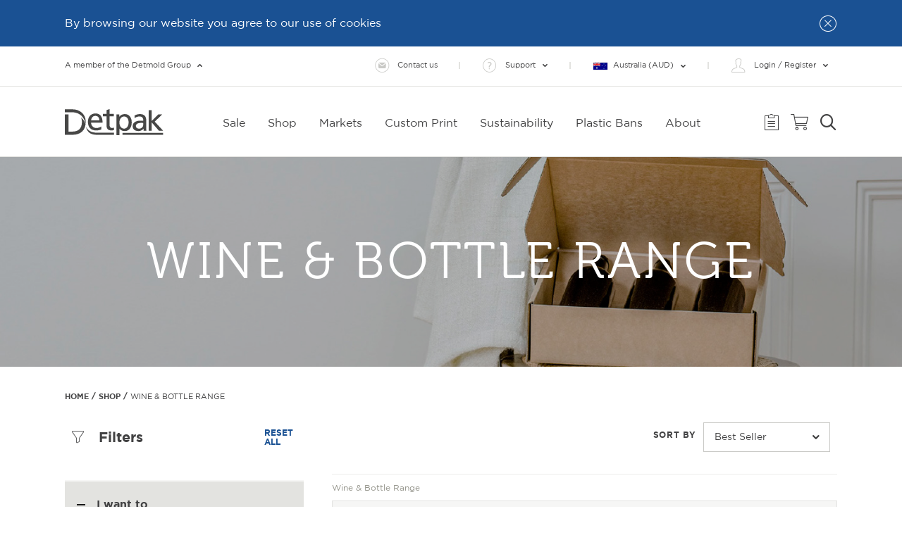

--- FILE ---
content_type: text/html; charset=utf-8
request_url: https://www.detpak.com/products/wine-bottle-range/?Index=SubRangeList&SubRangeList_Index=1073742037&DirectLink=1
body_size: 26622
content:



<!DOCTYPE html>
<html lang="en">
<head>
	<meta charset="utf-8">
	<meta http-equiv="X-UA-Compatible" content="IE=edge,chrome=1">
	<meta name="viewport" content="width=device-width, initial-scale=1.0, maximum-scale=1">
	<meta name="format-detection" content="telephone=no">
	<meta name="version" data-metabaron content="1.0.9481.3305">
	<meta name="description" data-metabaron content="Discover our range of Wine and Bottles Packaging. Detpak&#x27;s packaging solution for retailers offers from bags to cartons. " />
	<meta name="clientip" content="18.219.24.83" />
	<meta name="site.addToQuoteApiEndpoint" content="/api/QuoteApi" />
	<meta name="site.addToCartApiEndpoint" content="/api/CartApi" />
	<meta name="site.quoteNotesApiEndpoint" content="/api/QuoteNotesApi" />
	<meta name="site.cartNotesApiEndpoint" content="/api/CartNotesApi" />
	<meta name="site.authorityToLeaveApiEndpoint" content="/api/AuthorityToLeaveApi" />
	<meta name="site.quotePackagingSupplierApiEndpoint" content="/api/QuotePackagingSupplierApi" />
	<meta name="site.addToQuoteValidation.integer" content="Oops! Enter the number as digits only please." />
	<meta name="site.addToQuoteValidation.connection" content="An error occurred sending your request to the server. Please try again later." />
    <meta name="site.sortableCategoriesLoadApiEndpoint" content="/api/SortableCatalog/Categories" />
    <meta name="site.sortableCategoriesApiEndpoint" content="/api/SortableCatalog/CategoryOrder" />
    <meta name="site.sortableProductsApiEndpoint" content="/api/SortableCatalog/ProductOrder" />
    <meta name="site.sortableProductsLoadApiEndpoint" content="/api/SortableCatalog/Products" />
	<meta name="site.payPalCreateOrderApiEndpoint" content="/api/PayPalCreateOrderApi" />
	<meta name="site.payPalCompleteOrderApiEndpoint" content="/shopping-cart/summary//PayPalOrderComplete" />
	<meta name="site.payPalCaptureOrderApiEndpoint" content="/api/PayPalCaptureOrderApi" />
	<meta name="site.setLocationApiEndpoint" content="/api/LocationApi" />
	<meta name="site.setUserNeedsModeApiEndpoint" content="/api/UserNeedsModeApi" />
	<meta name="site.myStoresPageUrl" content="https://www.detpak.com/account/my-stores/" />
	<meta name="site.productsPageUrl" content="https://www.detpak.com/products/" />
    <meta name="site.prefix" content="" />
	<meta name="config:keys.google-maps" data-metabaron content="AIzaSyBBUb0xwLyVmrjuhlSRbnR9my43wZ-bQUs" />


	<link rel="apple-touch-icon" sizes="180x180" href="/static/theme/favicons__detpak/apple-touch-icon--351b972d4926f6ffbaf3345ae887743f.png">
<link rel="mask-icon" href="/static/theme/favicons__detpak/safari-pinned-tab--e19156df457945b86a7d83d21df54765.svg" color="#424243">
<link rel="icon" type="image/png" sizes="32x32" href="/static/theme/favicons__detpak/favicon-32x32--c6cb51628878673b5bea8a56c591f45e.png">
<link rel="icon" type="image/png" sizes="16x16" href="/static/theme/favicons__detpak/favicon-16x16--986449840498cdbe1c915abe5a15162d.png">
<link rel="shortcut icon" type="image/x-icon" href="/static/theme/favicons__detpak/favicon--e1754591e5aa65e78323a8e797c85b3d.ico">
<meta name="theme-color" content="#ffffff">
<meta name="msapplication-TileColor" content="#ffffff" />
<meta name="msapplication-square150x150logo" content="./mstile-150x150.png" />
<link rel="manifest" href="/static/theme/favicons__detpak/site--a658fb0c0da6d1e87c85e65ddc89e250.webmanifest">


	

	<title>Wine &amp; Bottle Range | Recyclable Wine Bags and Cartons </title>
	<link rel="alternate" href="https://www.detpak.com/products/wine-bottle-range/"  />
	<link rel="canonical" href="https://www.detpak.com/products/wine-bottle-range/" />

	<link rel="stylesheet"
    href="https://fonts.googleapis.com/icon?family=Material+Icons"
    media="all">
<link rel="stylesheet"
    href="https://unpkg.com/flickity@2/dist/flickity.min.css"
    media="screen">
<link rel="stylesheet"
    href="/static/theme/styles/common_print--4218bd9a608f71559dde8d68677eb57c.css"
    media="print">
<link rel="stylesheet"
    href="/ClientResources/Styles/IcoMoon.css"
    media="all">

	<link rel="stylesheet"
    href="/static/theme/styles/site__detpak--ab930ec69d30a3976ccc3ef0ea6d404a.css"
    media="all">


	

	
 <!-- Open Graph Tags -->
<meta property="og:url" content="https://www.detpak.com/products/wine-bottle-range/" />
<meta property="og:title" content="Wine &amp; Bottle Range | Recyclable Wine Bags and Cartons " />
<meta property="og:description" content="Discover our range of Wine and Bottles Packaging. Detpak&#x27;s packaging solution for retailers offers from bags to cartons. " />
<meta property="og:type" content="website" />
<meta property="og:image" content="https://www.detpak.com/static/gfx/logo/detpak-main-logo.jpg" />
<meta property="og:image:secure_url" content="https://www.detpak.com/static/gfx/logo/detpak-main-logo.jpg" />

<meta name="twitter:card" content="summary_large_image">
<meta name="twitter:site" content="Detpak">
<meta name="twitter:title" content="Wine &amp; Bottle Range | Recyclable Wine Bags and Cartons ">
<meta name="twitter:description" content="Discover our range of Wine and Bottles Packaging. Detpak&#x27;s packaging solution for retailers offers f">
<meta name="twitter:image:src" content="https://www.detpak.com/static/gfx/logo/detpak-main-logo.jpg">
	
<!-- Unbxd Styles -->

<link rel="stylesheet" href="https://libraries.unbxdapi.com/ss-unbxd-ganz-prod-detpak18711753179908_autosuggest.css">
<link rel="stylesheet" href="https://libraries.unbxdapi.com/ss-unbxd-ganz-prod-detpak18711753179908_search.css"><!-- /Unbxd Styles -->


	<script>
!function(T,l,y){var S=T.location,k="script",D="instrumentationKey",C="ingestionendpoint",I="disableExceptionTracking",E="ai.device.",b="toLowerCase",w="crossOrigin",N="POST",e="appInsightsSDK",t=y.name||"appInsights";(y.name||T[e])&&(T[e]=t);var n=T[t]||function(d){var g=!1,f=!1,m={initialize:!0,queue:[],sv:"5",version:2,config:d};function v(e,t){var n={},a="Browser";return n[E+"id"]=a[b](),n[E+"type"]=a,n["ai.operation.name"]=S&&S.pathname||"_unknown_",n["ai.internal.sdkVersion"]="javascript:snippet_"+(m.sv||m.version),{time:function(){var e=new Date;function t(e){var t=""+e;return 1===t.length&&(t="0"+t),t}return e.getUTCFullYear()+"-"+t(1+e.getUTCMonth())+"-"+t(e.getUTCDate())+"T"+t(e.getUTCHours())+":"+t(e.getUTCMinutes())+":"+t(e.getUTCSeconds())+"."+((e.getUTCMilliseconds()/1e3).toFixed(3)+"").slice(2,5)+"Z"}(),iKey:e,name:"Microsoft.ApplicationInsights."+e.replace(/-/g,"")+"."+t,sampleRate:100,tags:n,data:{baseData:{ver:2}}}}var h=d.url||y.src;if(h){function a(e){var t,n,a,i,r,o,s,c,u,p,l;g=!0,m.queue=[],f||(f=!0,t=h,s=function(){var e={},t=d.connectionString;if(t)for(var n=t.split(";"),a=0;a<n.length;a++){var i=n[a].split("=");2===i.length&&(e[i[0][b]()]=i[1])}if(!e[C]){var r=e.endpointsuffix,o=r?e.location:null;e[C]="https://"+(o?o+".":"")+"dc."+(r||"services.visualstudio.com")}return e}(),c=s[D]||d[D]||"",u=s[C],p=u?u+"/v2/track":d.endpointUrl,(l=[]).push((n="SDK LOAD Failure: Failed to load Application Insights SDK script (See stack for details)",a=t,i=p,(o=(r=v(c,"Exception")).data).baseType="ExceptionData",o.baseData.exceptions=[{typeName:"SDKLoadFailed",message:n.replace(/\./g,"-"),hasFullStack:!1,stack:n+"\nSnippet failed to load ["+a+"] -- Telemetry is disabled\nHelp Link: https://go.microsoft.com/fwlink/?linkid=2128109\nHost: "+(S&&S.pathname||"_unknown_")+"\nEndpoint: "+i,parsedStack:[]}],r)),l.push(function(e,t,n,a){var i=v(c,"Message"),r=i.data;r.baseType="MessageData";var o=r.baseData;return o.message='AI (Internal): 99 message:"'+("SDK LOAD Failure: Failed to load Application Insights SDK script (See stack for details) ("+n+")").replace(/\"/g,"")+'"',o.properties={endpoint:a},i}(0,0,t,p)),function(e,t){if(JSON){var n=T.fetch;if(n&&!y.useXhr)n(t,{method:N,body:JSON.stringify(e),mode:"cors"});else if(XMLHttpRequest){var a=new XMLHttpRequest;a.open(N,t),a.setRequestHeader("Content-type","application/json"),a.send(JSON.stringify(e))}}}(l,p))}function i(e,t){f||setTimeout(function(){!t&&m.core||a()},500)}var e=function(){var n=l.createElement(k);n.src=h;var e=y[w];return!e&&""!==e||"undefined"==n[w]||(n[w]=e),n.onload=i,n.onerror=a,n.onreadystatechange=function(e,t){"loaded"!==n.readyState&&"complete"!==n.readyState||i(0,t)},n}();y.ld<0?l.getElementsByTagName("head")[0].appendChild(e):setTimeout(function(){l.getElementsByTagName(k)[0].parentNode.appendChild(e)},y.ld||0)}try{m.cookie=l.cookie}catch(p){}function t(e){for(;e.length;)!function(t){m[t]=function(){var e=arguments;g||m.queue.push(function(){m[t].apply(m,e)})}}(e.pop())}var n="track",r="TrackPage",o="TrackEvent";t([n+"Event",n+"PageView",n+"Exception",n+"Trace",n+"DependencyData",n+"Metric",n+"PageViewPerformance","start"+r,"stop"+r,"start"+o,"stop"+o,"addTelemetryInitializer","setAuthenticatedUserContext","clearAuthenticatedUserContext","flush"]),m.SeverityLevel={Verbose:0,Information:1,Warning:2,Error:3,Critical:4};var s=(d.extensionConfig||{}).ApplicationInsightsAnalytics||{};if(!0!==d[I]&&!0!==s[I]){var c="onerror";t(["_"+c]);var u=T[c];T[c]=function(e,t,n,a,i){var r=u&&u(e,t,n,a,i);return!0!==r&&m["_"+c]({message:e,url:t,lineNumber:n,columnNumber:a,error:i}),r},d.autoExceptionInstrumented=!0}return m}(y.cfg);function a(){y.onInit&&y.onInit(n)}(T[t]=n).queue&&0===n.queue.length?(n.queue.push(a),n.trackPageView({})):a()}(window,document,{src: "https://js.monitor.azure.com/scripts/b/ai.2.gbl.min.js", crossOrigin: "anonymous", cfg: { instrumentationKey:'60ba28fa-5ec5-44d9-9286-c2cfd899eb95' }});
</script>


</head>
    <body class="">
        <a name="top" id="top"></a>
        

        <div class="main-content">
            <div class="alert-blocks">
                

    <div class="alert-block"
         data-accept-cookie
         data-accept-cookie-id="67987fb8-57f3-4198-9a05-0e207386a956"
         data-accept-cookie-endpoint-url="/sitealert"
         data-accept-cookie-endpoint-param="guid"
         data-accept-cookie-trigger-selector=".alert-block__button"
         data-accept-cookie-success-class="alert-block--dismissed">

        <div class="row column layout-flex--horizontal">
            <div class="alert-block__content">
                <strong class="alert-block__title"></strong>
                <span class="alert-block__message">By browsing our website you agree to our use of cookies</span>

                <a
                   class="alert-block__info-link"></a>
            </div>

            <button class="alert-block__button">
                <i class="icon icon--close"></i>
            </button>
        </div>

    </div>

            </div>

<header class="site-header">
	<div class="top-header-panel-wrapper">
	<div class="top-header-panel mega-menu-panel">
		<div class="row ">
			<div class="columns large-5 top-header-panel__info-col">
            
<div class="block-image" data-commerce-analytics-promo-banner>

        <a href="http://detmoldgroup.com/" class="block-image__link" data-commerce-analytics-trigger data-commerce-analytics-trigger-on="click" data-commerce-analytics-trigger-groupname="promotions" data-commerce-analytics-trigger-event="promotionClick" data-commerce-analytics-trigger-action="promoClick" data-commerce-analytics-trigger-name="" data-commerce-analytics-trigger-id="http://detmoldgroup.com/">
       <img src="/globalassets/detpak/logos/detmold-group-colour.svg" alt="Detmold Group" class="block-image__image"  />

        </a>

</div>

	                <p>Detmold Group is a leading manufacturer of paper and board based packaging products for a diverse range of customers.</p>
			</div>
            <div class="columns large-7">
                
<div class="top-header-panel__logos-col">
<div class="block-image" data-commerce-analytics-promo-banner>

        <a href="https://www.paperpak.co/" class="block-image__link" data-commerce-analytics-trigger data-commerce-analytics-trigger-on="click" data-commerce-analytics-trigger-groupname="promotions" data-commerce-analytics-trigger-event="promotionClick" data-commerce-analytics-trigger-action="promoClick" data-commerce-analytics-trigger-name="" data-commerce-analytics-trigger-id="https://www.paperpak.co/">
       <img src="/globalassets/global-blocks/header-logos/paperpak.svg" alt="PaperPak" class="block-image__image"  />

        </a>

</div>
<div class="block-image" data-commerce-analytics-promo-banner>

        <a href="https://www.yourpak.shop/detmed/" class="block-image__link" data-commerce-analytics-trigger data-commerce-analytics-trigger-on="click" data-commerce-analytics-trigger-groupname="promotions" data-commerce-analytics-trigger-event="promotionClick" data-commerce-analytics-trigger-action="promoClick" data-commerce-analytics-trigger-name="" data-commerce-analytics-trigger-id="https://www.yourpak.shop/detmed/">
       <img src="/globalassets/global-blocks/header-logos/detmold-medical-logo.png" alt="Detmold Medical" class="block-image__image"  />

        </a>

</div>
</div>

            </div>
            <button type="button" class="button close-button main-nav-panel__close-button" data-mainnav-close=".top-header-panel" data-mainnav-close-active-element=".top-header-panel">
				<span class="icon icon--close"></span><span class="main-nav-panel__close-button-text">Dismiss Detmold Group information</span>
			</button>
        </div>
	</div>
</div>
	
	<div class="site-global-top-header" data-store-api>
		<div class="site-global-top-header__inner">
			<ul class="top-header-panel__toggle-navigation">
				<li data-mobile-list-sort-index="9" class="top-header-panel__toggle-navigation-item">
					<button type="button"
							class="button top-header-panel__button top-header-panel__button--top-toggle main-nav-panel__toggle-button hide-border"
							data-mainnav-toggle=".top-header-panel"
							data-mainnav-toggle-active-element=".top-header-panel"
							data-mainnav-toggle-focus-element=".top-header-panel a:first-of-type">
						<i class="icon icon--detmold-group icon__large"></i><span >A member of the Detmold Group</span><i class="icon icon--dropdown-arrow icon__rotate180"></i><i class="icon icon--more should-hide"></i><i class="icon icon--less"></i>
					</button>
				</li>
			</ul>

			<div class="text-right-medium-up">

				<ul class="top-header-panel__global-navigation">
						<li data-mobile-list-sort-index="5" class="top-header-panel__global-navigation-item"><a href="/contact-us/" class="button top-header-panel__button"><i class="icon icon--email icon__large"></i><span>Contact us</span></a></li>
						<li data-mobile-list-sort-index="6" class="top-header-panel__global-navigation-item">
							<button type="button" class="button top-header-panel__button"><i class="icon icon--faq icon__large"></i><span>Support</span><i class="icon icon--dropdown-arrow"></i><i class="icon icon--more should-hide"></i><i class="icon icon--less"></i></button>
							<ul class="top-header-panel__sub-navigation-container">
								
<li class="top-header-panel__sub-navigation-item"><a href="/support/locations/" class="top-header-panel__button "    ><i class="icon icon--locations icon__large"></i><span>Locations</span></a>
</li><li class="top-header-panel__sub-navigation-item"><a href="/support/how-to-buy/" class="top-header-panel__button "    ><i class="icon icon--how-to icon__large"></i><span>How to Buy</span></a>
</li><li class="top-header-panel__sub-navigation-item"><a href="/support/find-a-distributor/" class="top-header-panel__button "    ><i class="icon icon--distributor icon__large"></i><span>Find a Distributor</span></a>
</li><li class="top-header-panel__sub-navigation-item"><a href="/support/faqs/" class="top-header-panel__button "    ><i class="icon icon--faq icon__large"></i><span>FAQs</span></a>
</li><li class="top-header-panel__sub-navigation-item"><a href="/glossary/" class="top-header-panel__button "    ><i class="icon icon--glossary icon__large"></i><span>Glossary</span></a>
</li><li class="top-header-panel__sub-navigation-item"><a href="/support/media-and-marketing-centre/" class="top-header-panel__button "    ><i class="icon icon--marketing-resources icon__large"></i><span>Media &amp; Marketing Centre</span></a>
</li><li class="top-header-panel__sub-navigation-item"><a href="/support/container-calculator/" class="top-header-panel__button "    ><i class="icon icon--money icon__large"></i><span>Container Calculator</span></a>
</li>
							</ul>
						</li>
							<li data-mobile-list-sort-index="4" class="top-header-panel__global-navigation-item">
								<button type="button" class="button top-header-panel__button top-header-panel__country-select-button top-header-panel__button-no-large-icon"><span class="top-header-panel__country-select-button-inner"><span class="input__country-select-flag icon au"></span><span class="text">Australia (AUD)</span><i class="icon icon--dropdown-arrow"></i></span><i class="icon icon--more should-hide"></i><i class="icon icon--less"></i></button>
								<div class="input__country-select-panel top-header-panel__sub-navigation-container">
									<div class="location_details__wrapper">
	<p class="location-details__label"><span>Your country</span></p>
	<p class="location-details__description"><span>Australia</span></p>
		<hr class="location-details__divider" />
		<p class="location-details__label"><span>Your location</span></p>
		<p class="location-details__description"><span>South Australia SA</span></p>
	<button type="button" name="changeLocation" class="button link-button-primary link-button--expanding input__change-location" data-open="set-location-modal">Change location</button>
</div>
								</div>
							</li>
							<li data-mobile-list-sort-index="1" class="top-header-panel__global-navigation-item">
								<button type="button" class="button top-header-panel__button"><i class="icon icon--account icon__large"></i><span>Login / Register</span><i class="icon icon--dropdown-arrow"></i><i class="icon icon--more should-hide"></i><i class="icon icon--less"></i></button>
								<ul class="top-header-panel__sub-navigation-container">
									
<li class="top-header-panel__sub-navigation-item"><a href="/login/" class="top-header-panel__button "    ><i class="icon icon--login icon__large"></i><span>Login</span></a>
</li><li class="top-header-panel__sub-navigation-item"><a href="/register/" class="top-header-panel__button "    ><i class="icon icon--register icon__large"></i><span>Register</span></a>
</li>
								</ul>
							</li>
				</ul>
			</div>
		</div>
	</div>
<div id="store-change-modal" class="store-modal hidden">
  <div class="store-modal__content">
    <button class="store-modal__close" aria-label="Close"><i class="icon icon--close"></i></button>
    <h4 class="store-modal__heading">CHANGING STORES WILL CLEAR YOUR CART</h4>
    <p class="store-modal__text">Do you want to continue?</p>
    <div class="store-modal__actions">
      <button id="cancel-store-change" class="store-modal__btn store-modal__btn--outline link-button-secondary-dark link-button--expanding">NO KEEP CART</button>
      <button id="confirm-store-change" class="store-modal__btn store-modal__btn--primary link-button-primary link-button--expanding">YES, CLEAR CART</button>
    </div>
  </div>
</div>

<script>
    document.addEventListener("DOMContentLoaded", () => {
        bindModal();
    });

    function bindModal() {
        var confirmBtn = document.getElementById("confirm-store-change");
        var cancelBtn = document.getElementById("cancel-store-change");
        var closeBtn = document.querySelector(".store-modal__close");
        confirmBtn.addEventListener("click", async () => {
            var selectedStoreId = document.getElementById("store-change-modal").dataset.storeId;
            var redirectUrl = document.getElementById("store-change-modal").dataset.redirect;

            try {
                if (redirectUrl) {
                    storeApi.setCurrentStore(selectedStoreId, undefined, ()=>{window.location.href = redirectUrl});
                } else {
                    storeApi.setCurrentStore(selectedStoreId, undefined, ()=>{location.reload()})
                }
            } catch (err) {
                console.error('Store update failed', err);
            }
        });

        [cancelBtn, closeBtn].forEach(btn => {
            btn.addEventListener("click", () => {
              document.getElementById("store-change-modal").classList.add("hidden");
              document.getElementById("store-change-modal").dataset.storeId = '';
            });
        });
    }
</script><div class="panelOverlay storeOverlay hidden" onclick="closeStorePanel()"></div>

<div id="storePanel" class="slide-panel hidden" data-mode="" data-store-id="">
  <div class="panel-header">
    <h2 id="storePanelTitle" class="layout__title panel_title">ADD A NEW STORE</h2>
    <button class="close-btn" onclick="closeStorePanel()"><i class="icon icon--close-2"></i></button>
  </div>

  <div class="panel-response hidden">
    <div class="panel-response-message panel-error-message field-validation-error"></div>
    <button type="reset" class="button link-button-primary link-button--expanding cancel-btn" id="storeCancelBtn" onclick="closeStorePanel()">Close</button>
  </div>

  <form id="storeForm" class="panel-form">
    <div class="form-group">
      <label>Store Name (Max 28 Characters) <span class="required">*</span></label>
      <input name="name" type="text" maxlength="28" />
      <div class="panel-error-message field-validation-error hidden"></div>
    </div>
    <div class="form-group">
      <label>Delivery Address Name/Nickname <span class="required">*</span></label>
      <input name="address.nickname" type="text" />
      <div class="panel-error-message field-validation-error hidden"></div>
    </div>
    <div class="form-group">
      <label>Shop/Unit/Level/Suite</label>
      <input name="address.line0" type="text" />
      <div class="panel-error-message field-validation-error hidden"></div>
    </div>
    <div class="form-group">
      <label>Street Address <span class="required">*</span></label>
      <input name="address.line1" id="autocompleteStreet" type="text" />
      <div class="panel-error-message field-validation-error hidden"></div>
    </div>
    <div class="form-group">
      <label>Suburb/City</label>
      <input name="address.city" type="text" />
    </div>
    <div class="form-group">
      <label>State/Region <span class="required">*</span></label>
      <input name="address.region" type="text" />
      <div class="panel-error-message field-validation-error hidden"></div>
    </div>
    <div class="form-group">
      <label>Postcode <span class="required">*</span></label>
      <input name="address.postcode" type="text" />
      <div class="panel-error-message field-validation-error hidden"></div>
    </div>
    <div class="form-group">
        <label>Country <span class="required">*</span></label>
        <select name="address.country" id="countrySelect">
        </select>
        <div class="panel-error-message field-validation-error hidden"></div>
    </div>
    <div class="form-group cuisine-category-select hidden">
        <label>Category <span class="required">*</span></label>
        <select name="SelectedCuisine" id="categorySelect">
            <option value="" disabled selected>Select category</option>
        </select>
        <div class="panel-error-message field-validation-error hidden"></div>
    </div>
    <div class="form-group">
      <label>Delivery Instructions</label>
      <input name="address.deliveryinstructions" type="text" placeholder="e.g. Opening times, loading dock..." />
    </div>

    <div class="panel-error-message field-validation-error field-validation-error-background panel-error-message-global hidden" name="global"></div>

    <input type="hidden" name="pending" />

    <div class="panel-button-container">
      <button type="reset" class="button link-button-primary-light link-button--expanding cancel-btn" id="storeCancelBtn" onclick="closeStorePanel()">Cancel</button>
      <button type="submit" class="button link-button-primary link-button--expanding submit-btn" id="storeSubmitBtn">Add Store</button>
    </div>
  </form>
</div>

<script>
  var storeAutocomplete, storeCallbackFn;

  /*
  {
    AddressId: string,
    Nickname: string,
    Line0: string,
    Line1: string,
    DeliveryInstructions: string,
    City: string,
    Region: string,
    PostCode: string,
    CountryCode: string,
    AddressType: "Shipping" | "Billing
  }
  */

  function openStorePanel({ mode = 'add', storeId = null, storeData = null, isPending = null, callback = null, isUber = null, restaurantId = null } = {}) {
    if (typeof google !== 'undefined' && !storeAutocomplete) {
      initAutocompleteStore();
    } else {
      console.error('Google place api failed');
    }
    var panel = document.getElementById('storePanel');
    var form = document.getElementById('storeForm');
    var overlay = document.querySelector('.storeOverlay');
    var title = document.getElementById('storePanelTitle');
    var submitBtn = document.getElementById('storeSubmitBtn');

    panel.dataset.mode = mode;
    panel.dataset.isUber = isUber;
    panel.dataset.restaurantId = restaurantId;
    panel.dataset.storeId = storeId || storeData?.storeId || '';
    title.textContent = mode === 'edit' ? 'Edit store' : 'Add a new store';
    submitBtn.textContent = mode === 'edit' ? 'Update Store' : 'Add Store';

    storeCallbackFn = '';
    if (callback) {
      storeCallbackFn = callback;
    }


    //reset form
    resetStoreFormErrors();
    form.reset();


    if (panel.dataset.isUber == "true") {
        form.querySelector('.cuisine-category-select').classList.remove('hidden');
    }


    if (mode === 'edit' && storeData) {

	    form['address.line0'].removeAttribute('data-touched');

        form['address.nickname'].value = storeData.Nickname || '';
        form['address.line0'].value = storeData.Line0 || '';
        form['address.line1'].value = storeData.Line1 || '';
        form['address.region'].value = storeData.Region || '';
        form['address.postcode'].value = storeData.PostCode || '';
        panel.querySelector('#countrySelect').value = addressData.CountryCode || '';
        form['address.deliveryinstructions'].value = storeData.DeliveryInstructions || '';
        form.isDefault.checked = storeData.IsDefault || false;
        form.isPending.value = (isPending ? 'true' : 'false');
    }

    overlay.classList.remove('hidden');
    panel.classList.remove('hidden');

    setTimeout(() => {
      overlay.classList.add('active');
      panel.classList.add('active');
      document.documentElement.style.overflow = 'hidden';
    }, 10);
  }

  function closeStorePanel() {
    var panel = document.getElementById('storePanel');
    var overlay = document.querySelector('.storeOverlay');

    overlay.classList.remove('active');
    panel.classList.remove('active');
    document.documentElement.style.overflow = 'auto';

    setTimeout(() => {
      overlay.classList.add('hidden');
      panel.classList.add('hidden');
      if (panel.dataset.isUber == 'true') {
        location.reload();
        return;
      }
    }, 300);
  }

  function initAutocompleteStore() {
    var panel = document.getElementById('storePanel');

	var addressLine0Input = panel.querySelector('input[name="address.line0"]');

	addressLine0Input.removeAttribute('data-touched');
	addressLine0Input.addEventListener('keydown', function() {
	  this.setAttribute('data-touched', 'true');
	});

    var streetInput = panel.querySelector('#autocompleteStreet');
    storeAutocomplete = new google.maps.places.Autocomplete(streetInput, {
      types: ['address']
    });

    storeAutocomplete.addListener('place_changed', () => {
      var place = storeAutocomplete.getPlace();
      if (!place.address_components) return;

      const components = {
        street_number: '',
        route: '',
        locality: '',
        administrative_area_level_1: '',
        postal_code: '',
        country: '',
        country_short: '',
        state: '',
        state_short: '',
        subpremise: ''
      };

      place.address_components.forEach(component => {
        const types = component.types;
        for (let type of types) {
          if (type === 'country') {
            components.country = component.long_name;
            components.country_short = component.short_name;
          } else if (type === 'administrative_area_level_1') {
            components.state = component.long_name;
            components.state_short = component.short_name;
          } else if (components.hasOwnProperty(type)) {
            components[type] = component.long_name;
          }
        }
      });

      const fullStreet = `${components.street_number} ${components.route}`.trim();
	  const lineOneSelector = panel.querySelector('input[name="address.line0"]');
	  if (!lineOneSelector.getAttribute('data-touched')) {
		  panel.querySelector('input[name="address.line0"]').value = components.subpremise;
	  }
      panel.querySelector('input[name="address.line1"]').value = fullStreet;
      panel.querySelector('input[name="address.region"]').value = components.state_short;
      panel.querySelector('input[name="address.postcode"]').value = components.postal_code;
      panel.querySelector('#countrySelect').value = countryList.find(el => el.Iso2Code == components.country_short).IsoCode || '';
      panel.querySelector('input[name="address.city"]').value = components.locality;

      let cityInput = panel.querySelector('#cityHiddenInput');
      if (!cityInput) {
        cityInput = document.createElement('input');
        cityInput.type = 'hidden';
        cityInput.name = 'city';
        cityInput.id = 'cityHiddenInput';
        panel.querySelector('#storeForm').appendChild(cityInput);
      }
      cityInput.value = components.locality;
    });
  }

    function resetStoreFormErrors() {
        var form = document.getElementById('storeForm');
        var panel = document.getElementById('storePanel');
        var panelResponseEl = panel.querySelector(".panel-response");
        var panelResponseMessage = panel.querySelector(".panel-response-message");

        form.classList.remove('hidden');
        panelResponseEl.classList.add('hidden');
        panelResponseMessage.classList.add('field-response--success');

        if (panel.dataset.isUber != "true") {
          form.querySelector('.cuisine-category-select').classList.add('hidden');
        }
        form.querySelectorAll(`.input-validation-error`).forEach(el => {
            el.classList.remove('input-validation-error');
        });
        form.querySelectorAll('.panel-error-message').forEach(el => {
          el.classList.add('hidden');
          el.textContent = '';
        });
        form.querySelectorAll('.panel-response').forEach(el => {
            el.classList.add('hidden');
            el.textContent = '';
        });

    }

    function handleStorePanelErrors(error) {
        try {
            var form = document.getElementById('storeForm');
            var globalFormErrorEl = form.querySelector(`.panel-error-message-global`);
            const errorMsg = error.details.Errors;
            var allErrorsArr = [];
            Object.keys(errorMsg).forEach(errorKey => {
                allErrorsArr = [...allErrorsArr, ...errorMsg[errorKey]];
                const input = form.querySelector(`[name="${errorKey.toLowerCase()}"]`);
                if (input) {
                    input.classList.add('input-validation-error');
                    const errorEl = input.nextElementSibling;
                    errorEl.innerHTML = errorMsg[errorKey].join('\n');
                    errorEl.classList.remove('hidden');
                }
            })
            globalFormErrorEl.innerHTML = allErrorsArr.join('\n\n');
            globalFormErrorEl.classList.remove('hidden');
        } catch (e) {
            globalFormErrorEl.innerHTML = "Sorry, something went wrong. Please try again later.";
            globalFormErrorEl.classList.remove('hidden');
        }
    }

  document.addEventListener('DOMContentLoaded', () => {
    var form = document.getElementById('storeForm');
    var panel = document.getElementById('storePanel');
    var panelResponseEl = panel.querySelector(".panel-response");
    var panelResponseMessage = panel.querySelector(".panel-response-message");

    var countrySelect = panel.querySelector("#countrySelect");
    countrySelect.innerHTML = '<option value="" disabled selected>Select a country</option>';
    storeApi.getCountriesList((countries) => {
            for (let countryIndex in countries) {
                let option = document.createElement("option");
                option.value = countries[countryIndex].IsoCode;
                option.textContent = countries[countryIndex].Name;
                countrySelect.appendChild(option);
            }
    })

    var categorySelect = panel.querySelector("#categorySelect");
    categorySelect.innerHTML = '<option value="" disabled selected>Select category</option>';
    storeApi.getUberCuisines((cuisineCategoryList) => {
    for (let cusineName in cuisineCategoryList) {
          let option = document.createElement("option");
          option.value = cusineName;
          option.textContent = cusineName;
          categorySelect.appendChild(option);
      }
    })

    form.addEventListener('submit', async (e) => {
      e.preventDefault();

      resetStoreFormErrors();

      form.querySelectorAll('.panel-error-message').forEach(el => {
        el.classList.add('hidden');
        el.textContent = '';
      });

      let hasErrors = false;
      const requiredFields = ['name', 'address.nickname', /*'address.line0',*/ 'address.line1', 'address.region', 'address.postcode', 'address.country'];

      if (panel.dataset.isUber == "true") {
        requiredFields.push('SelectedCuisine');
      }
      var globalFormErrorEl = form.querySelector(`.panel-error-message-global`);

      requiredFields.forEach(fieldName => {
        const input = form.querySelector(`[name="${fieldName}"]`);
        const errorEl = input.nextElementSibling;

        if (!input.value.trim()) {
          hasErrors = true;
          input.classList.add('input-validation-error');
          errorEl.innerHTML = 'Please enter the required field';
          errorEl.classList.remove('hidden');
          globalFormErrorEl.innerHTML = 'Please enter the required field';
          globalFormErrorEl.classList.remove('hidden');
        }
      });

      if (hasErrors) {
        return;
      }

      var mode = panel.dataset.mode;
      var storeId = panel.dataset.storeId;

      var formData = new FormData(form);

      var data = {
        Name: formData.get('name') || '',
        Address: {
          Nickname: formData.get('address.nickname') || '',
          Line0: formData.get('address.line0')  || '',
          Line1: formData.get('address.line1') || '',
          DeliveryInstructions: formData.get('address.deliveryinstructions') || '',
          City: formData.get('address.city') || '',
          Region: formData.get('address.region') || '',
          PostCode: formData.get('address.postcode') || '',
          CountryCode: formData.get('address.country') || '',
          AddressType: 0 //0 shipping, 1 billing
        }
      };

      if (panel.dataset.isUber == "true") {
        data.SelectedCuisine = formData.get('SelectedCuisine');
        data.StoreId = panel.dataset.restaurantId;
      }


      storeApi.addStore(data)
        .then(res => {
          if (res.Success == true) {
            if (res.Pending) {
                form.classList.add('hidden');
                panelResponseMessage.innerHTML = res.PendingMessage ||
                    "Your new store setup is pending. We're on it and will validate it ASAP.\nWe will confirm account creation via email.";
                panelResponseMessage.classList.add('field-response--success');
                panelResponseEl.classList.remove('hidden');
            } else {
                closeStorePanel();
            }

            if (storeCallbackFn) {
                storeCallbackFn();
            }
          } else if (res.ErrorMessage){
            panelResponseMessage.innerHTML = res.ErrorMessage;
            form.classList.add('hidden');
            panelResponseMessage.classList.remove('field-response--success');
            panelResponseEl.classList.remove('hidden');
          }
        })
        .catch(err => {
          console.error('Error saving store:', err);
          handleStorePanelErrors(err)
        });

    });
  });
</script>

	<div class="site-main-menu ">
		<div class="site-main-menu__inner">
			<div class="site-main-menu__logo-col " >
					<a href="/" class="site-main-menu__logo-link">

<img src="/globalassets/detpak/logos/detpak-logo.svg" class="block-image__image "  />
				</a>
			</div>
			<div class="layout-column site-main-menu__nav-col">
					<ul class="site-main-menu__main-navigation">
							<li class="site-main-menu__main-navigation-item">
								
    <a href="/sale/"
       class="site-main-menu__menu-navigation-link ">
        <span class="site-main-menu__link-text link-text">Sale</span>
    </a>

							</li>
							<li class="site-main-menu__main-navigation-item">
								
    <a href="/products/"
       class="site-main-menu__menu-navigation-link has-children">
        <span class="site-main-menu__link-text link-text">Shop</span>
            <i class="site-main-menu__link-icon icon icon--more"></i>
            <i class="site-main-menu__link-icon icon icon--less"></i>
    </a>
<div class="main-nav-panel__mega-menu-panel mega-menu-panel" id="#79a44985-6172-4dd2-a404-0a79dbbef614">
	<div class="row">
		<div class="columns large-3">
			<div class="block-content">
					<div class="block-heading">
						<p>
								<a class="block-heading__link" href="/products/">
									Shop
								</a>
						</p>
					</div>
					<ul class="block-feature-links">
							<li class="block-feature-links__item" >
                                <a href="/sale/" class="block-feature-links__link" ><i class="icon icon--money"></i><span class="link-text">Sale</span></a>
							</li>
							<li class="block-feature-links__item" >
                                <a href="/about-the-uber-eats-bag/" class="block-feature-links__link" ><i class="icon icon--bags"></i><span class="link-text">Uber Eats Bags</span></a>
							</li>
							<li class="block-feature-links__item" >
                                <a href="/products/view-product-catalogue/" class="block-feature-links__link" ><i class="icon icon--book"></i><span class="link-text">View Product Catalogue</span></a>
							</li>
							<li class="block-feature-links__item" >
                                <a href="/packaged-goods-and-industrial/" class="block-feature-links__link" ><i class="icon icon--industrial"></i><span class="link-text">Packaged Goods</span></a>
							</li>
							<li class="block-feature-links__item" >
                                <a href="/food-delivery/" class="block-feature-links__link" ><i class="icon icon--food-delivery"></i><span class="link-text">Food Delivery</span></a>
							</li>
							<li class="block-feature-links__item" >
                                <a href="/ecoproducts/" class="block-feature-links__link" ><i class="icon icon--eco-2"></i><span class="link-text">Eco-Products&#xAE;</span></a>
							</li>
							<li class="block-feature-links__item" >
                                <a href="/cup-and-lid-guide/" class="block-feature-links__link" ><i class="icon icon--cups"></i><span class="link-text">Cup &amp; Lid Guide</span></a>
							</li>
							<li class="block-feature-links__item" >
                                <a href="/bag-size-guide/" class="block-feature-links__link" ><i class="icon icon--range"></i><span class="link-text">Bag Size Guide</span></a>
							</li>
					</ul>
			</div>
		</div>
		<div class="columns end mega-menu-panel_icon-blocks-column mega-menu-panel_icon-blocks-column--three ">
			<ul class="no-margin-bottom mega-menu-panel__main-sub-navigation">
					<li class="mega-menu-panel__main-sub-navigation-item mega-menu-panel__main-sub-navigation-item--three">
						<a href="/bags/" class="link-large-icon-top" >
							<i class="icon icon--bags"></i>
							<span class="link-text">Bags</span>
						</a>
					</li>
					<li class="mega-menu-panel__main-sub-navigation-item mega-menu-panel__main-sub-navigation-item--three">
						<a href="/cartons-trays/" class="link-large-icon-top" >
							<i class="icon icon--cartons"></i>
							<span class="link-text">Cartons &amp; Trays</span>
						</a>
					</li>
					<li class="mega-menu-panel__main-sub-navigation-item mega-menu-panel__main-sub-navigation-item--three">
						<a href="/cups-cup-accessories/" class="link-large-icon-top" >
							<i class="icon icon--cups"></i>
							<span class="link-text">Cups &amp; Cup Accessories</span>
						</a>
					</li>
					<li class="mega-menu-panel__main-sub-navigation-item mega-menu-panel__main-sub-navigation-item--three">
						<a href="/napkins/" class="link-large-icon-top" >
							<i class="icon icon--napkins"></i>
							<span class="link-text">Napkins</span>
						</a>
					</li>
					<li class="mega-menu-panel__main-sub-navigation-item mega-menu-panel__main-sub-navigation-item--three">
						<a href="/plates-bowls-cutlery/" class="link-large-icon-top" >
							<i class="icon icon--bowls-plates-cutlery"></i>
							<span class="link-text">Plates, Bowls &amp; Cutlery</span>
						</a>
					</li>
					<li class="mega-menu-panel__main-sub-navigation-item mega-menu-panel__main-sub-navigation-item--three">
						<a href="/wraps/" class="link-large-icon-top" >
							<i class="icon icon--wraps"></i>
							<span class="link-text">Wraps</span>
						</a>
					</li>
					<li class="mega-menu-panel__main-sub-navigation-item mega-menu-panel__main-sub-navigation-item--three">
						<a href="/retail/" class="link-large-icon-top" >
							<i class="icon icon--bakery"></i>
							<span class="link-text">Retail Bags &amp; Accessories</span>
						</a>
					</li>
			</ul>
		</div>
	</div>
	<button class="button close-button main-nav-panel__close-button" data-mainnav-close="#79a44985-6172-4dd2-a404-0a79dbbef614" data-mainnav-close-active-element="#79a44985-6172-4dd2-a404-0a79dbbef614">
		<span class="icon icon--close"></span><span class="main-nav-panel__close-button-text">Dismiss menu</span>
	</button>
</div>

							</li>
							<li class="site-main-menu__main-navigation-item">
								
    <a href="/markets-we-serve/"
       class="site-main-menu__menu-navigation-link has-children">
        <span class="site-main-menu__link-text link-text">Markets</span>
            <i class="site-main-menu__link-icon icon icon--more"></i>
            <i class="site-main-menu__link-icon icon icon--less"></i>
    </a>
<div class="main-nav-panel__mega-menu-panel mega-menu-panel" id="#759423eb-1b36-48bc-bf7b-74e03baecd27">
	<div class="row">
		<div class="columns large-3">
			<div class="block-content">
					<div class="block-heading">
						<p>
								<a class="block-heading__link" href="/markets-we-serve/">
									Markets
								</a>
						</p>
					</div>
					<p>Here at Detpak, we cater to a range of markets. Designing and supplying packaging solutions that are fit-for-purpose, compliant, sustainable, and built for growth. So, whether you&#x2019;re in the Fresh Produce, Petrol &amp; Convenience, QSR, Food Service, Distributor, FMCG or Grocery &amp; Convenience market, we&#x2019;ve got you covered. </p>
			</div>
		</div>
		<div class="columns end mega-menu-panel_icon-blocks-column mega-menu-panel_icon-blocks-column--three ">
			<ul class="no-margin-bottom mega-menu-panel__main-sub-navigation">
					<li class="mega-menu-panel__main-sub-navigation-item mega-menu-panel__main-sub-navigation-item--three">
						<a href="/markets-we-serve/fresh-produce/" class="link-large-icon-top" >
							<i class="icon icon--environment"></i>
							<span class="link-text">Fresh Produce</span>
						</a>
					</li>
					<li class="mega-menu-panel__main-sub-navigation-item mega-menu-panel__main-sub-navigation-item--three">
						<a href="/markets-we-serve/petrol--convenience/" class="link-large-icon-top" >
							<i class="icon icon--industry"></i>
							<span class="link-text">Petrol &amp; Convenience</span>
						</a>
					</li>
					<li class="mega-menu-panel__main-sub-navigation-item mega-menu-panel__main-sub-navigation-item--three">
						<a href="/markets-we-serve/qsr/" class="link-large-icon-top" >
							<i class="icon icon--mild-grease-contents"></i>
							<span class="link-text">Quick Service Restaurants</span>
						</a>
					</li>
					<li class="mega-menu-panel__main-sub-navigation-item mega-menu-panel__main-sub-navigation-item--three">
						<a href="/markets-we-serve/food-service/" class="link-large-icon-top" >
							<i class="icon icon--range"></i>
							<span class="link-text">Food Service</span>
						</a>
					</li>
					<li class="mega-menu-panel__main-sub-navigation-item mega-menu-panel__main-sub-navigation-item--three">
						<a href="/markets-we-serve/distributors/" class="link-large-icon-top" >
							<i class="icon icon--distributor"></i>
							<span class="link-text">Distributors</span>
						</a>
					</li>
					<li class="mega-menu-panel__main-sub-navigation-item mega-menu-panel__main-sub-navigation-item--three">
						<a href="/markets-we-serve/fmcg/" class="link-large-icon-top" >
							<i class="icon icon--fmcg-assemby-line"></i>
							<span class="link-text">Fast Moving Consumer Goods</span>
						</a>
					</li>
					<li class="mega-menu-panel__main-sub-navigation-item mega-menu-panel__main-sub-navigation-item--three">
						<a href="/markets-we-serve/grocery--convenience/" class="link-large-icon-top" >
							<i class="icon icon--grocery-convenience"></i>
							<span class="link-text">Grocery &amp; Convenience</span>
						</a>
					</li>
			</ul>
		</div>
	</div>
	<button class="button close-button main-nav-panel__close-button" data-mainnav-close="#759423eb-1b36-48bc-bf7b-74e03baecd27" data-mainnav-close-active-element="#759423eb-1b36-48bc-bf7b-74e03baecd27">
		<span class="icon icon--close"></span><span class="main-nav-panel__close-button-text">Dismiss menu</span>
	</button>
</div>

							</li>
							<li class="site-main-menu__main-navigation-item">
								
    <a href="/design-your-own/custom-print/"
       class="site-main-menu__menu-navigation-link has-children">
        <span class="site-main-menu__link-text link-text">Custom Print</span>
            <i class="site-main-menu__link-icon icon icon--more"></i>
            <i class="site-main-menu__link-icon icon icon--less"></i>
    </a>
<div class="main-nav-panel__mega-menu-panel mega-menu-panel" id="#1eff0fcd-f85f-4675-bc1f-510e34503d63">
	<div class="row">
		<div class="columns large-3">
			<div class="block-content">
					<div class="block-heading">
						<p>
								<a class="block-heading__link" href="/design-your-own/custom-print/">
									Custom Print
								</a>
						</p>
					</div>
					<p>We make it easy to customise our product range for your brand. It&#x27;s a powerful opportunity to promote your business. We can help you find the perfect packaging solution.</p>
			</div>
		</div>
		<div class="columns end mega-menu-panel_icon-blocks-column mega-menu-panel_icon-blocks-column--three ">
			<ul class="no-margin-bottom mega-menu-panel__main-sub-navigation">
					<li class="mega-menu-panel__main-sub-navigation-item mega-menu-panel__main-sub-navigation-item--three">
						<a href="/design-your-own/custom-print/" class="link-large-icon-top" >
							<i class="icon icon--custom"></i>
							<span class="link-text">Custom Print</span>
						</a>
					</li>
					<li class="mega-menu-panel__main-sub-navigation-item mega-menu-panel__main-sub-navigation-item--three">
						<a href="/design-your-own/innovation/" class="link-large-icon-top" >
							<i class="icon icon--innovation"></i>
							<span class="link-text">Innovation</span>
						</a>
					</li>
					<li class="mega-menu-panel__main-sub-navigation-item mega-menu-panel__main-sub-navigation-item--three">
						<a href="/design-your-own/testing/" class="link-large-icon-top" >
							<i class="icon icon--how-to"></i>
							<span class="link-text">Testing</span>
						</a>
					</li>
					<li class="mega-menu-panel__main-sub-navigation-item mega-menu-panel__main-sub-navigation-item--three">
						<a href="/design-your-own/gallery/" class="link-large-icon-top" >
							<i class="icon icon--gallery"></i>
							<span class="link-text">Gallery</span>
						</a>
					</li>
			</ul>
		</div>
	</div>
	<button class="button close-button main-nav-panel__close-button" data-mainnav-close="#1eff0fcd-f85f-4675-bc1f-510e34503d63" data-mainnav-close-active-element="#1eff0fcd-f85f-4675-bc1f-510e34503d63">
		<span class="icon icon--close"></span><span class="main-nav-panel__close-button-text">Dismiss menu</span>
	</button>
</div>

							</li>
							<li class="site-main-menu__main-navigation-item">
								
    <a href="/sustainability/"
       class="site-main-menu__menu-navigation-link has-children">
        <span class="site-main-menu__link-text link-text">Sustainability</span>
            <i class="site-main-menu__link-icon icon icon--more"></i>
            <i class="site-main-menu__link-icon icon icon--less"></i>
    </a>
<div class="main-nav-panel__mega-menu-panel mega-menu-panel" id="#6191a2b2-d8de-4254-881e-f44aa30f5c99">
	<div class="row">
		<div class="columns large-3">
			<div class="block-content">
					<div class="block-heading">
						<p>
								<a class="block-heading__link" href="/sustainability/">
									Sustainability
								</a>
						</p>
					</div>
					<p>By choosing Detpak, you are supporting a company deeply committed to environmental and social responsibility.</p>
			</div>
		</div>
		<div class="columns end mega-menu-panel_icon-blocks-column mega-menu-panel_icon-blocks-column--three ">
			<ul class="no-margin-bottom mega-menu-panel__main-sub-navigation">
					<li class="mega-menu-panel__main-sub-navigation-item mega-menu-panel__main-sub-navigation-item--three">
						<a href="/sustainability/environment/" class="link-large-icon-top" >
							<i class="icon icon--environment"></i>
							<span class="link-text">Environment</span>
						</a>
					</li>
					<li class="mega-menu-panel__main-sub-navigation-item mega-menu-panel__main-sub-navigation-item--three">
						<a href="/ecoproducts/" class="link-large-icon-top" >
							<i class="icon icon--eco-2"></i>
							<span class="link-text">Eco-Products&#xAE;</span>
						</a>
					</li>
					<li class="mega-menu-panel__main-sub-navigation-item mega-menu-panel__main-sub-navigation-item--three">
						<a href="/sustainability/community--people/" class="link-large-icon-top" >
							<i class="icon icon--our-people"></i>
							<span class="link-text">Community &amp; People</span>
						</a>
					</li>
					<li class="mega-menu-panel__main-sub-navigation-item mega-menu-panel__main-sub-navigation-item--three">
						<a href="/sustainability/sustainable-choices/" class="link-large-icon-top" >
							<i class="icon icon--sustainable"></i>
							<span class="link-text">Sustainable Choices</span>
						</a>
					</li>
					<li class="mega-menu-panel__main-sub-navigation-item mega-menu-panel__main-sub-navigation-item--three">
						<a href="/sustainability/single-use-problematic-plastics/make-the-switch-to-paper/" class="link-large-icon-top" >
							<i class="icon icon--recyclable"></i>
							<span class="link-text">Switch to Paper</span>
						</a>
					</li>
					<li class="mega-menu-panel__main-sub-navigation-item mega-menu-panel__main-sub-navigation-item--three">
						<a href="/sustainability/sustainability-objectives/" class="link-large-icon-top" >
							<i class="icon icon--global-network"></i>
							<span class="link-text">Sustainability Objectives</span>
						</a>
					</li>
			</ul>
		</div>
	</div>
	<button class="button close-button main-nav-panel__close-button" data-mainnav-close="#6191a2b2-d8de-4254-881e-f44aa30f5c99" data-mainnav-close-active-element="#6191a2b2-d8de-4254-881e-f44aa30f5c99">
		<span class="icon icon--close"></span><span class="main-nav-panel__close-button-text">Dismiss menu</span>
	</button>
</div>

							</li>
							<li class="site-main-menu__main-navigation-item">
								
    <a href="/sustainability/single-use-problematic-plastics/"
       class="site-main-menu__menu-navigation-link has-children">
        <span class="site-main-menu__link-text link-text">Plastic Bans</span>
            <i class="site-main-menu__link-icon icon icon--more"></i>
            <i class="site-main-menu__link-icon icon icon--less"></i>
    </a>
<div class="main-nav-panel__mega-menu-panel mega-menu-panel" id="#7de9f6bf-d4fc-4643-b56a-dec921209622">
    <div class="row">
        <div class="columns large-4 mega-menu-panel_details-column">
            <div class="block-content">
                    <div class="block-heading">
                        <p>
                                <a class="block-heading__link" href="/sustainability/single-use-problematic-plastics/">
                                    Plastic Bans
                                </a>
                        </p>
                    </div>
                    <p>Countries around the world are taking action against single-use problematic plastics. &#xA;&#xA;We&#x2019;re staying ahead of legislative changes, so you can feel confident we&#x2019;ve got you covered with compliant sustainable solutions for your location.</p>
                    <ul class="block-feature-links">
							<li class="block-feature-links__item">
                                <a href="/sustainability/single-use-problematic-plastics/" class="block-feature-links__link" ><i class="icon icon--cups"></i><span class="link-text">Single-Use Plastic Bans</span></a>
							</li>
							<li class="block-feature-links__item">
                                <a href="/sustainability/single-use-problematic-plastics/national-action/" class="block-feature-links__link" ><i class="icon icon--community"></i><span class="link-text">Australian National Action</span></a>
							</li>
							<li class="block-feature-links__item">
                                <a href="/sustainability/single-use-problematic-plastics/frequently-asked-questions/" class="block-feature-links__link" ><i class="icon icon--faq"></i><span class="link-text">FAQs</span></a>
							</li>
                    </ul>
            </div>
        </div>
        <div class="columns large-4 mega-menu-panel_icon-blocks-column mega-menu-panel_has-level-2-navigation">
                <div class="block-heading">
                        <p>
                            <a class="block-heading__link" href="/sustainability/single-use-problematic-plastics/national-action/">
                                Australia
                            </a>
                        </p>
                        <a href="/sustainability/single-use-problematic-plastics/national-action/" class="has-children">
                            <span class="link-text">Australia</span>
                            <i class="icon icon--more"></i>
                            <i class="icon icon--less"></i>
                        </a>
                </div>
            <ul class="no-margin-bottom mega-menu-panel__main-sub-navigation has-border">
					<li class="mega-menu-panel__main-sub-navigation-item mega-menu-panel__main-sub-navigation-item--three">
                        <a href="/sustainability/single-use-problematic-plastics/australian-capital-territory/" class="link-large-icon-top" >
                            <i class="icon icon--supps-act"></i>
                            <span class="link-text">Australian Capital Territory</span>
                        </a>
					</li>
					<li class="mega-menu-panel__main-sub-navigation-item mega-menu-panel__main-sub-navigation-item--three">
                        <a href="/sustainability/single-use-problematic-plastics/new-south-wales/" class="link-large-icon-top" >
                            <i class="icon icon--supps-nsw"></i>
                            <span class="link-text">New South Wales</span>
                        </a>
					</li>
					<li class="mega-menu-panel__main-sub-navigation-item mega-menu-panel__main-sub-navigation-item--three">
                        <a href="/sustainability/single-use-problematic-plastics/northern-territory/" class="link-large-icon-top" >
                            <i class="icon icon--supps-nt"></i>
                            <span class="link-text">Northern Territory</span>
                        </a>
					</li>
					<li class="mega-menu-panel__main-sub-navigation-item mega-menu-panel__main-sub-navigation-item--three">
                        <a href="/sustainability/single-use-problematic-plastics/queensland/" class="link-large-icon-top" >
                            <i class="icon icon--supps-qld"></i>
                            <span class="link-text">Queensland</span>
                        </a>
					</li>
					<li class="mega-menu-panel__main-sub-navigation-item mega-menu-panel__main-sub-navigation-item--three">
                        <a href="/sustainability/single-use-problematic-plastics/south-australia/" class="link-large-icon-top" >
                            <i class="icon icon--supps-sa"></i>
                            <span class="link-text">South Australia</span>
                        </a>
					</li>
					<li class="mega-menu-panel__main-sub-navigation-item mega-menu-panel__main-sub-navigation-item--three">
                        <a href="/sustainability/single-use-problematic-plastics/tasmania/" class="link-large-icon-top" >
                            <i class="icon icon--supps-tas"></i>
                            <span class="link-text">Tasmania</span>
                        </a>
					</li>
					<li class="mega-menu-panel__main-sub-navigation-item mega-menu-panel__main-sub-navigation-item--three">
                        <a href="/sustainability/single-use-problematic-plastics/victoria/" class="link-large-icon-top" >
                            <i class="icon icon--supps-vic"></i>
                            <span class="link-text">Victoria</span>
                        </a>
					</li>
					<li class="mega-menu-panel__main-sub-navigation-item mega-menu-panel__main-sub-navigation-item--three">
                        <a href="/sustainability/single-use-problematic-plastics/western-australia/" class="link-large-icon-top" >
                            <i class="icon icon--supps-wa"></i>
                            <span class="link-text">Western Australia</span>
                        </a>
					</li>
					<li class="mega-menu-panel__main-sub-navigation-item mega-menu-panel__main-sub-navigation-item--three">
                        <a href="/sustainability/single-use-problematic-plastics/" class="link-large-icon-top" >
                            <i class="icon icon--cups"></i>
                            <span class="link-text">SIngle Use Plastic Bans</span>
                        </a>
					</li>
            </ul>
        </div>
        <div class="columns large-4 mega-menu-panel_icon-blocks-column mega-menu-panel_has-level-2-navigation end">
                <div class="block-heading">
                        <p>Rest of World</p>
                </div>
            <ul class="no-margin-bottom mega-menu-panel__main-sub-navigation">
					<li class="mega-menu-panel__main-sub-navigation-item mega-menu-panel__main-sub-navigation-item--three">
                        <a href="/sustainability/single-use-problematic-plastics/the-middle-east/" class="link-large-icon-top" >
                            <i class="icon icon--supps-middle-east"></i>
                            <span class="link-text">The Middle East</span>
                        </a>
					</li>
					<li class="mega-menu-panel__main-sub-navigation-item mega-menu-panel__main-sub-navigation-item--three">
                        <a href="/sustainability/single-use-problematic-plastics/new-zealand/" class="link-large-icon-top" >
                            <i class="icon icon--supps-nz"></i>
                            <span class="link-text">New Zealand</span>
                        </a>
					</li>
					<li class="mega-menu-panel__main-sub-navigation-item mega-menu-panel__main-sub-navigation-item--three">
                        <a href="/sustainability/single-use-problematic-plastics/eu-deforestation-regulation/" class="link-large-icon-top" >
                            <i class="icon icon--supps-europe"></i>
                            <span class="link-text">Europe</span>
                        </a>
					</li>
            </ul>
        </div>
    </div>
    <button class="button close-button main-nav-panel__close-button" data-mainnav-close="7de9f6bf-d4fc-4643-b56a-dec921209622" data-mainnav-close-active-element="7de9f6bf-d4fc-4643-b56a-dec921209622">
		<span class="icon icon--close"></span><span class="main-nav-panel__close-button-text">Dismiss menu</span>
	</button>
</div>

							</li>
							<li class="site-main-menu__main-navigation-item">
								
    <a href="/our-story/"
       class="site-main-menu__menu-navigation-link has-children">
        <span class="site-main-menu__link-text link-text">About</span>
            <i class="site-main-menu__link-icon icon icon--more"></i>
            <i class="site-main-menu__link-icon icon icon--less"></i>
    </a>
<div class="main-nav-panel__mega-menu-panel mega-menu-panel" id="#5fd00b8e-f794-420e-b0a9-3b80c3ac42a7">
    <div class="row">
        <div class="columns large-4 mega-menu-panel_details-column">
            <div class="block-content">
                    <div class="block-heading">
                        <p>
                                <a class="block-heading__link" href="/our-story/">
                                    About
                                </a>
                        </p>
                    </div>
                    <p>We design, manufacture, and supply the FMCG, grocery and food service industry with world-class sustainable paper and cardboard packaging solutions, delivered with the level of service and care you&#x2019;d expect from a family-owned business like ours.</p>
                    <div class="block-feature-image">
                             <a href="/food-packaging-trends/"><img src="/globalassets/detpak/pages/trends/front-cover-detpak-trends-2024_300x412.jpg" /></a>
                    </div>
                    <ul class="block-feature-links">
							<li class="block-feature-links__item">
                                <a href="/food-packaging-trends/" class="block-feature-links__link" ><i class="icon icon--book"></i><span class="link-text">Packaging Trends</span></a>
							</li>
                    </ul>
            </div>
        </div>
        <div class="columns large-4 mega-menu-panel_icon-blocks-column mega-menu-panel_has-level-2-navigation">
                <div class="block-heading">
                        <p>
                            <a class="block-heading__link" href="/our-story/">
                                About Us
                            </a>
                        </p>
                        <a href="/our-story/" class="has-children">
                            <span class="link-text">About Us</span>
                            <i class="icon icon--more"></i>
                            <i class="icon icon--less"></i>
                        </a>
                </div>
            <ul class="no-margin-bottom mega-menu-panel__main-sub-navigation has-border">
					<li class="mega-menu-panel__main-sub-navigation-item mega-menu-panel__main-sub-navigation-item--three">
                        <a href="/our-story/why-choose-detpak/" class="link-large-icon-top" >
                            <i class="icon icon--why-choose"></i>
                            <span class="link-text">Why choose Detpak?</span>
                        </a>
					</li>
					<li class="mega-menu-panel__main-sub-navigation-item mega-menu-panel__main-sub-navigation-item--three">
                        <a href="/our-story/our-global-network/" class="link-large-icon-top" >
                            <i class="icon icon--global-network"></i>
                            <span class="link-text">Our Global Network</span>
                        </a>
					</li>
					<li class="mega-menu-panel__main-sub-navigation-item mega-menu-panel__main-sub-navigation-item--three">
                        <a href="/our-story/quality--accreditations/" class="link-large-icon-top" >
                            <i class="icon icon--accreditations"></i>
                            <span class="link-text">Quality &amp; Accreditations</span>
                        </a>
					</li>
					<li class="mega-menu-panel__main-sub-navigation-item mega-menu-panel__main-sub-navigation-item--three">
                        <a href="/our-story/work-with-us/" class="link-large-icon-top" >
                            <i class="icon icon--work-with-us"></i>
                            <span class="link-text">Work with Us</span>
                        </a>
					</li>
            </ul>
        </div>
        <div class="columns large-4 mega-menu-panel_icon-blocks-column mega-menu-panel_has-level-2-navigation end">
                <div class="block-heading">
                        <p>
                            <a class="block-heading__link" href="/news-and-events/">
                                Learn More
                            </a>
                        </p>
                        <a href="/news-and-events/" class="has-children">
                            <span class="link-text">Learn More</span>
                            <i class="icon icon--more"></i>
                            <i class="icon icon--less"></i>
                        </a>
                </div>
            <ul class="no-margin-bottom mega-menu-panel__main-sub-navigation">
					<li class="mega-menu-panel__main-sub-navigation-item mega-menu-panel__main-sub-navigation-item--three">
                        <a href="/news-and-events/blog/" class="link-large-icon-top" >
                            <i class="icon icon--book"></i>
                            <span class="link-text">Blog</span>
                        </a>
					</li>
					<li class="mega-menu-panel__main-sub-navigation-item mega-menu-panel__main-sub-navigation-item--three">
                        <a href="/news-and-events/latest-news/" class="link-large-icon-top" >
                            <i class="icon icon--latest-news"></i>
                            <span class="link-text">Latest News</span>
                        </a>
					</li>
					<li class="mega-menu-panel__main-sub-navigation-item mega-menu-panel__main-sub-navigation-item--three">
                        <a href="/news-and-events/events-and-trade-shows/" class="link-large-icon-top" >
                            <i class="icon icon--events"></i>
                            <span class="link-text">Trade Events</span>
                        </a>
					</li>
					<li class="mega-menu-panel__main-sub-navigation-item mega-menu-panel__main-sub-navigation-item--three">
                        <a href="/news-and-events/media-releases/" class="link-large-icon-top" >
                            <i class="icon icon--edit"></i>
                            <span class="link-text">Media Releases</span>
                        </a>
					</li>
					<li class="mega-menu-panel__main-sub-navigation-item mega-menu-panel__main-sub-navigation-item--three">
                        <a href="/products/case-studies/" class="link-large-icon-top" >
                            <i class="icon icon--case-studies"></i>
                            <span class="link-text">Case Studies</span>
                        </a>
					</li>
					<li class="mega-menu-panel__main-sub-navigation-item mega-menu-panel__main-sub-navigation-item--three">
                        <a href="/our-story/testimonials/" class="link-large-icon-top" >
                            <i class="icon icon--testimonials"></i>
                            <span class="link-text">Testimonials</span>
                        </a>
					</li>
            </ul>
        </div>
    </div>
    <button class="button close-button main-nav-panel__close-button" data-mainnav-close="5fd00b8e-f794-420e-b0a9-3b80c3ac42a7" data-mainnav-close-active-element="5fd00b8e-f794-420e-b0a9-3b80c3ac42a7">
		<span class="icon icon--close"></span><span class="main-nav-panel__close-button-text">Dismiss menu</span>
	</button>
</div>

							</li>
						<li class="site-main-menu__main-navigation-item" data-mainnav-more-item="true">
							<a href="/" class="site-main-menu__more-button">
								<span class="link-text">More...</span><span class="icon-angle-down theme-icon-yellow-dark"></span>
							</a>
						</li>
					</ul>
			</div>
			<div class="text-right-medium-up site-main-menu__buttons-col">
					<a class="link--icon link--icon-count" href="/quote/" id="header-quote-link">
						<i class="icon icon--quote"></i>
					</a>
					<a class="link--icon link--icon-count" href="/shopping-cart/" id="header-cart-link">
						<i class="icon icon--cart"></i>
					</a>
					<button type="button" data-mainnav-toggle=".search-header-panel" data-mainnav-toggle-active-element=".search-header-panel" data-mainnav-toggle-focus-element="#q">
						<i class="icon icon--search"></i>
					</button>
				<button class="hamburger hamburger--spin mobile-menu-button" type="button">
					<span class="hamburger-box">
						<span class="hamburger-inner"></span>
					</span>
				</button>
			</div>
		</div>
	</div>
	<div class="mobile-menu-container row">
		<ul class="site-main-menu__main-navigation"></ul>
		<ul class="top-header-panel__global-navigation"></ul>
		<ul class="top-header-panel__toggle-navigation"></ul>
	</div>
	

<div class="main-nav-sub-item mega-menu-panel search-header-panel ">
	<form action="/search/products/" method="GET" id="global-search-form" data-disable-on-submit>
		<div class="row small-collapse large-uncollapse">
			<div class="columns small-9">
				<div class="search-header-panel__input-wrapper">
					<i class="icon icon--search"></i>
                    <input class="input-search global-site-search-input" id="q" type="text" placeholder="Enter a search term" name="q" autocomplete="off" value="">
				</div>
			</div>
			<div class="columns small-3 search-header-panel__button-col">
				<button type="submit" class="button link-button-primary search-go-button">
                    Go
                    <span class="progress">
                        <span class="progress__pip"></span>
                        <span class="progress__pip"></span>
                        <span class="progress__pip"></span>
                    </span>
                </button>
			</div>
		</div>
		<div class="search-results theme-white">
			<div class="row">
				<div class="columns search-results-container large-8 large-centered">
					<p class="search-results-category search-results-category-bestbets">Recommended pages</p>
					<ul class="search-results-best-bets search-results-list"></ul>
					<p class="search-results-category search-results-category-related">Do you mean</p>
					<ul class="search-results-related search-results-list"></ul>
					<button type="submit" class="button see-all-results-button">
						<span class="text">See all results</span>
						<span class="icon-angle-right"></span>
					</button>
				</div>
			</div>
		</div>
	</form>
    <button type="button" class="button close-button main-nav-panel__close-button main-nav-panel__close-button--search" data-mainnav-close=".search-header-panel"  data-mainnav-close-active-element=".search-header-panel">
        <span class="icon icon--close"></span><span class="main-nav-panel__close-button-text">Dismiss search</span>
    </button>
</div>

</header>
<div class="breadcrumbs-container__page-header"></div>
<div class="reveal" id="market-change-confirm-modal" data-reveal>
    <div class="reveal__inner">
        <div class="layout">
            <div class="row">
                <div class="columns large-10 large-centered">
                    <div class="layout__header">
                        <h2 class="layout__title layout__title--with-icon">
                            <span class="layout__title-icon">
                                <span class="icon icon--error icon--theme-red"></span>
                            </span>
                            <span class="layout__title-text">Are you sure?</span>
                        </h2>
                    </div>
                </div>
            </div>
            <div class="row">
                <div class="columns end">
                    <div class="block-wysiwyg block-wysiwyg--centered">
                        <div class="wysiwyg">
                                <p>Are you sure? If you change your country now, any items you have added to your quote will disappear. </p>

<form action="/market/set?contentlink=30649&amp;clearcarts=true" method="post">                                <input type="hidden" name="country" value="AUS" />
                                <button type="button" class="button link-button-secondary-dark" data-close>
                                    Cancel
                                </button>
                                <button type="submit" name="marketChange" class="button link-button-primary">
                                    Accept
                                </button>
<input name="__RequestVerificationToken" type="hidden" value="CfDJ8OncRKJG0cFLi15SMWW4WXMf1gfU9GGOtRy4M0bnb7W9w7LtaCQVultTyXx-bqEb1rDkXI2-UILwkyy1_Kw_TmhYx-DMtxUh0OnFD39EtstpCnX9tZybJtXdsMZ7LqfILBHsismAbBGjhTAIFpUKHGo" /></form>                        </div>
                    </div>
                </div>
            </div>
        </div>
    </div>
    <button class="close-button" data-close aria-label="Close modal" type="button">
        <span class="icon icon--close" aria-hidden="true"></span>
    </button>
</div>
<div class="reveal" id="added-to-quote-modal" data-reveal>
    <div class="reveal__inner">
        <div class="layout">
            <div class="row">
                <div class="columns large-10 large-centered">
                    <div class="layout__header">
                        <h2 class="layout__title layout__title--with-icon">
                            <span class="layout__title-icon">
                                <span class="icon icon--success icon--theme-green"></span>
                            </span>
                            <span class="layout__title-text" data-added-to-quote-title></span>
                        </h2>
                    </div>
                </div>
            </div>
            <div class="row">
                <div class="columns end">
                    <div class="block-wysiwyg block-wysiwyg--centered">
	                    <div class="wysiwyg">
								<p>have been added to your quote request</p>
								<p>
									<button class="link-button-secondary-dark" data-close>
										Continue browsing
									</button>
									<a href="/quote/" class="link-button-primary">
										<span class="button__inner">
											<span class="labelled-icon">
												<span class="labelled-icon__icon labelled-icon__icon--heightless">
													<span class="icon icon--quote icon--theme-white50"></span>
												</span>
												<span class="labelled-icon__label">View Quote</span>
											</span>
										</span>
									</a>
								</p>
	                    </div>
                    </div>
                </div>
            </div>
        </div>
    </div>
    <button class="close-button" data-close aria-label="Close modal" type="button">
        <span class="icon icon--close" aria-hidden="true"></span>
    </button>
</div>

<div class="reveal" id="added-to-cart-modal" data-reveal>
    <div class="reveal__inner">
        <div class="layout">
            <div class="row">
                <div class="columns large-10 large-centered">
                    <div class="layout__header">
                        <h2 class="layout__title layout__title--with-icon">
                            <span class="layout__title-icon">
                                <span class="icon icon--success icon--theme-green"></span>
                            </span>
                            <span class="layout__title-text" data-added-to-quote-title></span>
                        </h2>
                    </div>
                </div>
            </div>
            <div class="row">
                <div class="columns end">
                    <div class="block-wysiwyg block-wysiwyg--centered">
	                    <div class="wysiwyg">
			                    <p>have been added to your cart. Remember we offer free delivery for metro orders over 5 Cartons.</p>
			                    <p>
				                    <button class="link-button-secondary-dark" data-close>
					                    Continue Shopping
				                    </button>
				                    <a href="/shopping-cart/" class="link-button-primary">
					                    <span class="button__inner">
						                    <span class="labelled-icon">
							                    <span class="labelled-icon__icon labelled-icon__icon--heightless">
								                    <span class="icon icon--cart icon--theme-white50"></span>
							                    </span>
							                    <span class="labelled-icon__label">View Cart</span>
						                    </span>
					                    </span>
				                    </a>
			                    </p>
	                    </div>
                    </div>
                </div>
            </div>
        </div>
    </div>
    <button class="close-button" data-close aria-label="Close modal" type="button">
        <span class="icon icon--close" aria-hidden="true"></span>
    </button>
</div>


<div class="reveal" id="set-location-modal" data-reveal data-close-on-click="false">
	<div class="reveal__inner">
		<div class="layout">
			<div class="row">
				<div class="columns xlarge-centered">
					<div class="layout__header">
						<h2 class="layout__title">
							<span class="layout__title-text">Your location</span>
						</h2>
						<p style="text-align: center;">Please set your location to see relevant stock levels. Freight costs and taxes will be calculated once you log in.<br /><strong>Note</strong>: changing your location will empty your cart.</p>
					</div>
				</div>
			</div>
			<div class="row">
				<div class="columns medium-10 large-8 xlarge-6 medium-centered">
					<p>&nbsp;&nbsp;&nbsp;&nbsp;&nbsp;&nbsp;&nbsp;&nbsp;&nbsp;&nbsp;&nbsp;&nbsp;&nbsp;&nbsp;&nbsp;&nbsp;&nbsp;&nbsp;&nbsp;&nbsp;&nbsp;&nbsp;&nbsp;&nbsp;&nbsp;&nbsp;&nbsp;&nbsp;&nbsp;&nbsp;&nbsp;&nbsp;&nbsp;&nbsp;&nbsp;&nbsp;&nbsp;&nbsp;&nbsp;&nbsp;&nbsp;&nbsp;&nbsp;&nbsp;&nbsp;&nbsp;&nbsp;&nbsp;&nbsp;&nbsp;&nbsp;&nbsp;&nbsp;&nbsp;</p>
					
<div
	class="change-location-form"
	data-payment-enabled-markets="AUS,NZL,SGP"
	data-postcode-required-markets="NZL"
	data-state-required-markets="AUS"
	data-suburb-required-markets="">
		
<div class="set-location-form-219f7f1c-454a-4b37-9d13-d651a361587a">
<form action="/location/set?contentlink=30649&amp;clearcarts=false" method="post">	<div class="form-field input__location-select__wrapper ">
		<label class="form-field__label" for="input__country-select">Your country</label>
		<div class="input__country-select-wrapper">
			<div class="input__country-select-flag-wrapper">
				<div class="input__country-select-flag au"></div>
			</div>
			<input class="input__country-select" placeholder="Choose your Country" list="input__country-select-list-219f7f1c-454a-4b37-9d13-d651a361587a" value="Australia (AUD)" />
			<button class="input__country-select__dropdown"><i class="icon icon--dropdown-arrow"></i></button>
			<datalist id="input__country-select-list-219f7f1c-454a-4b37-9d13-d651a361587a">
						<option value="AUS" data-is-favourite="True" data-iso-code="au">Australia (AUD)</option>
						<option value="NZL" data-is-favourite="True" data-iso-code="nz">New Zealand (NZD)</option>
						<option value="SGP" data-is-favourite="True" data-iso-code="sg">Singapore (SGD)</option>
						<option value="MYS" data-is-favourite="True" data-iso-code="my">Malaysia (MYR)</option>
						<option value="IDN" data-is-favourite="True" data-iso-code="id">Indonesia (IDR)</option>
						<option value="CHN" data-is-favourite="True" data-iso-code="cn">China (CNY)</option>
						<option value="PHL" data-is-favourite="True" data-iso-code="ph">Philippines (PHP)</option>
						<option value="ARE" data-is-favourite="True" data-iso-code="ae">United Arab Emirates (AED)</option>
						<option value="USA" data-is-favourite="True" data-iso-code="us">United States (USD)</option>
						<option value="ZAF" data-is-favourite="True" data-iso-code="za">South Africa (ZAR)</option>
						<option value="AFG" data-is-favourite="False" data-iso-code="af">Afghanistan (USD)</option>
						<option value="ALB" data-is-favourite="False" data-iso-code="al">Albania (EUR)</option>
						<option value="DZA" data-is-favourite="False" data-iso-code="dz">Algeria (USD)</option>
						<option value="ASM" data-is-favourite="False" data-iso-code="as">American Samoa (AUD)</option>
						<option value="AND" data-is-favourite="False" data-iso-code="ad">Andorra (EUR)</option>
						<option value="AGO" data-is-favourite="False" data-iso-code="ao">Angola (USD)</option>
						<option value="AIA" data-is-favourite="False" data-iso-code="ai">Anguilla (USD)</option>
						<option value="ATA" data-is-favourite="False" data-iso-code="aq">Antarctica (USD)</option>
						<option value="ATG" data-is-favourite="False" data-iso-code="ag">Antigua and Barbuda (USD)</option>
						<option value="ARG" data-is-favourite="False" data-iso-code="ar">Argentina (USD)</option>
						<option value="ARM" data-is-favourite="False" data-iso-code="am">Armenia (USD)</option>
						<option value="ABW" data-is-favourite="False" data-iso-code="aw">Aruba (USD)</option>
						<option value="AUT" data-is-favourite="False" data-iso-code="at">Austria (EUR)</option>
						<option value="AZE" data-is-favourite="False" data-iso-code="az">Azerbaijan (USD)</option>
						<option value="BHS" data-is-favourite="False" data-iso-code="bs">Bahamas (USD)</option>
						<option value="BHR" data-is-favourite="False" data-iso-code="bh">Bahrain (USD)</option>
						<option value="BGD" data-is-favourite="False" data-iso-code="bd">Bangladesh (USD)</option>
						<option value="BRB" data-is-favourite="False" data-iso-code="bb">Barbados (USD)</option>
						<option value="BLR" data-is-favourite="False" data-iso-code="by">Belarus (EUR)</option>
						<option value="BEL" data-is-favourite="False" data-iso-code="be">Belgium (EUR)</option>
						<option value="BLZ" data-is-favourite="False" data-iso-code="bz">Belize (USD)</option>
						<option value="BEN" data-is-favourite="False" data-iso-code="bj">Benin (USD)</option>
						<option value="BMU" data-is-favourite="False" data-iso-code="bm">Bermuda (USD)</option>
						<option value="BTN" data-is-favourite="False" data-iso-code="bt">Bhutan (USD)</option>
						<option value="BOL" data-is-favourite="False" data-iso-code="bo">Bolivia (USD)</option>
						<option value="BIH" data-is-favourite="False" data-iso-code="ba">Bosnia and Herzegovina (EUR)</option>
						<option value="BWA" data-is-favourite="False" data-iso-code="bw">Botswana (USD)</option>
						<option value="BVT" data-is-favourite="False" data-iso-code="bv">Bouvet Island (USD)</option>
						<option value="BRA" data-is-favourite="False" data-iso-code="br">Brazil (USD)</option>
						<option value="BRN" data-is-favourite="False" data-iso-code="bn">Brunei Darussalam (USD)</option>
						<option value="BGR" data-is-favourite="False" data-iso-code="bg">Bulgaria (EUR)</option>
						<option value="BFA" data-is-favourite="False" data-iso-code="bf">Burkina Faso (USD)</option>
						<option value="BDI" data-is-favourite="False" data-iso-code="bi">Burundi (USD)</option>
						<option value="KHM" data-is-favourite="False" data-iso-code="kh">Cambodia (USD)</option>
						<option value="CMR" data-is-favourite="False" data-iso-code="cm">Cameroon (USD)</option>
						<option value="CAN" data-is-favourite="False" data-iso-code="ca">Canada (USD)</option>
						<option value="CYM" data-is-favourite="False" data-iso-code="ky">Cayman Islands (USD)</option>
						<option value="CAF" data-is-favourite="False" data-iso-code="cf">Central African Republic (USD)</option>
						<option value="CHL" data-is-favourite="False" data-iso-code="cl">Chile (USD)</option>
						<option value="CXR" data-is-favourite="False" data-iso-code="cx">Christmas Island (AUD)</option>
						<option value="COL" data-is-favourite="False" data-iso-code="co">Colombia (USD)</option>
						<option value="COM" data-is-favourite="False" data-iso-code="km">Comoros (USD)</option>
						<option value="COD" data-is-favourite="False" data-iso-code="cd">Congo, Democratic Republic of the (AUD)</option>
						<option value="COG" data-is-favourite="False" data-iso-code="cg">Congo, Republic of the (USD)</option>
						<option value="COK" data-is-favourite="False" data-iso-code="ck">Cook Islands (AUD)</option>
						<option value="CRI" data-is-favourite="False" data-iso-code="cr">Costa Rica (USD)</option>
						<option value="CIV" data-is-favourite="False" data-iso-code="ci">Cote d&#x27;Ivoire (USD)</option>
						<option value="HRV" data-is-favourite="False" data-iso-code="hr">Croatia (EUR)</option>
						<option value="CUB" data-is-favourite="False" data-iso-code="cu">Cuba (USD)</option>
						<option value="CYP" data-is-favourite="False" data-iso-code="cy">Cyprus (USD)</option>
						<option value="CZE" data-is-favourite="False" data-iso-code="cz">Czech Republic (EUR)</option>
						<option value="DNK" data-is-favourite="False" data-iso-code="dk">Denmark (EUR)</option>
						<option value="DJI" data-is-favourite="False" data-iso-code="dj">Djibouti (USD)</option>
						<option value="DMA" data-is-favourite="False" data-iso-code="dm">Dominica (USD)</option>
						<option value="DOM" data-is-favourite="False" data-iso-code="do">Dominican Republic (USD)</option>
						<option value="ECU" data-is-favourite="False" data-iso-code="ec">Ecuador (USD)</option>
						<option value="EGY" data-is-favourite="False" data-iso-code="eg">Egypt (USD)</option>
						<option value="SLV" data-is-favourite="False" data-iso-code="sv">El Salvador (USD)</option>
						<option value="GNQ" data-is-favourite="False" data-iso-code="gq">Equatorial Guinea (USD)</option>
						<option value="EST" data-is-favourite="False" data-iso-code="ee">Estonia (EUR)</option>
						<option value="ETH" data-is-favourite="False" data-iso-code="et">Ethiopia (USD)</option>
						<option value="FLK" data-is-favourite="False" data-iso-code="fk">Falkland Islands (Malvinas) (USD)</option>
						<option value="FRO" data-is-favourite="False" data-iso-code="fo">Faroe Islands (EUR)</option>
						<option value="FJI" data-is-favourite="False" data-iso-code="fj">Fiji (AUD)</option>
						<option value="FIN" data-is-favourite="False" data-iso-code="fi">Finland (EUR)</option>
						<option value="FRA" data-is-favourite="False" data-iso-code="fr">France (EUR)</option>
						<option value="GUF" data-is-favourite="False" data-iso-code="gf">French Guiana (USD)</option>
						<option value="PYF" data-is-favourite="False" data-iso-code="pf">French Polynesia (AUD)</option>
						<option value="GEO" data-is-favourite="False" data-iso-code="ge">Georgia (USD)</option>
						<option value="DEU" data-is-favourite="False" data-iso-code="de">Germany (EUR)</option>
						<option value="GHA" data-is-favourite="False" data-iso-code="gh">Ghana (USD)</option>
						<option value="GIB" data-is-favourite="False" data-iso-code="gi">Gibraltar (EUR)</option>
						<option value="GRC" data-is-favourite="False" data-iso-code="gr">Greece (EUR)</option>
						<option value="GRL" data-is-favourite="False" data-iso-code="gl">Greenland (USD)</option>
						<option value="GRD" data-is-favourite="False" data-iso-code="gd">Grenada (USD)</option>
						<option value="GLP" data-is-favourite="False" data-iso-code="gp">Guadeloupe (USD)</option>
						<option value="GUM" data-is-favourite="False" data-iso-code="gu">Guam (AUD)</option>
						<option value="GTM" data-is-favourite="False" data-iso-code="gt">Guatemala (USD)</option>
						<option value="GIN" data-is-favourite="False" data-iso-code="gn">Guinea (USD)</option>
						<option value="GNB" data-is-favourite="False" data-iso-code="gw">Guinea-Bissau (USD)</option>
						<option value="GUY" data-is-favourite="False" data-iso-code="gy">Guyana (USD)</option>
						<option value="HTI" data-is-favourite="False" data-iso-code="ht">Haiti (USD)</option>
						<option value="HND" data-is-favourite="False" data-iso-code="hn">Honduras (USD)</option>
						<option value="HKG" data-is-favourite="False" data-iso-code="hk">Hong Kong (HKD)</option>
						<option value="HUN" data-is-favourite="False" data-iso-code="hu">Hungary (EUR)</option>
						<option value="ISL" data-is-favourite="False" data-iso-code="is">Iceland (EUR)</option>
						<option value="IND" data-is-favourite="False" data-iso-code="in">India (USD)</option>
						<option value="IRN" data-is-favourite="False" data-iso-code="ir">Iran, Islamic Republic of (USD)</option>
						<option value="IRQ" data-is-favourite="False" data-iso-code="iq">Iraq (USD)</option>
						<option value="IRL" data-is-favourite="False" data-iso-code="ie">Ireland (EUR)</option>
						<option value="ISR" data-is-favourite="False" data-iso-code="il">Israel (USD)</option>
						<option value="ITA" data-is-favourite="False" data-iso-code="it">Italy (EUR)</option>
						<option value="JAM" data-is-favourite="False" data-iso-code="jm">Jamaica (USD)</option>
						<option value="JPN" data-is-favourite="False" data-iso-code="jp">Japan (USD)</option>
						<option value="JOR" data-is-favourite="False" data-iso-code="jo">Jordan (USD)</option>
						<option value="KAZ" data-is-favourite="False" data-iso-code="kz">Kazakhstan (USD)</option>
						<option value="KEN" data-is-favourite="False" data-iso-code="ke">Kenya (USD)</option>
						<option value="KIR" data-is-favourite="False" data-iso-code="ki">Kiribati (AUD)</option>
						<option value="PRK" data-is-favourite="False" data-iso-code="kp">Korea, Democratic People&#x27;s Republic of (USD)</option>
						<option value="KOR" data-is-favourite="False" data-iso-code="kr">Korea, Republic of (USD)</option>
						<option value="KWT" data-is-favourite="False" data-iso-code="kw">Kuwait (USD)</option>
						<option value="KGZ" data-is-favourite="False" data-iso-code="kg">Kyrgyzstan (USD)</option>
						<option value="LAO" data-is-favourite="False" data-iso-code="la">Lao People&#x27;s Democratic Republic (USD)</option>
						<option value="LVA" data-is-favourite="False" data-iso-code="lv">Latvia (EUR)</option>
						<option value="LBN" data-is-favourite="False" data-iso-code="lb">Lebanon (USD)</option>
						<option value="LSO" data-is-favourite="False" data-iso-code="ls">Lesotho (USD)</option>
						<option value="LBR" data-is-favourite="False" data-iso-code="lr">Liberia (USD)</option>
						<option value="LIE" data-is-favourite="False" data-iso-code="li">Liechtenstein (EUR)</option>
						<option value="LTU" data-is-favourite="False" data-iso-code="lt">Lithuania (EUR)</option>
						<option value="LUX" data-is-favourite="False" data-iso-code="lu">Luxembourg (EUR)</option>
						<option value="MAC" data-is-favourite="False" data-iso-code="mo">Macao (USD)</option>
						<option value="MKD" data-is-favourite="False" data-iso-code="mk">Macedonia, Republic of (EUR)</option>
						<option value="MDG" data-is-favourite="False" data-iso-code="mg">Madagascar (USD)</option>
						<option value="MWI" data-is-favourite="False" data-iso-code="mw">Malawi (USD)</option>
						<option value="MDV" data-is-favourite="False" data-iso-code="mv">Maldives (USD)</option>
						<option value="MLT" data-is-favourite="False" data-iso-code="mt">Malta (EUR)</option>
						<option value="MHL" data-is-favourite="False" data-iso-code="mh">Marshall Islands (AUD)</option>
						<option value="MTQ" data-is-favourite="False" data-iso-code="mq">Martinique (USD)</option>
						<option value="MRT" data-is-favourite="False" data-iso-code="mr">Mauritania (USD)</option>
						<option value="MUS" data-is-favourite="False" data-iso-code="mu">Mauritius (USD)</option>
						<option value="MEX" data-is-favourite="False" data-iso-code="mx">Mexico (USD)</option>
						<option value="FSM" data-is-favourite="False" data-iso-code="fm">Micronesia, Federated States of (AUD)</option>
						<option value="MDA" data-is-favourite="False" data-iso-code="md">Moldova, Republic of (EUR)</option>
						<option value="MCO" data-is-favourite="False" data-iso-code="mc">Monaco (EUR)</option>
						<option value="MNG" data-is-favourite="False" data-iso-code="mn">Mongolia (USD)</option>
						<option value="MNE" data-is-favourite="False" data-iso-code="me">Montenegro (EUR)</option>
						<option value="MSR" data-is-favourite="False" data-iso-code="ms">Montserrat (USD)</option>
						<option value="MAR" data-is-favourite="False" data-iso-code="ma">Morocco (USD)</option>
						<option value="MOZ" data-is-favourite="False" data-iso-code="mz">Mozambique (USD)</option>
						<option value="MMR" data-is-favourite="False" data-iso-code="mm">Myanmar (USD)</option>
						<option value="NAM" data-is-favourite="False" data-iso-code="na">Namibia (USD)</option>
						<option value="NRU" data-is-favourite="False" data-iso-code="nr">Nauru (AUD)</option>
						<option value="NPL" data-is-favourite="False" data-iso-code="np">Nepal (USD)</option>
						<option value="NLD" data-is-favourite="False" data-iso-code="nl">Netherlands (EUR)</option>
						<option value="ANT" data-is-favourite="False" data-iso-code="an">Netherlands Antilles (AUD)</option>
						<option value="NCL" data-is-favourite="False" data-iso-code="nc">New Caledonia (USD)</option>
						<option value="NIC" data-is-favourite="False" data-iso-code="ni">Nicaragua (USD)</option>
						<option value="NER" data-is-favourite="False" data-iso-code="ne">Niger (USD)</option>
						<option value="NGA" data-is-favourite="False" data-iso-code="ng">Nigeria (USD)</option>
						<option value="NIU" data-is-favourite="False" data-iso-code="nu">Niue (AUD)</option>
						<option value="NFK" data-is-favourite="False" data-iso-code="nf">Norfolk Island (AUD)</option>
						<option value="MNP" data-is-favourite="False" data-iso-code="mp">Northern Mariana Islands (AUD)</option>
						<option value="NOR" data-is-favourite="False" data-iso-code="no">Norway (EUR)</option>
						<option value="OMN" data-is-favourite="False" data-iso-code="om">Oman (USD)</option>
						<option value="PAK" data-is-favourite="False" data-iso-code="pk">Pakistan (USD)</option>
						<option value="PLW" data-is-favourite="False" data-iso-code="pw">Palau (AUD)</option>
						<option value="PSE" data-is-favourite="False" data-iso-code="ps">Palestine, State of (USD)</option>
						<option value="PAN" data-is-favourite="False" data-iso-code="pa">Panama (USD)</option>
						<option value="PNG" data-is-favourite="False" data-iso-code="pg">Papua New Guinea (AUD)</option>
						<option value="PRY" data-is-favourite="False" data-iso-code="py">Paraguay (USD)</option>
						<option value="PER" data-is-favourite="False" data-iso-code="pe">Peru (USD)</option>
						<option value="PCN" data-is-favourite="False" data-iso-code="pn">Pitcairn (AUD)</option>
						<option value="POL" data-is-favourite="False" data-iso-code="pl">Poland (EUR)</option>
						<option value="PRT" data-is-favourite="False" data-iso-code="pt">Portugal (EUR)</option>
						<option value="PRI" data-is-favourite="False" data-iso-code="pr">Puerto Rico (USD)</option>
						<option value="QAT" data-is-favourite="False" data-iso-code="qa">Qatar (USD)</option>
						<option value="ROM" data-is-favourite="False" data-iso-code="ro">Romania (USD)</option>
						<option value="RUS" data-is-favourite="False" data-iso-code="ru">Russian Federation (EUR)</option>
						<option value="RWA" data-is-favourite="False" data-iso-code="rw">Rwanda (USD)</option>
						<option value="SHN" data-is-favourite="False" data-iso-code="sh">Saint Helena, Ascension and Tristan da Cunha (USD)</option>
						<option value="LCA" data-is-favourite="False" data-iso-code="lc">Saint Lucia (USD)</option>
						<option value="SPM" data-is-favourite="False" data-iso-code="pm">Saint Pierre and Miquelon (USD)</option>
						<option value="VCT" data-is-favourite="False" data-iso-code="vc">Saint Vincent and the Grenadines (USD)</option>
						<option value="WSM" data-is-favourite="False" data-iso-code="ws">Samoa (AUD)</option>
						<option value="SMR" data-is-favourite="False" data-iso-code="sm">San Marino (EUR)</option>
						<option value="STP" data-is-favourite="False" data-iso-code="st">Sao Tome and Principe (USD)</option>
						<option value="SAU" data-is-favourite="False" data-iso-code="sa">Saudi Arabia (USD)</option>
						<option value="SRB" data-is-favourite="False" data-iso-code="rs">Serbia (EUR)</option>
						<option value="SYC" data-is-favourite="False" data-iso-code="sc">Seychelles (USD)</option>
						<option value="SLE" data-is-favourite="False" data-iso-code="sl">Sierra Leone (USD)</option>
						<option value="SVK" data-is-favourite="False" data-iso-code="sk">Slovakia (USD)</option>
						<option value="SVN" data-is-favourite="False" data-iso-code="si">Slovenia (EUR)</option>
						<option value="SLB" data-is-favourite="False" data-iso-code="sb">Solomon Islands (AUD)</option>
						<option value="SOM" data-is-favourite="False" data-iso-code="so">Somalia (USD)</option>
						<option value="ESP" data-is-favourite="False" data-iso-code="es">Spain (EUR)</option>
						<option value="LKA" data-is-favourite="False" data-iso-code="lk">Sri Lanka (USD)</option>
						<option value="SDN" data-is-favourite="False" data-iso-code="sd">Sudan (USD)</option>
						<option value="SUR" data-is-favourite="False" data-iso-code="sr">Suriname (USD)</option>
						<option value="SJM" data-is-favourite="False" data-iso-code="sj">Svalbard and Jan Mayen (EUR)</option>
						<option value="SWZ" data-is-favourite="False" data-iso-code="sz">Swaziland (USD)</option>
						<option value="SWE" data-is-favourite="False" data-iso-code="se">Sweden (EUR)</option>
						<option value="CHE" data-is-favourite="False" data-iso-code="ch">Switzerland (EUR)</option>
						<option value="SYR" data-is-favourite="False" data-iso-code="sy">Syrian Arab Republic (USD)</option>
						<option value="TWN" data-is-favourite="False" data-iso-code="tw">Taiwan, Province of China (USD)</option>
						<option value="TJK" data-is-favourite="False" data-iso-code="tj">Tajikistan (USD)</option>
						<option value="TZA" data-is-favourite="False" data-iso-code="tz">Tanzania, United Republic of (USD)</option>
						<option value="THA" data-is-favourite="False" data-iso-code="th">Thailand (USD)</option>
						<option value="TLS" data-is-favourite="False" data-iso-code="tl">Timor-Leste (USD)</option>
						<option value="TGO" data-is-favourite="False" data-iso-code="tg">Togo (USD)</option>
						<option value="TKL" data-is-favourite="False" data-iso-code="tk">Tokelau (AUD)</option>
						<option value="TON" data-is-favourite="False" data-iso-code="to">Tonga (AUD)</option>
						<option value="TTO" data-is-favourite="False" data-iso-code="tt">Trinidad and Tobago (USD)</option>
						<option value="TUN" data-is-favourite="False" data-iso-code="tn">Tunisia (USD)</option>
						<option value="TUR" data-is-favourite="False" data-iso-code="tr">Turkey (USD)</option>
						<option value="TKM" data-is-favourite="False" data-iso-code="tm">Turkmenistan (USD)</option>
						<option value="TCA" data-is-favourite="False" data-iso-code="tc">Turks and Caicos Islands (USD)</option>
						<option value="TUV" data-is-favourite="False" data-iso-code="tv">Tuvalu (AUD)</option>
						<option value="UGA" data-is-favourite="False" data-iso-code="ug">Uganda (USD)</option>
						<option value="UKR" data-is-favourite="False" data-iso-code="ua">Ukraine (EUR)</option>
						<option value="GBR" data-is-favourite="False" data-iso-code="gb">United Kingdom (GBP)</option>
						<option value="URY" data-is-favourite="False" data-iso-code="uy">Uruguay (USD)</option>
						<option value="UZB" data-is-favourite="False" data-iso-code="uz">Uzbekistan (USD)</option>
						<option value="VUT" data-is-favourite="False" data-iso-code="vu">Vanuatu (AUD)</option>
						<option value="VEN" data-is-favourite="False" data-iso-code="ve">Venezuela (USD)</option>
						<option value="VNM" data-is-favourite="False" data-iso-code="vn">Vietnam (VND)</option>
						<option value="VGB" data-is-favourite="False" data-iso-code="vg">Virgin Islands, British (USD)</option>
						<option value="VIR" data-is-favourite="False" data-iso-code="vi">Virgin Islands, U.S. (USD)</option>
						<option value="WLF" data-is-favourite="False" data-iso-code="wf">Wallis and Futuna (AUD)</option>
						<option value="ESH" data-is-favourite="False" data-iso-code="eh">Western Sahara (USD)</option>
						<option value="YEM" data-is-favourite="False" data-iso-code="ye">Yemen (USD)</option>
						<option value="ZMB" data-is-favourite="False" data-iso-code="zm">Zambia (USD)</option>
						<option value="ZWE" data-is-favourite="False" data-iso-code="zw">Zimbabwe (USD)</option>
			</datalist>
			<input type="hidden" name="country" data-country-code value="AUS" />
		</div>
	</div>
	<div data-payment-enabled-market-field class="">
		<div class="form-field input__location-select__wrapper ValidationRequired" >
			<label class="form-field__label" for="219f7f1c-454a-4b37-9d13-d651a361587a">Delivery Location <span class="form-field__hint"></span></label>
			<div class="address-validation-wrapper">
				<input class="input__location-select"
					id="219f7f1c-454a-4b37-9d13-d651a361587a" name="locationstring"
					data-address-validation data-limit-to-country="true"
					data-single-line-field data-single-line-fields=""
					data-form-wrapper-element=".set-location-form-219f7f1c-454a-4b37-9d13-d651a361587a"
					data-switch-attribute
					data-switch-attribute-attribute="placeholder"
					data-switch-attribute-values="default:Enter your suburb,SGP:"
					data-switch-attribute-key-name="country"
					placeholder="Enter your suburb"
					value="South Australia SA"
					/>
				<span class="error-message error-message--positioned-compact"></span>
			</div>
		</div>
		<div class="input__location-select__wrapper form-field form-field__keep-margin hide ValidationRequired">
			<label class="form-field__label" for="location-select-suburb-219f7f1c-454a-4b37-9d13-d651a361587a">Suburb <span class="form-field__hint"></span></label>
			<input type="text" id="location-select-suburb-219f7f1c-454a-4b37-9d13-d651a361587a" name="suburb" class="input__location-suburb locality" value="South Australia" />
		</div>
		<div class="input__location-select__wrapper form-field form-field__keep-margin hide ValidationRequired">
			<label class="form-field__label" for="location-select-state-219f7f1c-454a-4b37-9d13-d651a361587a">State <span class="form-field__hint"></span></label>
			<input type="text" id="location-select-state-219f7f1c-454a-4b37-9d13-d651a361587a" name="state" class="input__location-state administrative_area_level_1" value="SA" />
		</div>
		<div class="input__location-select__wrapper form-field form-field__keep-margin hide ValidationRequired">
			<label class="form-field__label" for="location-select-postcode-219f7f1c-454a-4b37-9d13-d651a361587a">Postcode <span class="form-field__hint"></span></label>
			<input type="text" id="location-select-postcode-219f7f1c-454a-4b37-9d13-d651a361587a" name="postcode" class="input__location-postcode postal_code" value="" />
			<span class="field-validation-error hide">Please enter a valid postcode</span>
		</div>
		<input type="hidden" name="latitude" class="input__location-latitude latitude" value="-34.8554" />
		<input type="hidden" name="longitude" class="input__location-longitude longitude" value="-34.8554" />
		<input type="hidden" name="defaultLocationUsed" class="input__location-default" value="true" />
	</div>
<input name="__RequestVerificationToken" type="hidden" value="CfDJ8OncRKJG0cFLi15SMWW4WXMf1gfU9GGOtRy4M0bnb7W9w7LtaCQVultTyXx-bqEb1rDkXI2-UILwkyy1_Kw_TmhYx-DMtxUh0OnFD39EtstpCnX9tZybJtXdsMZ7LqfILBHsismAbBGjhTAIFpUKHGo" /></form>
</div>

	<button type="button" class="button link-button-primary link-button--expanding input__location-submit">Set</button>
</div>


				</div>
			</div>
		</div>
	</div>
	<button class="close-button" data-close aria-label="Close modal" type="button"
			data-analytics-trigger
			data-analytics-trigger-on="click"
			data-analytics-trigger-event="locationModule"
			data-analytics-trigger-action="Change Module closed - No location set">
		<span class="icon icon--close" aria-hidden="true"></span>
	</button>
</div>




            



	<div class="block-banner block-banner--page-header has-text-centered " id="block-banner-6cac2b9b-1814-4adc-ba97-12c241ed21fc" style=" ">
	        <style>
	            #block-banner-6cac2b9b-1814-4adc-ba97-12c241ed21fc {
	                background-image: url('/globalassets/paperpak/images/header-images---mobile/header-mobile-wine-bottle.jpg');
	                background-position: center center;
	            }
	            @media only screen and (min-width: 40em) {
	                #block-banner-6cac2b9b-1814-4adc-ba97-12c241ed21fc {
	                    background-image: url('/globalassets/paperpak/images/header-images---desktop/header-desktop-wine-bottle.jpg');
	                    background-position: center center;
	                }
	            }
	        </style>
	    <div class="block-banner__inner block-overlay__light ">
	        <div class="block-banner__row-wrapper">
	            <div class="row">
	                <div class="columns medium-11 medium-centered">
	                        <h1 class="block-banner__title" >Wine &amp; Bottle Range</h1>
	                </div>
	            </div>
	        </div>
	    </div>
	</div>


<div class="breadcrumbs-container__content social-share__position">
    <div class="breadcrumbs-outer">
        <div class="breadcrumbs-inner small-collapse medium-uncollapse">
            <div class="">
                <ul class="breadcrumbs">
                            <li class="breadcrumb__item"><a href="/" class="breadcrumb__item--link">Home</a></li>
                            <li class="breadcrumb__item"><a href="/products/" class="breadcrumb__item--link">Shop</a></li>
                            <li class="breadcrumb__item"><strong class="breadcrumb__current">Wine &amp; Bottle Range</strong></li>
                </ul>
            </div>
            <button class="breadcrumbs-trigger"><i class="icon icon--more"></i><i class="icon icon--less"></i></button>
        </div>
    </div>
</div>







<form action="/products/wine-bottle-range/#results" method="get">    <div class="product-filters--active hide-for-medium">


<div id="product-filter-06121a69-f1b0-4d85-9ad8-951aa9102829"
     class="product__filter-group product__filter-title--hidden product__filter-group product__filter-group--active  filter-group_radio-buttons">
	<div class="row columns">
		<input type="hidden" name="Index" value="UserNeedsMode" />
		<ul class="product__filter-list">
				<li class="">
					<p><strong>Shop now</strong> to see our standard range or <strong>View all</strong> to also see non-stocked items which have a longer lead time or higher minimum order quantity.&nbsp;</p>
				</li>
	<li class="product__filter-item product__filter-item--radio product__filter-item-product__filter-item--radio-button ">
		<input id="Buy"
			   class="product__filter-input input-field-option input-field-option--radio"
			   type="radio"
			   name="UserNeedsMode_Index"
			   tabindex="-1"
			   value="Buy"
			   data-analytics-trigger
			   data-analytics-trigger-on="change"
			   data-analytics-trigger-event="filterSelected"
			   data-analytics-trigger-filter-group="UserNeedsMode"
			   data-analytics-trigger-filter-code="UserNeedsMode_Buy_Code"
			   data-analytics-trigger-filter-name="Shop Now"
			   data-submits-on-changed
			   data-set-current-filter-group="UserNeedsMode_Index"
			    />
		<label class="product__filter-item-label input-field-option__label"
			   for="Buy"
			   tabindex="0">
			<svg class="input-field-option__faux-radio" width="18" height="18" viewBox="0 0 18 18">
				<circle class="radio__box" cx="9" cy="9" r="8.5" fill="#fff" stroke="#C9C9C6" stroke-width="1"></circle>
				<circle class="radio__check" cx="9" cy="9" r="2" stroke="#424243" stroke-width="0"></circle>
			</svg>
			<span class="product__filter-item-name link-button-primary link-button--expanding">Shop Now</span>
			<span class="product__filter-item-count">0</span>
		</label>

	</li>
	<li class="product__filter-item product__filter-item--radio product__filter-item-product__filter-item--radio-button active">
		<input id="Browse"
			   class="product__filter-input input-field-option input-field-option--radio"
			   type="radio"
			   name="UserNeedsMode_Index"
			   tabindex="-1"
			   value="Browse"
			   data-analytics-trigger
			   data-analytics-trigger-on="change"
			   data-analytics-trigger-event="filterSelected"
			   data-analytics-trigger-filter-group="UserNeedsMode"
			   data-analytics-trigger-filter-code="UserNeedsMode_Browse_Code"
			   data-analytics-trigger-filter-name="View All"
			   data-submits-on-changed
			   data-set-current-filter-group="UserNeedsMode_Index"
			   checked=checked />
		<label class="product__filter-item-label input-field-option__label"
			   for="Browse"
			   tabindex="0">
			<svg class="input-field-option__faux-radio" width="18" height="18" viewBox="0 0 18 18">
				<circle class="radio__box" cx="9" cy="9" r="8.5" fill="#fff" stroke="#C9C9C6" stroke-width="1"></circle>
				<circle class="radio__check" cx="9" cy="9" r="2" stroke="#424243" stroke-width="0"></circle>
			</svg>
			<span class="product__filter-item-name link-button-primary link-button--expanding">View All</span>
			<span class="product__filter-item-count">0</span>
		</label>

	</li>
		</ul>
			</div>
</div>
    </div>
    <div class="layout" id="results">
        <div class="row product-filters__container">
            <div class="columns medium-5 large-4">
                    <div class="product-filters">

                        <div class="product-filters__header">

                            <h4 class="product-filters__heading">
                                <span class="product-filters__heading-label">
                                    <span class="labelled-icon">
                                        <span class="labelled-icon__icon">
                                            <span class="icon icon--filter icon--small"></span>
                                        </span>
                                        <span class="labelled-icon__label">
                                            Filters
                                        </span>
                                    </span>
                                </span>
                                <a class="product-filters__reset-button"
                                   href="/products/wine-bottle-range/">Reset all</a>

                                <button class="product-filters__toggle-button"
                                        data-toggle-class-target=".product-filters"
                                        data-toggle-class-name="product-filters--active"
                                        name="toggle"
                                        type="button">
                                    <span class="product-filters__toggle-button-inner">
                                        <span class="product-filters__toggle-button-label">
                                            View Options
                                        </span>

                                        <span class="product-filters__toggle-button-state--active">
                                            Close <i class="icon icon--close-2"></i>
                                        </span>
                                        <span class="product-filters__toggle-button-state">
                                            <i class="icon icon--filter-settings"></i>
                                        </span>
                                    </span>

                                </button>
                            </h4>
                        </div>

                        <div id="pagination-sort-controls--small"
                             class="pagination-sort pagination-sort--vertical product-filters__pagination-sort hide-for-xlarge">
                            
<div class="pagination-sort__field"
	data-transport-elements
	data-transport-elements-at-least="large"
	data-transport-elements-to="#pagination-sort-controls--large">
	<label class="pagination-sort__label"
		for="pagination-sort__sort-option">Sort by</label>

	<select
		id="pagination-sort__sort-option"
		name="SelectedSortOption"
		data-submits-on-changed
		data-custom-select
		data-custom-select-annotate-wrapping-classes="pagination-sort__input pagination-sort__input--sort-order"
		data-custom-select-hidden-className="is-hidden"
		class="custom-select__value-input pagination-sort__input"
		value="5">
			<option value="5">Best Seller</option>
			<option value="4">Category</option>
			<option value="0">Price lowest to highest</option>
			<option value="1">Price highest to lowest</option>
	</select>
</div>

                        </div>


<div id="product-filter-00470dab-67c0-4994-ab54-6aa7273caeb9"
     class="product__filter-group  product__filter-group product__filter-group--active  filter-group_radio-buttons">
		<input type="hidden" name="Index" value="UserNeedsMode" />
			<header class="product__filter-title"
					data-toggle-class-target="#product-filter-00470dab-67c0-4994-ab54-6aa7273caeb9"
					data-toggle-class-name="product__filter-group--active">
				I want to
				</header>
		<ul class="product__filter-list">
				<li class="">
					<p><strong>Shop now</strong> to see our standard range or <strong>View all</strong> to also see non-stocked items which have a longer lead time or higher minimum order quantity.&nbsp;</p>
				</li>
	<li class="product__filter-item product__filter-item--radio product__filter-item-product__filter-item--radio-button ">
		<input id="Buy"
			   class="product__filter-input input-field-option input-field-option--radio"
			   type="radio"
			   name="UserNeedsMode_Index"
			   tabindex="-1"
			   value="Buy"
			   data-analytics-trigger
			   data-analytics-trigger-on="change"
			   data-analytics-trigger-event="filterSelected"
			   data-analytics-trigger-filter-group="UserNeedsMode"
			   data-analytics-trigger-filter-code="UserNeedsMode_Buy_Code"
			   data-analytics-trigger-filter-name="Shop Now"
			   data-submits-on-changed
			   data-set-current-filter-group="UserNeedsMode_Index"
			    />
		<label class="product__filter-item-label input-field-option__label"
			   for="Buy"
			   tabindex="0">
			<svg class="input-field-option__faux-radio" width="18" height="18" viewBox="0 0 18 18">
				<circle class="radio__box" cx="9" cy="9" r="8.5" fill="#fff" stroke="#C9C9C6" stroke-width="1"></circle>
				<circle class="radio__check" cx="9" cy="9" r="2" stroke="#424243" stroke-width="0"></circle>
			</svg>
			<span class="product__filter-item-name link-button-primary link-button--expanding">Shop Now</span>
			<span class="product__filter-item-count">0</span>
		</label>

	</li>
	<li class="product__filter-item product__filter-item--radio product__filter-item-product__filter-item--radio-button active">
		<input id="Browse"
			   class="product__filter-input input-field-option input-field-option--radio"
			   type="radio"
			   name="UserNeedsMode_Index"
			   tabindex="-1"
			   value="Browse"
			   data-analytics-trigger
			   data-analytics-trigger-on="change"
			   data-analytics-trigger-event="filterSelected"
			   data-analytics-trigger-filter-group="UserNeedsMode"
			   data-analytics-trigger-filter-code="UserNeedsMode_Browse_Code"
			   data-analytics-trigger-filter-name="View All"
			   data-submits-on-changed
			   data-set-current-filter-group="UserNeedsMode_Index"
			   checked=checked />
		<label class="product__filter-item-label input-field-option__label"
			   for="Browse"
			   tabindex="0">
			<svg class="input-field-option__faux-radio" width="18" height="18" viewBox="0 0 18 18">
				<circle class="radio__box" cx="9" cy="9" r="8.5" fill="#fff" stroke="#C9C9C6" stroke-width="1"></circle>
				<circle class="radio__check" cx="9" cy="9" r="2" stroke="#424243" stroke-width="0"></circle>
			</svg>
			<span class="product__filter-item-name link-button-primary link-button--expanding">View All</span>
			<span class="product__filter-item-count">0</span>
		</label>

	</li>
		</ul>
</div>

                        <div class="product-filters__footer">
                            <a class="product-filters__reset-button"
                               href="/products/wine-bottle-range/">Reset all</a>
                            <button class="product-filters__toggle-button"
                                    data-toggle-class-target=".product-filters"
                                    data-toggle-class-name="product-filters--active"
                                    name="toggle"
                                    type="button">
                                <span class="product-filters__toggle-button-label--active">
                                    Close <i class="icon icon--close-2"></i>
                                </span>
                                <span class="product-filters__toggle-button-label">
                                    <i class="icon icon--filter-settings"></i>
                                </span>
                            </button>
                        </div>
                    </div>
                    <input type="hidden" name="CurrentFilterGroup" value="" />
            </div>

            <div class="columns medium-7 large-8">

                <div id="pagination-sort-controls--large"
                     class="pagination-sort pagination-sort--horizontal@large show-for-large product-index__pagination-sort">
                </div>

				<div id="productList"
					data-fetch-in-place
					data-fetch-in-place-link-selector="[data-fetch-in-place__link]"
					data-fetch-in-place-loading-indicator-id="ProductLoadingIndicator"
					>

                <div class="pagination-summary product-index__pagination-summary">
                    Wine &amp; Bottle Range
                </div>

                


                    <div class="info-panel">
                        <div class="info-panel__icon">
                            <span class="icon icon--international"></span>
                        </div>
                        <div class="info-panel__content">
                            <p>Some of the products below do not currently have pricing set, may have minimum order quantities, or may be unavailable in your country. Please continue to specify a quantity and add to your quote, and we will contact you regarding price and availability.</p>
                        </div>
                    </div>

                    <div class="product-index__no-results">
                        
<p>&nbsp;</p>
<p>Unfortunately there are no products available.</p>
<p>&nbsp;</p>
<p>&nbsp;</p>
                    </div>
				</div>

                

            </div>
            <div id="ProductLoadingIndicator" class="loading-panel product-index__loading-panel loading-panel__full-screen loading-panel__large-icon">
                <div class="loading-panel__inner">
                    <h4 class="loading-panel__title">Updating products</h4>
                    <img src="/static/gfx/logo/loading.gif" alt="Updating products" />
                </div>
            </div>
        </div>

    </div>
</form>

    



<footer class="site-footer">
    <div class="site-footer__content">

        <div class="site-footer__group">
				<div class="row column">
					<div class="site-footer__primary-navigation">

						<div class="navigation-group">
							<p class="navigation-group__heading">

<a href="/products/" class="ViewBag.TextLinkBlockCssClass">Products</a>
</p>
							
	<ul class="navigation-group__list">
			<li class="navigation-group__list-item">
				<a href="/products/view-product-catalogue/" class="navigation-group__list-link">Detpak Product Catalogue</a>
			</li>
			<li class="navigation-group__list-item">
				<a href="/products/#range" class="navigation-group__list-link">Shop by Range</a>
			</li>
			<li class="navigation-group__list-item">
				<a href="/products/#industry" class="navigation-group__list-link">Shop by Industry</a>
			</li>
			<li class="navigation-group__list-item">
				<a href="/markets-we-serve/" target="_top" class="navigation-group__list-link">Markets we Serve</a>
			</li>
			<li class="navigation-group__list-item">
				<a href="/packaged-goods-and-industrial/" target="_top" class="navigation-group__list-link">Packaged Goods</a>
			</li>
			<li class="navigation-group__list-item">
				<a href="/about-the-uber-eats-bag/" target="_top" title="Uber Eats Bags" class="navigation-group__list-link">Uber Eats Bags</a>
			</li>
			<li class="navigation-group__list-item">
				<a href="/sale/" target="_top" title="Warehouse Sale" class="navigation-group__list-link">Warehouse Sale</a>
			</li>
	</ul>

						</div>

						<div class="navigation-group">
							<p class="navigation-group__heading">

<a href="/design-your-own/custom-print/" class="ViewBag.TextLinkBlockCssClass">Custom Print</a>
</p>
							
	<ul class="navigation-group__list">
			<li class="navigation-group__list-item">
				<a href="/design-your-own/innovation/" class="navigation-group__list-link">Innovation</a>
			</li>
			<li class="navigation-group__list-item">
				<a href="/design-your-own/gallery/" class="navigation-group__list-link">Gallery</a>
			</li>
			<li class="navigation-group__list-item">
				<a href="/design-your-own/testing/" target="_top" class="navigation-group__list-link">Testing</a>
			</li>
	</ul>

						</div>

						<div class="navigation-group">
							<p class="navigation-group__heading">

<a href="/sustainability/" class="ViewBag.TextLinkBlockCssClass">Sustainability</a>
</p>
							
	<ul class="navigation-group__list">
			<li class="navigation-group__list-item">
				<a href="/sustainability/environment/" class="navigation-group__list-link">Environment</a>
			</li>
			<li class="navigation-group__list-item">
				<a href="/ecoproducts/" target="_top" class="navigation-group__list-link">Eco-Products&#xAE;</a>
			</li>
			<li class="navigation-group__list-item">
				<a href="/sustainability/community--people/" class="navigation-group__list-link">Community &amp; People</a>
			</li>
			<li class="navigation-group__list-item">
				<a href="/sustainability/sustainable-choices/" target="_blank" class="navigation-group__list-link">Sustainable Choices</a>
			</li>
			<li class="navigation-group__list-item">
				<a href="/sustainability/single-use-problematic-plastics/make-the-switch-to-paper/" target="_top" title="Switch to Paper" class="navigation-group__list-link">Switch to Paper</a>
			</li>
			<li class="navigation-group__list-item">
				<a href="/sustainability/sustainability-objectives/" target="_top" title="Sustainability Objectives" class="navigation-group__list-link">Sustainability Objectives</a>
			</li>
	</ul>

						</div>

						<div class="navigation-group">
							<p class="navigation-group__heading">

<a href="/news-and-events/" class="ViewBag.TextLinkBlockCssClass">News</a>
</p>
							
	<ul class="navigation-group__list">
			<li class="navigation-group__list-item">
				<a href="/news-and-events/latest-news/" class="navigation-group__list-link">Latest News</a>
			</li>
			<li class="navigation-group__list-item">
				<a href="/blog/" target="_top" class="navigation-group__list-link">Blog</a>
			</li>
			<li class="navigation-group__list-item">
				<a href="/news-and-events/events-and-trade-shows/" class="navigation-group__list-link">Trade Events</a>
			</li>
			<li class="navigation-group__list-item">
				<a href="/news-and-events/media-releases/" class="navigation-group__list-link">Media Releases</a>
			</li>
	</ul>

						</div>

						<div class="navigation-group">
							<p class="navigation-group__heading">

<a href="/our-story/" class="ViewBag.TextLinkBlockCssClass">About</a>
</p>
							
	<ul class="navigation-group__list">
			<li class="navigation-group__list-item">
				<a href="/our-story/why-choose-detpak/" class="navigation-group__list-link">Why choose Detpak?</a>
			</li>
			<li class="navigation-group__list-item">
				<a href="/our-story/our-global-network/" class="navigation-group__list-link">Our Global Network</a>
			</li>
			<li class="navigation-group__list-item">
				<a href="/our-story/quality--accreditations/" class="navigation-group__list-link">Quality &amp; Accreditations</a>
			</li>
			<li class="navigation-group__list-item">
				<a href="/products/case-studies/" target="_top" class="navigation-group__list-link">Case Studies</a>
			</li>
			<li class="navigation-group__list-item">
				<a href="/our-story/testimonials/" class="navigation-group__list-link">Testimonials</a>
			</li>
			<li class="navigation-group__list-item">
				<a href="/our-story/work-with-us/" class="navigation-group__list-link">Work with Us</a>
			</li>
	</ul>

						</div>

						<div class="navigation-group">
							<p class="navigation-group__heading">

<a href="/contact-us/" class="ViewBag.TextLinkBlockCssClass">Support</a>
</p>
							
	<ul class="navigation-group__list">
			<li class="navigation-group__list-item">
				<a href="/support/locations/" class="navigation-group__list-link">Locations</a>
			</li>
			<li class="navigation-group__list-item">
				<a href="/support/how-to-buy/" class="navigation-group__list-link">How to Buy</a>
			</li>
			<li class="navigation-group__list-item">
				<a href="/support/find-a-distributor/" class="navigation-group__list-link">Find a Distributor</a>
			</li>
			<li class="navigation-group__list-item">
				<a href="/support/faqs/" class="navigation-group__list-link">FAQs</a>
			</li>
			<li class="navigation-group__list-item">
				<a href="/support/delivery-information/" target="_blank" class="navigation-group__list-link">Delivery Information</a>
			</li>
			<li class="navigation-group__list-item">
				<a href="/glossary/" class="navigation-group__list-link">Glossary</a>
			</li>
			<li class="navigation-group__list-item">
				<a href="/support/faqs/returns/" class="navigation-group__list-link">Returns</a>
			</li>
			<li class="navigation-group__list-item">
				<a href="/support/media-and-marketing-centre/" target="_top" title="Marketing &amp;amp; Media Centre" class="navigation-group__list-link">Marketing &amp; Media Centre</a>
			</li>
			<li class="navigation-group__list-item">
				<a href="/support/container-calculator/" target="_top" title="Container Calculator" class="navigation-group__list-link">Container Calculator</a>
			</li>
	</ul>

						</div>
					</div>
				</div>
            <div class="row">
                <div class="column site-footer__secondary-navigation small-12 large-5">
                    
	<ul class="navigation-group__list is--horizontal is--inset@smallonly">
			<li class="navigation-group__list-item">
				<a href="/privacy/" class="navigation-group__list-link">Privacy</a>
			</li>
			<li class="navigation-group__list-item">
				<a href="/terms-and-conditions/" class="navigation-group__list-link">*Terms &amp; Conditions</a>
			</li>
			<li class="navigation-group__list-item">
				<a href="/contact-us/" target="_top" class="navigation-group__list-link">Contact Us</a>
			</li>
			<li class="navigation-group__list-item">
				<a href="/sitemap/" class="navigation-group__list-link">Site Map</a>
			</li>
			<li class="navigation-group__list-item">
				<a href="https://policies.google.com/terms" target="_blank" class="navigation-group__list-link">This site is protected by reCAPTCHA and the Google Privacy Policy and Terms of Service apply.</a>
			</li>
			<li class="navigation-group__list-item">
				<a href="/privacy/" class="navigation-group__list-link">By browsing our website you agree to our use of cookies.</a>
			</li>
	</ul>

                </div>
                <div class="column site-footer__logo-groups small-12 large-7">
                    

<dl class="footer-logo-group">
    <dt class="footer-logo-group__label">
        Security:
    </dt>
    <dd class="footer-logo-group__logos">
        
<div class="block-image" data-commerce-analytics-promo-banner>

       <img src="/globalassets/global-blocks/payment-methods/logo-cloudflare-white.png" alt="Cloudflare" class="block-image__image"  />


</div>

    </dd>
</dl>

<dl class="footer-logo-group">
    <dt class="footer-logo-group__label">
        Payment options:
    </dt>
    <dd class="footer-logo-group__logos">
        
<div class="block-image" data-commerce-analytics-promo-banner>

       <img src="/globalassets/paperpak/logos/third-party/visa-logo-white.svg" alt="Visa" class="block-image__image"  />


</div>
<div class="block-image" data-commerce-analytics-promo-banner>

       <img src="/globalassets/paperpak/logos/third-party/mastercard-logo-white-horizontal.svg" alt="Mastercard" class="block-image__image"  />


</div>
<div class="block-image" data-commerce-analytics-promo-banner>

        <picture>
            <source media="(max-width: 40rem)" srcset="/globalassets/global-blocks/payment-methods/paypal-logo-white.svg">
            <source media="(min-width: 40rem)" srcset="/globalassets/global-blocks/payment-methods/paypal-logo-white.svg">
            <img src="/globalassets/global-blocks/payment-methods/paypal-logo-white.svg" class="block-image__image"  />
        </picture>


</div>

    </dd>
</dl>

                </div>
            </div>
        </div>

        <div class="site-footer__group is--dark@large">
            <div class="row column site-footer__company-info">
                <div class="site-footer__company-group">
                    

    <div class="site-footer__company-group-logos is--inset@smallonly">
<div class="block-image site-footer__company-group-logo" data-commerce-analytics-promo-banner>

        <a href="http://detmoldgroup.com/" class="block-image__link" data-commerce-analytics-trigger data-commerce-analytics-trigger-on="click" data-commerce-analytics-trigger-groupname="promotions" data-commerce-analytics-trigger-event="promotionClick" data-commerce-analytics-trigger-action="promoClick" data-commerce-analytics-trigger-name="" data-commerce-analytics-trigger-id="http://detmoldgroup.com/">
       <img src="/globalassets/detpak/logos/detmold-group-footer.svg" alt="Detmold Group" class="block-image__image site-footer__company-group-logo-image"  />

        </a>

</div>
<div class="block-image site-footer__company-group-logo" data-commerce-analytics-promo-banner>

        <a href="https://www.paperpak.co/" class="block-image__link" data-commerce-analytics-trigger data-commerce-analytics-trigger-on="click" data-commerce-analytics-trigger-groupname="promotions" data-commerce-analytics-trigger-event="promotionClick" data-commerce-analytics-trigger-action="promoClick" data-commerce-analytics-trigger-name="" data-commerce-analytics-trigger-id="https://www.paperpak.co/">
       <img src="/globalassets/detpak/logos/footer/paperpak_logo_footer.svg" alt="PaperPak" class="block-image__image site-footer__company-group-logo-image"  />

        </a>

</div>
    </div>



                </div>
                <div class="site-footer__meta">
                    <div class="site-footer__copyright hide@smallonly">Copyright &#xA9; 2026 Detmold Group</div>
                    <div class="site-footer__social is--inset@smallonly">
                        <ul class="navigation-group__list is--horizontal">
                                <li class="navigation-group__list-item" ><a href="https://www.facebook.com/detpakpackaging/" class="navigation-group__list-link" aria-label="Facebook"><span class="icon icon--facebook"></span></a></li>
                                <li class="navigation-group__list-item" ><a href="https://www.linkedin.com/company/detpak/posts/?feedView=all&amp;viewAsMember=true" class="navigation-group__list-link" aria-label="LinkedIn"><span class="icon icon--linkedin"></span></a></li>
                                <li class="navigation-group__list-item" ><a href="https://www.youtube.com/channel/UCaIH01UFcqRDD6tjI8sTUeg" class="navigation-group__list-link" aria-label="YouTube"><span class="icon icon--youtube"></span></a></li>
                                <li class="navigation-group__list-item" ><a href="https://www.instagram.com/detpak/" class="navigation-group__list-link" aria-label="Instagram"><span class="icon icon--instagram"></span></a></li>
                                <li class="navigation-group__list-item" ><a href="http://mp.weixin.qq.com/s/eV_MvXsdcP0EnZr-AGHd-A" class="navigation-group__list-link" aria-label="Wechat"><span class="icon icon--wechat"></span></a></li>
                        </ul>
                    </div>
                </div>

            </div>
        </div>

        <div class="site-footer__group hide@medium site-footer__scroll-to-top">
            <a href="#top" class="button button__icon button__icon--large">
                <i class="icon icon--dropdown-arrow icon__rotate180"></i>
            </a>
        </div>

    </div>
</footer>
        </div>

        <script src="https://unpkg.com/flickity@2.0.8/dist/flickity.pkgd.min.js" defer='true' ></script>
<script src="https://ajax.googleapis.com/ajax/libs/jquery/2.2.4/jquery.min.js" defer='true' ></script>
<script src="https://cdn.jsdelivr.net/npm/vue@2.4.4/dist/vue.min.js" defer='true' ></script>

<script src="/static/theme/scripts/runtime--03419130f2ea22457473.js" defer='true' ></script>
<script nomodule src="/static/theme/scripts/polyfills--4d61cd2b517e8afe30d3.js" defer='true' ></script>

<script src="/static/theme/scripts/module.loader--0df774006d2e890672b0.js" defer='true' ></script>
<script src="/static/theme/scripts/module.a11y--9a824af355f96dc71116.js" defer='true'></script>
<script src="/static/theme/scripts/core--a4c55884f8e6eb3d6faf.js" defer='true' ></script>

		<script src="/static/theme/scripts/site__detpak--23e809a7ab41769392c7.js" defer='true' ></script>


        
    <script src="/static/theme/scripts/module.product-index--3dbdc55bfadd321fcf45.js" defer ></script>


<meta name="facebook-domain-verification" content="zc2i9r5pxp0xg7557kyd2f1l85qmg5" />
<meta name="google-site-verification" content="kYMcvNP2unMJkEOoRVxdTXgFkc90Hg4P6MvrHhoOdTI" />
<!-- Google Tag Manager -->
<script>(function(w,d,s,l,i){w[l]=w[l]||[];w[l].push({'gtm.start':
new Date().getTime(),event:'gtm.js'});var f=d.getElementsByTagName(s)[0],
j=d.createElement(s),dl=l!='dataLayer'?'&l='+l:'';j.async=true;j.src=
'https://www.googletagmanager.com/gtm.js?id='+i+dl;f.parentNode.insertBefore(j,f);
})(window,document,'script','dataLayer','GTM-WN83629');</script>
<!-- End Google Tag Manager -->
<!-- Google Tag Manager (noscript) -->
<noscript><iframe src="https://www.googletagmanager.com/ns.html?id=GTM-WN83629"
height="0" width="0" style="display:none;visibility:hidden"></iframe></noscript>
<!-- End Google Tag Manager (noscript) -->


<!-- Live Agent -->
<style type='text/css'>

	.embeddedServiceHelpButton .helpButton .uiButton {

		background-color: #1a5193;

		font-family: "Arial", sans-serif;

	}

	.embeddedServiceHelpButton .helpButton .uiButton:focus {

		outline: 1px solid #1a5193;

	}
</style>
 
<script type='text/javascript' src='https://service.force.com/embeddedservice/5.0/esw.min.js'></script>
<script type='text/javascript'>

	var initESW = function(gslbBaseURL) {

		embedded_svc.settings.displayHelpButton = true; //Or false

		embedded_svc.settings.language = ''; //For example, enter 'en' or 'en-US'
 
		//embedded_svc.settings.defaultMinimizedText = '...'; //(Defaults to Chat with an Expert)

		//embedded_svc.settings.disabledMinimizedText = '...'; //(Defaults to Agent Offline)
 
		//embedded_svc.settings.loadingText = ''; //(Defaults to Loading)

		//embedded_svc.settings.storageDomain = 'yourdomain.com'; //(Sets the domain for your deployment so that visitors can navigate subdomains during a chat session)
 
		// Settings for Chat

		//embedded_svc.settings.directToButtonRouting = function(prechatFormData) {

			// Dynamically changes the button ID based on what the visitor enters in the pre-chat form.

			// Returns a valid button ID.

		//};

		//embedded_svc.settings.prepopulatedPrechatFields = {}; //Sets the auto-population of pre-chat form fields

		//embedded_svc.settings.fallbackRouting = []; //An array of button IDs, user IDs, or userId_buttonId

		//embedded_svc.settings.offlineSupportMinimizedText = '...'; //(Defaults to Contact Us)
 
		embedded_svc.settings.enabledFeatures = ['LiveAgent'];

		embedded_svc.settings.entryFeature = 'LiveAgent';
 
		embedded_svc.init(

			'https://detmold.my.salesforce.com',

			'https://detmold.my.salesforce-sites.com/',

			gslbBaseURL,

			'00D28000000Hq18',

			'Detpak_Chat',

			{

				baseLiveAgentContentURL: 'https://c.la11-core1.sfdc-vwfla6.salesforceliveagent.com/content',

				deploymentId: '5722x000000CaRM',

				buttonId: '5732x000000CaRW',

				baseLiveAgentURL: 'https://d.la11-core1.sfdc-vwfla6.salesforceliveagent.com/chat',

				eswLiveAgentDevName: 'EmbeddedServiceLiveAgent_Parent04I2x0000008OIKEA2_17115c911ca',

				isOfflineSupportEnabled: false

			}

		);

	};
 
	if (!window.embedded_svc) {

		var s = document.createElement('script');

		s.setAttribute('src', 'https://detmold.my.salesforce.com/embeddedservice/5.0/esw.min.js');

		s.onload = function() {

			initESW(null);

		};

		document.body.appendChild(s);

	} else {

		initESW('https://service.force.com');

	}
</script>
 

<!-- End Live Agent -->  


<!-- This site is converting visitors into subscribers and customers with OptinMonster - https://optinmonster.com -->
<script type="text/javascript" src="https://a.opmnstr.com/app/js/api.min.js" data-account="66489" data-user="59027" async></script>
<!-- / https://optinmonster.com -->
<script type="text/javascript">
piAId = '300771';
piCId = '1045';
piHostname = 'pi.pardot.com';

(function() {
	function async_load(){
		var s = document.createElement('script'); s.type = 'text/javascript';
		s.src = ('https:' == document.location.protocol ? 'https://pi' : 'http://cdn') + '.pardot.com/pd.js';
		var c = document.getElementsByTagName('script')[0]; c.parentNode.insertBefore(s, c);
	}
	if(window.attachEvent) { window.attachEvent('onload', async_load); }
	else { window.addEventListener('load', async_load, false); }
})();
</script>
<meta name="google-site-verification" content="kYMcvNP2unMJkEOoRVxdTXgFkc90Hg4P6MvrHhoOdTI" />


<!-- idio Analytics Tracking Code -->
<script type="text/javascript">
    // Set client and delivery
 
    _iaq = [
        ['client', 'ab8f7360178c412798a884cae6468919'],
        ['delivery', 145],
        ['track', 'consume']
    ];
 
    // Include the Idio Analytics JavaScript
    !function(d,s){var ia=d.createElement(s);ia.async=1,s=d.getElementsByTagName(s)[0],ia.src='//s.usea01.idio.episerver.net/ia.js',s.parentNode.insertBefore(ia,s)}(document,'script');
    // Include the Idio PDF Tracking JavaScript
    !function(t,e){var a=t.attachEvent?'on':'';t[a?'attachEvent':'addEventListener'](a+'click',function(t){for(t=t.srcElement||t.target;t&&'a'!==t.tagName&&'A'!==t.tagName&&!t.href;)t=t.parentNode;if(t){var a=t.href,n=e.protocol+'//'+e.host;0===a.indexOf(n)&&/\.pdf(\?|#|$)/i.test(a)&&_iaq.push(['track','consume',a])}})}(document,location);
</script>
<!-- / idio Analytics Tracking Code -->
<meta name="google-site-verification" content="kYMcvNP2unMJkEOoRVxdTXgFkc90Hg4P6MvrHhoOdTI" />
        <script defer="defer" src="/Util/Find/epi-util/find.js"></script>
<script>
document.addEventListener('DOMContentLoaded',function(){if(typeof FindApi === 'function'){var api = new FindApi();api.setApplicationUrl('/');api.setServiceApiBaseUrl('/find_v2/');api.processEventFromCurrentUri();api.bindWindowEvents();api.bindAClickEvent();api.sendBufferedEvents();}})
</script>


        <div class="main-menu-opened-overlay"></div>

        <!-- Facebook Pixel Code -->
        <script>

            !function(f, b, e, v, n, t, s) {
                if (f.fbq) return;
                n = f.fbq = function() {
                    n.callMethod ?
                        n.callMethod.apply(n, arguments) : n.queue.push(arguments)
                };
                if (!f._fbq) f._fbq = n;

                n.push = n;
                n.loaded = !0;
                n.version = '2.0';
                n.queue = [];
                t = b.createElement(e);
                t.async = !0;

                t.src = v;
                s = b.getElementsByTagName(e)[0];
                s.parentNode.insertBefore(t, s)
            }(window,
                document, 'script', 'https://connect.facebook.net/en_US/fbevents.js');

            fbq('init', '2179589042355515'); // Insert your pixel ID here.

            fbq('track', 'PageView');

        </script>
        <noscript>
            <img height="1" width="1" style="display: none"
                src="https://www.facebook.com/tr?id=2179589042355515&ev=PageView&noscript=1" />
        </noscript>
        <!-- DO NOT MODIFY -->
        <!-- End Facebook Pixel Code -->

        

<!-- Unbxd Scripts -->
<script>
	window.unbxdParameters = window.unbxdParameters || {};
	window.unbxdParameters.customerLocation = 'AUS';
	window.unbxdParameters.customerWarehouseId = 'SA';
	window.unbxdParameters.customerCurrency = 'AUD';
</script>

<script type="text/javascript" id="">var UnbxdSiteName="ss-unbxd-ganz-prod-detpak18711753179908",UnbxdApiKey="9c1d76af879fc4a75aeba7d77b8f826c";</script>
<script type="text/javascript" src="https://libraries.unbxdapi.com/sdk-clients/ss-unbxd-ganz-prod-detpak18711753179908/ua/ua.js" async=""></script>
<script type="text/javascript" src="https://libraries.unbxdapi.com/ss-unbxd-ganz-prod-detpak18711753179908_autosuggest.js" defer=”defer”></script>
<script type="text/javascript" src="https://libraries.unbxdapi.com/ss-unbxd-ganz-prod-detpak18711753179908_search.js" defer=”defer”></script><!-- /Unbxd Scripts -->


<form action="/products/wine-bottle-range/?Index=SubRangeList&amp;SubRangeList_Index=1073742037&amp;DirectLink=1" id="__AjaxAntiForgeryForm" method="post"><input name="__RequestVerificationToken" type="hidden" value="CfDJ8OncRKJG0cFLi15SMWW4WXMf1gfU9GGOtRy4M0bnb7W9w7LtaCQVultTyXx-bqEb1rDkXI2-UILwkyy1_Kw_TmhYx-DMtxUh0OnFD39EtstpCnX9tZybJtXdsMZ7LqfILBHsismAbBGjhTAIFpUKHGo" /></form>        

    </body>
</html>



--- FILE ---
content_type: text/css
request_url: https://libraries.unbxdapi.com/ss-unbxd-ganz-prod-detpak18711753179908_search.css
body_size: 9596
content:
.UNX-header *,.UNX-results-container *{-webkit-box-sizing:border-box;box-sizing:border-box}.UNX-header{background:#f6f6f6}.UNX-header-inner{display:-webkit-box;display:-ms-flexbox;display:flex;height:80px;-webkit-box-align:center;-ms-flex-align:center;align-items:center;margin:0 auto;width:90%}.UNX-logo{font-size:26px;font-weight:500;margin-right:100px}.UNX-input-wrapper{position:relative;width:80%}.UNX-input{-webkit-box-sizing:border-box;box-sizing:border-box;height:50px;width:100%;border:1px solid #dae1e9;border-radius:25px;background-color:#fff;-webkit-box-shadow:inset 0 1px 4px 0 rgba(133,146,172,0.46);box-shadow:inset 0 1px 4px 0 rgba(133,146,172,0.46);color:#4b5975;padding-left:24px}.UNX-search-btn{height:50px;width:56px;border-radius:0 25px 25px 0;background-color:#323949;color:#fff;display:-webkit-box;display:-ms-flexbox;display:flex;-webkit-box-align:center;-ms-flex-align:center;align-items:center;-webkit-box-pack:center;-ms-flex-pack:center;justify-content:center;position:absolute;right:0;top:0}.UNX-results-container{margin:0 auto;width:90%}.UNX-product-results{display:-webkit-box;display:-ms-flexbox;display:flex}.UNX-results-container{position:relative}.UNX-facet-wrapper{width:25%;padding:0 24px;background:#fff}.UNX-product-list{display:block;width:75%;margin-left:24px;padding-left:24px;background:#fff}.UNX-grid-card{width:100%;overflow:hidden;padding:20px 20px 20px 0}.UNX-row{display:-webkit-box;display:-ms-flexbox;display:flex}.UNX-row>.UNX-grid-card:last-child{padding-right:20px}.UNX-img-wrapper{width:100%;opacity:1;width:100%;-webkit-transition:opacity .5s ease;transition:opacity .5s ease;height:auto}.UNX-img-block{max-width:100%;height:270px}.UNX-list-card{display:-webkit-box;display:-ms-flexbox;display:flex;margin-bottom:24px;overflow:hidden}.UNX-list-card .UNX-images-block{width:30%;height:auto}.UNX-list-card .UNX-img-block{height:auto}.UNX-list-card .UNX-product-content{padding-left:12px;width:60%}.UNX-product-title{color:#0a0b0c;font-size:16px;font-weight:500;letter-spacing:0;line-height:17px;margin:5px 0}.UNX-sale-price{color:#0a0b0c;font-size:14px;font-weight:400;letter-spacing:0;line-height:17px;display:inline-block;padding-right:12px}.UNX-strike-price{color:#d7194a;font-size:14px;letter-spacing:0;line-height:17px;text-decoration:line-through}.UNX-swatch-color-list{display:block;overflow:auto;white-space:pre}.UNX-swatch-btn{border:solid 1px transparent;margin:5px 2px;height:24px;width:24px;-webkit-box-shadow:0 1px 1px rgba(0,0,0,0.43);box-shadow:0 1px 1px rgba(0,0,0,0.43);overflow:hidden;color:transparent}.UNX-selected-swatch,.UNX-swatch-btn:focus{border-color:#000;outline:#000}.UNX-facet-wrapper h3{color:#0a0b0c;font-size:16px;font-weight:500}.UNX-change-facet{display:-webkit-box;display:-ms-flexbox;display:flex;background:transparent;border-color:transparent;padding:0;height:32px;width:100%;-webkit-box-align:center;-ms-flex-align:center;align-items:center;cursor:pointer;white-space:pre}.UNX-facet-text{color:#666;font-size:14px;font-weight:400;display:-webkit-box;display:-ms-flexbox;display:flex;position:relative;padding-left:20px}.UNX-facet-text:before{content:" ";display:inline-block;background:#fff;border:1px solid #c3c2c9;border-radius:2px;-webkit-box-sizing:border-box;box-sizing:border-box;height:16px;width:16px;position:absolute;left:0}.UNX-facet-count{color:#4d4d4d;font-size:12px;display:inline-block;padding-left:6px}.UNX-change-facet *{pointer-events:none}.UNX-facet-clear{color:#0054d4;background:transparent;border-width:0;font-size:14px}.UNX-facet-footer{display:-webkit-box;display:-ms-flexbox;display:flex;-webkit-box-pack:end;-ms-flex-pack:end;justify-content:flex-end}.UNX-delete-facet{opacity:0}.UNX-selected-facets-wrap{display:-webkit-box;display:-ms-flexbox;display:flex;width:100%}.UNX-selected-facet-btn .UNX-facet-text:before{background-color:#000;border-color:#000}.UNX-selected-facet-btn .UNX-facet-text:after{border:2px solid #fff;border-right-style:none;border-top-style:none;content:"";height:3px;left:4px;position:absolute;top:4px;-webkit-transform:rotate(-45deg);transform:rotate(-45deg);width:6px;z-index:1}.UNX-facets-selections,.UNX-selected-facets-inner{display:-webkit-box;display:-ms-flexbox;display:flex;-webkit-box-align:center;-ms-flex-align:center;align-items:center}.UNX-selected-facet-header{color:#333;font-size:15px;font-weight:500;padding-right:24px}.UNX-selected-facets-inner .UNX-facet-text:before,.UNX-selected-facets-inner .UNX-facet-text:after{opacity:0;display:none}.UNX-selected-facets-inner .UNX-delete-facet{opacity:1}.UNX-selected-facets-inner .UNX-selected-facets-wrap{border-radius:25px;background-color:#e1e6e9;margin-right:12px}.UNX-delete-facet{background:transparent;border:0 solid transparent;font-size:16px;position:relative;padding:0;width:24px;text-align:left;top:-2px;color:rgba(0,0,0,0.4)}.UNX-clear-facet{color:#3f434b;font-size:13px;font-weight:500;letter-spacing:0;border-color:transparent;background:transparent;outline:none !important;white-space:pre}.UNX-slider-val-row{display:-webkit-box;display:-ms-flexbox;display:flex;-webkit-box-pack:justify;-ms-flex-pack:justify;justify-content:space-between;color:#666;font-size:14px;font-weight:300;margin-bottom:16px}.UNX-range-slider-wrap{padding:30px}.UNX-range-slider-wrap .UNX-range-slider-wrapper{height:8px;border-radius:3px;background-color:#f2f3f7;left:0;margin:auto;top:0;bottom:0;width:100%}.UNX-range-slider-wrapper .noUi-target{padding:0 4px}.UNX-range-slider-wrapper .noUi-connect{background:#000}.UNX-range-slider-wrapper .noUi-handle:before,.UNX-range-slider-wrapper .noUi-handle:after{display:none}.UNX-range-slider-wrapper .noUi-handle{width:22px;height:22px;border-radius:50%;top:-8px;right:-13px}.UNX-range-slider-wrapper .noUi-handle:focus{outline:solid 1px transparent}.UNX-result-wrapper{display:grid;grid-template-columns:25% 25% 25% 25%}.UNX-range-slider-wrap{min-height:100px;position:relative}.UNX-range-value-block{width:100%;clear:both;padding:12px 0}.UNX-primary-btn,.UNX-default-btn{background:#323949;color:#fff;height:32px;border-color:#323949;cursor:pointer;font-size:14px}.UNX-default-btn{background:transparent;border-color:transparent;color:#323949}.UNX-spellcheck-block{color:#494f5a;font-size:14px;line-height:15px;margin:5px 0;margin-top:18px}.UNX-suggestion{margin:0;background:transparent;border-color:transparent;padding:0}.UNX-no-result{margin:0}.UNX-suggestion-p{margin:2px 0}.UNX-result-info{color:#494f5a;font-size:14px;line-height:15px}.UNX-result-header{display:-webkit-box;display:-ms-flexbox;display:flex;-webkit-box-pack:justify;-ms-flex-pack:justify;justify-content:space-between;-webkit-box-align:center;-ms-flex-align:center;align-items:center;padding:6px 20px}.UNX-result-right{display:-webkit-box;display:-ms-flexbox;display:flex;-webkit-box-align:center;-ms-flex-align:center;align-items:center}.UNX-head-wrapper{display:-webkit-box;display:-ms-flexbox;display:flex;-webkit-box-pack:justify;-ms-flex-pack:justify;justify-content:space-between;margin:12px 0}.UNX-pagination-block button{font-weight:200;background:transparent;border-color:transparent}.UNX-pagination-block{display:-webkit-box;display:-ms-flexbox;display:flex;-webkit-box-align:center;-ms-flex-align:center;align-items:center}.UNX-page-button{font-weight:300;padding:1px 5px}button.UNX-page-prev,button.UNX-page-next{background:#c3c3c3;color:#fff;width:20px;height:20px;display:-webkit-box;display:-ms-flexbox;display:flex;-webkit-box-pack:center;-ms-flex-pack:center;justify-content:center}.UNX-page-button.UNX-selected-page-item{background-color:#000;color:#fff}.UNX-change-pagination-wrap,.UNX-sort-wrapper,.UNX-change-products{padding-left:24px}.UNX-page-next{margin-left:6px}.UNX-sort-item,.UNX-select-pagesize{color:#656565;font-weight:400;border:solid 1px #ccc;padding:4px 24px 4px 8px;width:auto}.UNX-sort-header{color:#717171;font-weight:400;font-size:13px;padding-right:10px}.UNX-page-no-block{display:-webkit-box;display:-ms-flexbox;display:flex}.UNX-page-no-block{display:-webkit-box;display:-ms-flexbox;display:flex;width:auto;overflow-y:auto}.UNX-loader{position:fixed;top:0;bottom:0;display:-webkit-box;display:flex;display:-ms-flexbox;width:100%;height:100%;-webkit-box-align:center;-ms-flex-align:center;align-items:center;-webkit-box-pack:center;-ms-flex-pack:center;justify-content:center;color:#313131;font-weight:bold;z-index:11;font-size:39px;background-color:#fff;opacity:.8;left:0}.m-facets-btn{float:right;background:transparent;border:solid 1px #ccc;margin:10px;padding:12px;display:none;position:fixed;bottom:0;right:0;z-index:999;background:#fff;border-radius:50%;overflow:hidden;font-size:16px}.UNX-product-view{background:#fff;border:solid 1px #d6d6d6;padding:4px 11px;border-radius:4px}.UNX-sort-block{display:-webkit-box;display:-ms-flexbox;display:flex;-webkit-box-align:center;-ms-flex-align:center;align-items:center}.UNX-sort-header{white-space:nowrap}.UNX-change-pagination-wrap.UNX-m-pagination{display:none}.UNX-price-action-row{-webkit-box-pack:end;-ms-flex-pack:end;justify-content:flex-end;display:-webkit-box;display:-ms-flexbox;display:flex}.UNX-facet-primary{margin-right:12px;padding:4px 8px;font-size:12px;background:#000;color:#fff;border-color:#000}.UNX-no-results{display:-webkit-box;display:-ms-flexbox;display:flex;-webkit-box-align:center;-ms-flex-align:center;align-items:center;-webkit-box-pack:center;-ms-flex-pack:center;justify-content:center;background:#fff;margin-top:24px;padding:24px}.UNX-range-facet{background:transparent;width:100%;display:-webkit-box;display:-ms-flexbox;display:flex;border-color:transparent}.UNX-facet-text,.UNX-facet-count{pointer-events:none}.UNX-m-facet-btn{display:none}.UNX-m-facet-row{padding:24px 0;-webkit-box-pack:end;-ms-flex-pack:end;justify-content:flex-end;padding:24px 0;display:none}.UNX-m-selected-wrapper{display:none}.UNX-m-page{display:none}.UNX-multilevel-facet{width:100%;background:transparent;border-color:transparent;display:-webkit-box;display:-ms-flexbox;display:flex;margin-bottom:6px}.UNX-category-level-2{padding-left:12px}.UNX-category-level-3{padding-left:24px}.UNX-category-level-4{padding-left:36px}.UNX-category-values>.UNX-category-level-2{padding-left:24px}.UNX-multilevel-facet .UNX-facet-text:before{background:#f1f1f1;border:1px solid #f1f1f1}.UNX-bread-crumb-item{background:transparent;border-color:transparent;margin:6px 0;color:#0c94f7}.UNX-list-block{width:100%;display:block}.UNX-text-facet-wrap{position:relative}.UNX-facets-close{height:0;overflow-y:hidden}.UNX-facets-open{height:auto;overflow-y:auto}.UNX-facet-header{display:-webkit-box;display:-ms-flexbox;display:flex;-webkit-box-pack:justify;-ms-flex-pack:justify;justify-content:space-between;-webkit-box-align:center;-ms-flex-align:center;align-items:center}.UNX-facet-header .UNX-collapse-btn{height:32px;width:32px;background:transparent;border:solid 1px transparent}.UNX-facet-header *{pointer-events:none}.UNX-search-hidden{display:none}.UNX-facet-search{width:100%;height:30px;padding-left:6px;padding-right:20px;border-radius:15px;border-color:transparent;background:transparent}.UNX-collapse-btn{font-size:32px;font-weight:300;line-height:32px}.UNX-facet-open:after{content:"-";font-size:26px;line-height:20px}.UNX-searchable-facets{font-weight:900;font-family:"Font Awesome 5 Free";-webkit-font-smoothing:antialiased;display:inline-block;font-style:normal;font-variant:normal;text-rendering:auto;line-height:1;position:relative;border:solid 1px #f6f6f6;background:#f6f6f6;width:100%;border-radius:15px;-webkit-box-shadow:inset 0 1px 3px 0 rgba(133,146,172,0.24);box-shadow:inset 0 1px 3px 0 rgba(133,146,172,0.24);margin:12px 0}.UNX-searchable-facets:before{content:"\f002";position:absolute;right:12px;top:9px;font-size:12px;opacity:.5}.UNX-facet-close:after{content:"+";font-size:20px;line-height:20px}.UNX-filter-header{color:#0a0b0c;font-size:20px;font-weight:600;line-height:24px}.UNX-facets-all{-webkit-transition:all .3s ease-in;transition:all .3s ease-in}.UNX-accordian-close .UNX-facets-all{max-height:0;overflow:hidden;opacity:0}.UNX-facets-item{max-height:500px;overflow-y:auto}.UNX-view-more{height:100px}.UNX-accordian-open .UNX-facets-all{max-height:inherit;opacity:1}.UNX-view-more-row{display:-webkit-box;display:-ms-flexbox;display:flex;-webkit-box-pack:end;-ms-flex-pack:end;justify-content:flex-end}.UNX-view-more-row .UNX-action-item{background:transparent;border-color:transparent;color:#071fd8}.UNX-range-facets-block .UNX-facets-item{height:auto}.UNX-swatch-hidden{opacity:0;z-index:-1;height:0;width:0;overflow:hidden}.UNX-hidden{display:none}.UNX-click-scroll{text-align:center;padding:24px}.UNX-click-n-scroll{margin:0 auto;display:inline-block;background:#000;color:#fff}.UNX-selected-actions{width:70%}.UNX-selected-facet-wrapper{width:70%}.UNX-facets-selections{display:-webkit-box;display:-ms-flexbox;display:flex;-webkit-box-align:baseline;-ms-flex-align:baseline;align-items:baseline;-ms-flex-wrap:wrap;flex-wrap:wrap}.UNX-selected-facets-inner{-webkit-box-orient:horizontal;-webkit-box-direction:normal;-ms-flex-direction:row;flex-direction:row;-ms-flex-wrap:wrap;flex-wrap:wrap}.UNX-selected-facets-wrap{width:auto;margin-bottom:6px}.UNX-multilevel-facet{-webkit-box-align:center;-ms-flex-align:center;align-items:center}.UNX-category-level-1{padding-left:0}.UNX-multilevel-block .UNX-facet-text{color:#666;font-size:14px;font-weight:400;display:block;position:relative;padding-left:20px;overflow:hidden;white-space:nowrap;float:left;text-align:left;height:17px;text-overflow:ellipsis;padding-left:6px}.UNX-category-icon{font-weight:900;font-family:"Font Awesome 5 Free";-webkit-font-smoothing:antialiased;display:inline-block;font-style:normal;font-variant:normal;text-rendering:auto;line-height:1;position:relative;margin-right:5px}.UNX-multilevel-block .UNX-facet-text::before{display:none}.UNX-category-icon:before{content:"\f0da"}.UNX-selected-product-view{background:#000;color:#fff}.UNX-selected-facets-inner .UNX-facet-count{display:none}@media only screen and (max-width:1200px){.UNX-result-wrapper{grid-template-columns:33.3% 33.3% 33.3%}}@media only screen and (max-width:980px){body{background-color:#e2e2e2}.UNX-result-wrapper{grid-template-columns:100%}.m-facets-btn{display:block}.UNX-product-results{display:block}.UNX-product-list{display:block;width:100%;margin-left:0;padding:6px}.UNX-results-container{width:100%;padding:6px;margin:0}.UNX-result-header{display:block;height:auto;padding:12px}.UNX-spellcheck-block{margin-top:0}.UNX-result-right{margin-top:16px}.UNX-facet-wrapper{width:100%}.UNX-list-card .UNX-images-block{width:40%;overflow:hidden}.UNX-facet-wrapper{padding-bottom:24px;padding-top:24px;-webkit-box-shadow:0 1px 3px #00000052;box-shadow:0 1px 3px #00000052;position:relative}.UNX-result-right{clear:both}.UNX-product-type-block{background:#fff;display:-webkit-box;display:-ms-flexbox;display:flex;-webkit-box-pack:end;-ms-flex-pack:end;justify-content:flex-end;padding-right:24px}.UNX-img-block{max-width:initial;width:100%}.UNX-logo{margin-right:20px}.UNX-fxd-facet{width:100%;position:fixed !important;top:0;left:0;margin:0;overflow-y:auto;background:#fff;z-index:0;height:0;overflow:hidden;padding:0 12px}.UNX-result-right .UNX-change-pagination-wrap{display:none}.UNX-change-pagination-wrap.UNX-m-pagination{display:-webkit-box;display:-ms-flexbox;display:flex;-webkit-box-pack:center;-ms-flex-pack:center;justify-content:center;padding:20px}.UNX-change-products{padding-left:0}.UNX-input-wrapper{width:60%}.UNX-head-wrapper{margin:0;width:100%}.UNX-m-facet-btn{position:fixed;bottom:64px;right:32px;padding:12px;border-radius:50%;overflow:hidden;background:#fff;border:solid 1px #f3f3f3;-webkit-box-shadow:0 1px 4px #0000005c;box-shadow:0 1px 4px #0000005c;font-size:20px;display:block;z-index:10}.UNX-show-facets{height:100%;overflow:auto;z-index:11}.UNX-facet-footer{display:none}.UNX-fxd-facet .UNX-m-facet-row{margin:24px 0}.UNX-m-facet-row .UNX-facet-trigger{margin-right:12px}.UNX-change-pagination-wrap{padding-left:0;margin:24px 0}.UNX-page-no-block{max-width:100%}.UNX-m-facet-row{display:block}.UNX-m-selected-wrapper{display:block}.UNX-m-selected-wrapper .UNX-facets-selections{display:block}.UNX-m-selected-wrapper .UNX-selected-facets-inner{display:table;width:100%;margin-bottom:12px}.UNX-m-selected-wrapper .UNX-selected-facets-wrap{display:-webkit-box;display:-ms-flexbox;display:flex;width:auto;float:left}.UNX-facet-wrapper{padding:0;height:0;overflow:hidden}.UNX-selected-facet-wrapper{background:#fff;padding:6px}.UNX-facets-selections{display:table;width:100%}.UNX-selected-facet-header{padding-right:0;margin:12px 0}.UNX-selected-facets-inner{display:table;width:100%;padding-bottom:24px;border-bottom:solid 1px #f1f1f1}.UNX-selected-facet-wrapper .UNX-selected-facets-wrap{display:-webkit-box;display:-ms-flexbox;display:flex;width:auto;float:left;margin-bottom:6px}.UNX-selected-facet-wrapper .UNX-clear-facet{padding:8px;margin-top:12px}.UNX-head-wrapper{display:block}.UNX-m-page{display:block}.UNX-m-page .UNX-pagination-block{-webkit-box-pack:center;-ms-flex-pack:center;justify-content:center}.UNX-sort-item{width:130px}.UNX-loader{font-size:24px;padding:24px}.UNX-facet-footer{display:none}.UNX-selected-actions,.UNX-selected-facet-wrapper{width:100%}.UNX-img-block{height:auto}.UNX-grid-card{padding:12px}}body{background-color:inherit !important}.unbxd-filter-wrapper .UNX-facet-header{padding:10px 0;position:relative;line-height:normal;cursor:pointer;text-transform:capitalize;color:#222;font-weight:400;border-bottom:1px solid rgba(0,0,0,.16862745098039217);margin-bottom:0}.UNX-facet-open:after{content:'-';font-size:25px;line-height:20px;font-weight:300;width:11px;height:15px;display:inline-block;background-size:10px;background-repeat:no-repeat;margin:0 0 0 8px;background-position:center;transform-origin:center center;transform:rotate(360deg);transition:all .3s;width:25px;height:25px;display:inline-block;margin:unset}.UNX-facet-close:after{content:'+';font-size:25px;line-height:20px;width:15px;height:15px;display:inline-block;background-size:10px;background-repeat:no-repeat;background-position:center;transform-origin:center center;transform:rotate(540deg);transition:all .3s;right:10px;width:25px;height:18px;display:inline-block;margin:unset}.active-filters__container{display:flex;flex-direction:row;flex-wrap:wrap;gap:1rem}body.unbxd-search.open-filters{overflow:hidden !important}.UNX-facet-text{font-size:15px;color:#222;text-align:left;white-space:normal;text-align:left;max-width:90%;letter-spacing:.6px}.UNX-facet-count{color:#222;font-size:12px;padding-left:5px;vertical-align:top}.UNX-change-facet{box-shadow:none;height:auto;border:0;line-height:21px;margin:0 0 16px;font-family:"Gotham",sans-serif;letter-spacing:2px;justify-content:start;padding:0 0 0 18px}.UNX-selected-facets-wrap .UNX-change-facet{line-height:0;margin:0}.UNX-facet-clear{color:unset;background:transparent;border-width:0;font-size:14px;padding:0;min-width:unset;box-shadow:none}.UNX-facet-clear:hover{background-color:#fff;box-shadow:none;text-decoration:underline}.UNX-facets-item{position:relative;background:white;padding:unset;width:100%}#unbxd-selected-filter-container .UNX-selected-facet-btn{background-color:#f2f2f2;padding:2px 6px;color:#787a7c;font-size:12px;margin-right:10px}#unbxd-selected-filter-container{display:block;padding:0 30px}div#unbxd-selected-filter-container a{text-decoration:none}.active-filters__item--clear-all{text-align:left}.UNX-selected-facet-btn a{text-decoration:none;color:#757575}.oss-close-icon{position:absolute;right:20px;top:10px}@media only screen and (max-width:768px){.UNX-facet-item-d{margin-top:0}.UNX-accordian-open .UNX-facet-header{background-color:#fff}}
/* nouislider - 14.6.2 - 9/16/2020 */
.noUi-target,.noUi-target *{-webkit-touch-callout:none;-webkit-tap-highlight-color:rgba(0,0,0,0);-webkit-user-select:none;-ms-touch-action:none;touch-action:none;-ms-user-select:none;-moz-user-select:none;user-select:none;-moz-box-sizing:border-box;box-sizing:border-box}.noUi-target{position:relative}.noUi-base,.noUi-connects{width:100%;height:100%;position:relative;z-index:1}.noUi-connects{overflow:hidden;z-index:0}.noUi-connect,.noUi-origin{will-change:transform;position:absolute;z-index:1;top:0;right:0;-ms-transform-origin:0 0;-webkit-transform-origin:0 0;-webkit-transform-style:preserve-3d;transform-origin:0 0;transform-style:flat}.noUi-connect{height:100%;width:100%}.noUi-origin{height:10%;width:10%}.noUi-txt-dir-rtl.noUi-horizontal .noUi-origin{left:0;right:auto}.noUi-vertical .noUi-origin{width:0}.noUi-horizontal .noUi-origin{height:0}.noUi-handle{-webkit-backface-visibility:hidden;backface-visibility:hidden;position:absolute}.noUi-touch-area{height:100%;width:100%}.noUi-state-tap .noUi-connect,.noUi-state-tap .noUi-origin{-webkit-transition:transform .3s;transition:transform .3s}.noUi-state-drag *{cursor:inherit !important}.noUi-horizontal{height:18px}.noUi-horizontal .noUi-handle{width:34px;height:28px;right:-17px;top:-9px}.noUi-vertical{width:18px}.noUi-vertical .noUi-handle{width:28px;height:34px;right:-6px;top:-17px}.noUi-txt-dir-rtl.noUi-horizontal .noUi-handle{left:-17px;right:auto}.noUi-target{background:#fafafa;border-radius:4px;border:1px solid #d3d3d3;box-shadow:inset 0 1px 1px #f0f0f0,0 3px 6px -5px #BBB}.noUi-connects{border-radius:3px}.noUi-connect{background:#3fb8af}.noUi-draggable{cursor:ew-resize}.noUi-vertical .noUi-draggable{cursor:ns-resize}.noUi-handle{border:1px solid #d9d9d9;border-radius:3px;background:#FFF;cursor:default;box-shadow:inset 0 0 1px #FFF,inset 0 1px 7px #ebebeb,0 3px 6px -3px #BBB}.noUi-active{box-shadow:inset 0 0 1px #FFF,inset 0 1px 7px #DDD,0 3px 6px -3px #BBB}.noUi-handle:before,.noUi-handle:after{content:"";display:block;position:absolute;height:14px;width:1px;background:#e8e7e6;left:14px;top:6px}.noUi-handle:after{left:17px}.noUi-vertical .noUi-handle:before,.noUi-vertical .noUi-handle:after{width:14px;height:1px;left:6px;top:14px}.noUi-vertical .noUi-handle:after{top:17px}[disabled] .noUi-connect{background:#b8b8b8}[disabled].noUi-target,[disabled].noUi-handle,[disabled] .noUi-handle{cursor:not-allowed}.noUi-pips,.noUi-pips *{-moz-box-sizing:border-box;box-sizing:border-box}.noUi-pips{position:absolute;color:#999}.noUi-value{position:absolute;white-space:nowrap;text-align:center}.noUi-value-sub{color:#ccc;font-size:10px}.noUi-marker{position:absolute;background:#CCC}.noUi-marker-sub{background:#AAA}.noUi-marker-large{background:#AAA}.noUi-pips-horizontal{padding:10px 0;height:80px;top:100%;left:0;width:100%}.noUi-value-horizontal{-webkit-transform:translate(-50%,50%);transform:translate(-50%,50%)}.noUi-rtl .noUi-value-horizontal{-webkit-transform:translate(50%,50%);transform:translate(50%,50%)}.noUi-marker-horizontal.noUi-marker{margin-left:-1px;width:2px;height:5px}.noUi-marker-horizontal.noUi-marker-sub{height:10px}.noUi-marker-horizontal.noUi-marker-large{height:15px}.noUi-pips-vertical{padding:0 10px;height:100%;top:0;left:100%}.noUi-value-vertical{-webkit-transform:translate(0,-50%);transform:translate(0,-50%);padding-left:25px}.noUi-rtl .noUi-value-vertical{-webkit-transform:translate(0,50%);transform:translate(0,50%)}.noUi-marker-vertical.noUi-marker{width:5px;height:2px;margin-top:-1px}.noUi-marker-vertical.noUi-marker-sub{width:10px}.noUi-marker-vertical.noUi-marker-large{width:15px}.noUi-tooltip{display:block;position:absolute;border:1px solid #d9d9d9;border-radius:3px;background:#fff;color:#000;padding:5px;text-align:center;white-space:nowrap}.noUi-horizontal .noUi-tooltip{-webkit-transform:translate(-50%,0);transform:translate(-50%,0);left:50%;bottom:120%}.noUi-vertical .noUi-tooltip{-webkit-transform:translate(0,-50%);transform:translate(0,-50%);top:50%;right:120%}.noUi-horizontal .noUi-origin>.noUi-tooltip{-webkit-transform:translate(50%,0);transform:translate(50%,0);left:auto;bottom:10px}.noUi-vertical .noUi-origin>.noUi-tooltip{-webkit-transform:translate(0,-18px);transform:translate(0,-18px);top:auto;right:28px}#finalPrice input{line-height:1.8em;min-width:2.5em}.UNX-range-slider-wrap{min-height:inherit !important;padding:20px 10px}.UNX-range-slider-wrapper .noUi-connect{background-color:#000}.noUi-horizontal .noUi-handle{width:20px;height:20px;background-color:#fff;box-shadow:none;border:2px solid black}.slider__labels{display:inline-block;margin-bottom:20px}.slider__labels-item.end{float:right}.slider__labels-item.end span{text-align:left}.slider__labels-item{width:45%;box-shadow:inset 0 0 0 1px rgba(36,39,44,0.2);padding:11px 16px;display:flex;align-items:center}.slider__labels-item span{border:0}input#filter-price-range-input-max{text-align:left;margin-right:0;border:0;font-family:"Gotham",sans-serif}input#filter-price-range-input-max:focus,input#filter-price-range-input-min:focus{outline:0;border:0}input#filter-price-range-input-min{margin-left:0;border:0;font-family:"Gotham",sans-serif}.range-inputs__input{display:inline;width:70%;margin-left:5px}@keyframes unbxd-skeleton-anim{0%{opacity:1}50%{opacity:.5}100%{opacity:1}}@media(max-width:768px){.filter-groups{display:flex;flex-direction:column}.unbxd-filter-wrapper .UNX-facet-header{padding:1.25rem .9375rem 1.25rem 2.8125rem;position:relative;line-height:normal;cursor:pointer;text-transform:capitalize;color:#222;font-weight:400;border-bottom:1px solid rgba(0,0,0,.16862745098039217)}.unbxd-filter-wrapper .UNX-facet-header h3{font-size:17px;color:#222;text-transform:uppercase;margin:0;font-weight:400}.UNX-facets-item{max-height:100%}.mobile-only.clear-filter{display:block !important}.mobile-only.clear-filter .clear-facet{color:#ad073d;font-weight:400}.mobile-only.clear-container{position:relative;height:40px}body.no-scroll{height:100vh}}.mobile-only.clear-filter{display:none}@media(min-width:769px){.unbxd-filter-wrapper{width:80%}.list-product{margin-top:45px}.filter-groups{display:flex;gap:10px;flex-wrap:wrap}.UNX-facet-header{margin:0 15px;position:relative;display:flex;flex-direction:row-reverse}.unbxd-filter-wrapper .UNX-facet-header h3{font-size:16px;margin:0;padding:0 25px 0 0;cursor:pointer;text-transform:none;letter-spacing:0}.unbxd-filter-wrapper .UNX-facet-header{border-bottom:0;margin:0;padding:1.25rem .9375rem 1.25rem 2.8125rem}.UNX-facets-all{position:absolute;top:100%;right:auto;left:0;background:#fff;z-index:9;border:solid 1px #ccc}}.none{display:none}button[data-test-id="UNX_uFilter"]::before{display:none}span.active-filters__item.UNX-remove-facet.UNX-selected-facet-btn{font-family:"Gotham",sans-serif;font-size:16px;font-weight:normal;line-height:1.5;letter-spacing:1px;min-height:34px;transition:.2s;text-transform:capitalize;cursor:pointer;display:flex;align-items:center}.active-filter{margin-bottom:unset !important;margin-inline-end:unset !important}.main-products-grid__filters,.UNX-view-more{overflow-y:scroll;scrollbar-width:none;-ms-overflow-style:none}.main-products-grid__filters::-webkit-scrollbar,.UNX-view-more::-webkit-scrollbar{display:none}span.active-filters__item.UNX-remove-facet.UNX-selected-facet-btn:hover{transform:translateY(-2px)}.UNX-facet-text,.UNX-facet-count{color:inherit;font-weight:300;text-transform:uppercase}.UNX-facet-text{max-width:100%}button.UNX-change-facet:hover{border:0}.UNX-change-facet:hover .UNX-facet-text{color:#000;background:unset;border:0;font-family:"Gotham",sans-serif}.UNX-selected-facet-btn .UNX-facet-text:after{content:'\25a0';position:absolute;bottom:0;left:3px;height:10px;top:7px;width:10px;transform:none;-webkit-transform:none;border:0;display:block;font-size:0}.active-filters__item:after{left:5px}.active-filters__item--clear-all{padding:5px 10px 1px 10px;margin:0 10px;line-height:28px;height:auto;position:relative}.active-filters__item--clear-all:after{display:none !important}.unbxd_sort_by{float:left;font-size:17px;font-weight:400}.unbxd_sort_by img{max-width:15px;max-height:15px;object-fit:contain}.unbxd_sort_by{position:absolute;top:0;z-index:9999;background:white;border:1px solid rgba(36,39,44,0.2);outline:0;background-color:#f7f7f7;box-shadow:0 5px 10px #00000026;color:#24272c;font-size:.88em}.unbxd_sort_by li{padding:10px 16px !important}.unbxd_sort_by li:hover{background-color:#f0f0f0}.unbxd_sort_by ul{margin:0;list-style:none;margin-top:1px;border:solid 1px black;display:none;position:absolute;top:100%;right:0;z-index:9;background:#fff;width:max-content;border:1px solid #ececec;background:#f6f6f6;margin:-1px 0 0 0;padding:10px}.unbxd_sort_by ul li{margin:0 0 5px 0;font-size:14px;color:#222;font-weight:500;cursor:pointer;white-space:nowrap;font-size:13px;color:#757575}.unbxd_sort_by ul li img{margin-top:-2px}.unbxd_sort_by ul li.active{background:#f9f9f9}.unbxd_sort_by ul li:hover{font-weight:800;color:#000;font-family:"Gotham",sans-serif}.unbxd_sort_by label{cursor:pointer;display:block;margin-bottom:0}@media only screen and (max-width :768px){#total-product{display:contents}.slider__labels-item span{width:auto}input#filter-price-range-input-max{margin-right:0;padding-right:0}.range-inputs__input{display:flex}}.unbxd-search #main{width:96% !important;margin-left:2% !important;margin-right:2%}@media(min-width:769px){#sort__arrow{display:none}#unbxd-product-listing-container #content{padding:0}.UNX-facets-item::-webkit-scrollbar,.unbxd-filter-wrapper-head::-webkit-scrollbar{width:6px;height:6px}.UNX-facets-item::-webkit-scrollbar-track,.unbxd-filter-wrapper-head::-webkit-scrollbar-track{background:#fff}.UNX-facets-item::-webkit-scrollbar-thumb,.unbxd-filter-wrapper-head::-webkit-scrollbar-thumb{background:#f3f3f3;border-radius:3px}.unbxd-filter-wrapper-head{width:300px;border:1px solid white;position:fixed;top:0;left:0;height:100%;overflow-y:scroll;z-index:9999;background:white;transform:translateX(-500px);transition:1s all ease-in-out}.filter-groups{width:100%}.unbxd-filter-wrapper{width:100%}.list-product{margin-top:25px}#filterClose{position:absolute;top:-10px;right:8px;cursor:pointer;font-size:30px;font-weight:100;transform:rotate(45deg);color:#000}.filter-groups{flex-direction:column}.UNX-facets-all{position:relative}.UNX-facet-header{justify-content:start}#search-title-unbxd{margin-bottom:1em}#total-product{display:block;text-align:left;height:100%;width:100%;margin-bottom:10px}#unbxd-suggestion{text-align:left;width:100%}#unbxd-sort-by{width:25%;float:left;height:100%;margin-bottom:0;position:relative;border-left:1px solid rgba(34,34,34,0.1333)}.UNX-sort-block-lb{display:flex;justify-content:center;height:100%;align-items:center}.unbxd_sort_header{display:inline-flex;align-items:center;padding-right:5px;position:relative;padding-top:2px;color:#424243;border:1px solid #e3e3e1;background-color:#fff;height:2.75rem;width:100%;padding-right:1.875rem;padding-left:.625rem;margin-right:auto;margin-left:auto}label.sort-desktop{display:flex;align-items:center}.sort_by_menu{display:inline-block}.UNX-facets-all{border:unset}#unbxd-selected-filter{position:relative;top:10px;right:10px}.unbxd-filter-wrapper .UNX-facet-header h3{font-size:15px;font-weight:700;letter-spacing:2px}div.UNX-facet-header.UNX-action-item.UNX-facet-open::after{top:16px}.regular_price .UNX-facets-all{min-width:min-content;width:175px}.active-filters__item--clear-all{font-size:13px;font-weight:500}.active-filters__item--clear-all a{color:#757575}.UNX-facet-text{font-size:14px;text-transform:none}.unbxd-suggestion-block,.unbxd-suggestion-block span{text-transform:none;color:#000;font-size:14px !important;font-family:"Gotham",sans-serif;font-weight:400 !important}}@media only screen and (max-width:768px){.list-product{margin-top:25px}#filterClose,#filterButton{display:none}.sort_by_menu{color:black;font-weight:600}.unbxd_sort_by ul li{color:black}.unbxd-filter-wrapper .UNX-facet-header h3{font-size:16px;font-weight:600;letter-spacing:.6px;text-transform:none}.unbxd_sort_header{display:inline-flex;align-items:center}.UNX-facet-text{line-height:21px;font-size:14px;font-weight:300;text-transform:none;padding-left:26px}.unbxd-filter-wrapper .UNX-facet-header{border-bottom:unset}.UNX-facet-item-d{border-bottom:1px solid #dcdcdc}.mobile-only.clear-filter .clear-facet{position:absolute;top:4px;left:-82px;width:max-content;color:black;text-decoration:underline}.mobile-only.clear-container{display:inline-block}.UNX-selected-facet-btn .UNX-facet-text:after,.active-filters__item:after{top:10px}}.sort_by_label{line-height:1em;font-size:14px;font-weight:600;color:#767676}@media(min-width:1023px){.total-product{padding:20px 171px 0 263px}}@media(min-width:1250px){.total-product{padding:20px 264px 0 444px}}.UNX-facet-text{color:#000}@media(max-width:766px){#search-title-unbxd{display:block;font-size:18px}}@media(min-width:950px){.mobile_totalProduct{display:none}#mobile-total-product{display:none}#mobile-title-unbxd{display:none}.mobile-search-results{display:none}#mobile-filter-container{display:none}}@media(max-width:950px){#mobile-total-product{text-align:center}.mobile-search-results{margin:0 auto}#mobile-title-unbxd{text-transform:uppercase;color:black;font-size:18px;margin-bottom:20px}.page-sidebar{display:block !important;position:fixed !important;padding:0 !important;top:0 !important;left:0;height:100vh;overflow-y:scroll;width:80vw !important;background:white;z-index:9999;transition:transform .5s ease-in-out;transform:translateX(-950px)}}#search-title-unbxd{text-transform:capitalize}.sort-style{color:#757575;background:#f6f6f6;font-size:14px;line-height:33px;padding:0 0 0 10px}.sort_by_menu::after{border-top-width:2px;border-right-width:2px;border-left:0;border-bottom:0;content:"";float:right;height:.55em;margin-left:.35em;transform:rotate(135deg);transition:transform .3s;width:.55em;position:absolute;top:9px;right:14px;transition:transform .3s ease}@media only screen and (max-width:768px){.sort_by_menu::after{border-top-width:2px;border-right-width:2px;border-left:0;border-bottom:0;content:"";float:right;height:.55em;margin-left:.35em;transform:rotate(135deg);transition:transform .3s;width:.55em;position:absolute;top:17px;right:10px;transition:transform .3s ease}}.sort-style.active .sort_by_menu::after{transform:rotate(315deg);top:12px}@media only screen and (max-width:768px){.sort-style.active .sort_by_menu::after{top:21px}}@media only screen and (min-width:769px){.unbxd_sort_by .selected{background-color:#f0f0f0}}.UNX-facet-open:after{margin-top:9px}.icon-close-small{color:#006fbb}.displayName{font-weight:700}.active-filters__item--clear-all{border:unset;padding:unset;margin:unset;line-height:15px;height:auto;top:0;right:0;background:unset;font-size:12px;cursor:pointer;color:#000;flex-basis:100%}.active-filters__item--clear-all a{text-decoration:none;font-size:14px}.currentFiltersHead{font-size:16px;margin:0 0 20px 0;padding-left:10px}.pages-items{margin-bottom:20px}.pages-items li.item.current a{position:relative;color:#153a6e;font-weight:700}.ss-item-regular{font-size:14px;color:#757575}#mobile-filter-container{position:absolute;top:-200px;left:0;height:100vh;width:80vw;background:white;z-index:9999;transition:transform .5s ease-in-out;transform:translateX(-950px)}.ss-slideout-header .ss-title:after{cursor:pointer;position:absolute;top:0;bottom:0;right:12px;background-image:url("data:image/svg+xml,%3Csvg%20xmlns='http://www.w3.org/2000/svg'%20viewBox='0%200%2056%2056'%20preserveAspectRatio='xMinYMid'%3E%3Cpath%20fill='%23ffffff'%20d='M44.297%2014.984L31.281%2028l13.016%2013.016-3.281%203.281L28%2031.281%2014.984%2044.297l-3.281-3.281L24.719%2028%2011.703%2014.984l3.281-3.281L28%2024.719l13.016-13.016z'/%3E%3C/svg%3E");background-repeat:no-repeat;background-position:center;width:30px;height:30px;margin:auto}.ss-title{display:inline-block;margin:20px;color:white;margin-top:15px;margin-left:15px}.ss-close{text-decoration:none;float:right;transform:rotate(45deg);font-size:45px;position:relative;right:15px;color:white;top:-3px}.ss-slideout-header{background:#153a6e;height:60px;width:auto;position:relative}.UNX-selected-facet-btn .UNX-facet-text:after{border:2px solid black;border-right-style:unset;border-top-style:unset;content:"";height:12px;left:2px;position:absolute;top:4px;-webkit-transform:unset;transform:unset;width:12px;z-index:1}@media only screen and (max-width:949px){.sort-style{line-height:unset;padding:8px;padding-right:20px}.unbxd_sort_by{margin-bottom:unset;top:3px}.ss-menu-toggle-icon{right:4px}.ss-item{list-style:none}.UNX-selected-facet-btn .UNX-facet-text:after{height:10px;left:3px;top:5px;width:10px}}.unbxd-clickable{cursor:pointer}#unbxd-product-listing-container .ss-item-inner{height:auto !important}.UNX-category-level-2,.UNX-category-level-3,.UNX-category-level-4{padding-left:0 !important}.UNX-category-icon{display:none !important}.UNX-multilevel-facet.UNX-selected-crumb .UNX-facet-text{font-weight:bolder !important;color:#153a6e}.UNX-multilevel-block .UNX-facet-text{text-overflow:unset !important;white-space:normal !important;height:auto !important}.unbxd-puppy-list-container{grid-gap:1rem;display:flex}@media only screen and (min-width:831px){.UNX-clear-facet{position:relative;color:#000;text-decoration:underline;cursor:pointer}.UNX-clear-facet:hover{text-decoration:underline;text-decoration-thickness:1px;text-underline-offset:1px}.UNX-facets-block:hover .UNX-facet-text{color:#1a5193;font-family:"Gotham",sans-serif}.unbxd_sort_by ul{right:0}.UNX-search-results-block{display:grid;grid-template-columns:repeat(auto-fill,minmax(min(12rem,100%),1fr));grid-gap:.2rem;min-height:unset !important}}.UNX-searchable-facets{display:none}.UNX-facet-text:before{content:"";display:inline-flex;width:20px;height:20px;border:2px solid #92c2e9;border-radius:2px;margin-right:5px;align-items:center;color:#fff;font-size:16px;font-weight:lighter;justify-content:center}.UNX-selected-facet-btn .UNX-facet-text:after{border:2px solid black;border-right-style:unset;border-top-style:unset;content:"";width:12px;top:4px;transform:rotate(310deg);height:6px;left:4px}.UNX-selected-facets-inner .UNX-selected-facets-wrap{background:#a9d587;border-radius:100px;border-top-left-radius:100px;border-top-right-radius:100px;border-bottom-right-radius:100px;border-bottom-left-radius:100px;color:#000;display:inline-flex;font-size:.875rem;margin:1rem 0 0 .375rem;padding:8px 7px 9px 0;position:relative}.UNX-delete-facet{position:relative;top:0;left:0}.sort_by_label{font-weight:700;font-size:16px;color:#000;text-transform:none;font-size:.75rem;font-family:"Gotham",Helvetica,Arial,sans-serif;font-weight:700;text-transform:uppercase;letter-spacing:.05em;margin:unset}.unbxd_sort_by ul{background-color:#fff;box-shadow:0 0 20px 4px rgba(154,161,177,.15),0 4px 80px -8px rgba(36,40,47,.25),0 4px 4px -2px rgba(91,94,105,.15);color:#26323d;position:absolute;border-radius:4px;font-size:.9rem;padding:.3rem .6rem;width:172px}.unbxd_sort_by ul li{font-size:14px;font-family:"Gotham",sans-serif;line-height:22px}@media only screen and (max-width:768px){.unbxd_sort_by ul{width:100%;min-width:172px;font-family:"Gotham",sans-serif}.unbxd_sort_by ul li{text-wrap:wrap}.UNX-search-results-block{display:flex;flex-wrap:wrap;gap:5px;min-height:unset !important}}.UNX-searchable-facets input,.UNX-searchable-facets input:focus{height:28px;border:1px solid #d8d8d8;border-radius:100rem;padding:10px;font-size:13px}.UNX-searchable-facets input::placeholder{opacity:.3}.UNX-searchable-facets::before{display:none}.UNX-selected-facet-lb{text-align:end}@media only screen and (max-width:767px){.mobile_hide_custom{display:none}.desktop-only{display:none}}@media only screen and (min-width:769px){.UNX-facet-text{padding-left:26px}.unbxd-filter-wrapper{padding-bottom:100px}.UNX-facet-text::before{top:4px}.unbxd-puppy-list-container{flex-direction:column}.UNX-selected-facet-btn .UNX-facet-text:after{top:13px;left:9px}}.UNX-facets-selections{display:none}.UNX-facet-search:hover{border-color:#ccc;outline:0}.UNX-selected-facet-btn .UNX-facet-text{font-weight:unset}.UNX-facet-search:hover,.UNX-facet-search:focus{border-color:#ccc;outline:0;box-shadow:none}input[type=text]:hover{border-color:#ddd}.pagination-pagebar{display:flex;list-style:none;justify-content:center;align-items:center}.pagination-pagebar li.current{text-decoration:underline;text-underline-offset:5px}.pagination-pagebar li{width:44px;text-align:center;height:44px;padding:5px;cursor:pointer;margin-right:1rem}.pagination-pagebar li:hover{text-decoration:underline;text-underline-offset:5px}.pagination-pagebar li.Pagination-arrow{width:25px;height:25px;transform:rotate(-90deg)}.pagination-pagebar li.Pagination-arrow-prev{width:25px;height:25px;transform:rotate(90deg)}.UNX-sort-item{border:0}.UNX-facet-text{font-size:12px;color:#121212;font-family:"Gotham",sans-serif;letter-spacing:.6px}@media only screen and (min-width:950px){.grid__item{width:32% !important;max-width:32% !important}}.UNX-facet-item-d,.UNX-text-facet-wrap{width:100%}.price .UNX-facets-item{width:100%}.UNX-facet-item-d{border-top:.1rem solid rgba(61,66,70,0.1)}.price-range-span{margin-bottom:15px;display:flex;justify-content:space-between;width:108%}#FacetsWrapperDesktop{position:relative}.UNX-sort-item{cursor:pointer;line-height:1.6em;padding:0 calc(1px + 3rem) 0 2rem;margin:1px;min-height:calc(1px * 2);font-size:1.6rem;width:100%;box-sizing:border-box;transition:box-shadow 100ms ease;border:1px solid transparent;border-radius:1px;height:4.5rem}#unbxd-product-listing-container{flex-wrap:wrap}.collection-hero{flex-basis:100%}.collection-hero__title{margin:30px 0;text-align:center;font-size:40px;font-weight:800;line-height:52px;letter-spacing:-.5px}@media only screen and (max-width:767px){.collection-hero__title{margin:20px 0;font-size:30px;line-height:39px}.mobile_hide_custom{display:none !important}}.price_main .saveBadge{padding:0 17px;border-radius:17px;color:#fff;font-size:17px;line-height:30px;letter-spacing:-.5px;font-weight:700;font-style:normal}.availability_uFilter .UNX-facet-text{text-transform:uppercase}.collection_unbxd_title{margin:30px 0;text-align:center;font-size:40px;font-weight:800;line-height:52px;letter-spacing:-.5px}#price-facet{display:flex;flex-direction:column-reverse}.UNX-range-slider-wrap .UNX-range-slider-wrapper{height:3px !important;width:96% !important;margin:unset !important}.UNX-pre-loader,.UNX-post-loader{position:absolute;z-index:-1;width:100%;left:0}.UNX-pre-loader{top:0}.UNX-post-loader{bottom:0}#unbxd-product-listing-container aside{display:none}.filter_redesign{width:100%}.loading_page{top:0;left:0;right:0;bottom:0}.UNX-pre-loader{height:100px !important}@media only screen and (min-width:769px){aside#main-collection-filters{width:calc(25.0% - 18px) !important}.filter-groups-no-result{position:absolute;top:10px}}.rating-1>div.spdRatings-inner{width:22px}.unbxd-filter-wrapper .UNX-facet-header h3{font-family:"Gotham",sans-serif;text-transform:capitalize}.UNX-facet-text{display:inline-flex;position:relative;align-items:flex-start;margin:0;font-size:.875rem;color:#171717;font-weight:400;line-height:2;vertical-align:top;cursor:pointer}.UNX-facet-count{display:inline-flex;position:relative;align-items:flex-start;margin:0;font-size:.75rem;color:#94948b;font-weight:400;line-height:2;vertical-align:top;cursor:pointer}.UNX-facet-text::before{content:"";display:block;flex-shrink:0;width:17px;height:17px;margin-top:calc(.75em - 11px);margin-inline-end:.75em;border:1px solid #c9c9c6;border-radius:2px;background-color:#fff}.UNX-selected-facet-btn .UNX-facet-text::after{width:4.5px;height:11px;transform:translate(-50%,-50%) rotate(45deg);border:solid black;border-width:0 2px 2px 0}.UNX-view-more{height:200px !important}.UNX-view-more-row .UNX-action-item{color:unset}.UNX-view-more-row{justify-content:start}.facets .disclosure{border-bottom:unset}.filter-groups .UNX-facet-item-d:first-child{border-top:none !important}#only_mobile{display:none}.sortby_delvify{display:none}@media only screen and (max-width:768px){.unbxd-filter-wrapper{padding:20px;overflow-y:scroll}.UNX-selected-facet-btn .UNX-facet-text:after{top:9px;left:9px}#only_mobile{display:block;padding:20px}.facets__active-filters{padding:20px}.sortby_delvify{position:relative;width:100%;background:white;box-shadow:none;border:0}.unbxd_sort_header{display:block;width:100%;border:1px solid #c9c9c6;padding:5px 10px;background-color:white;position:relative;color:#424243;border:1px solid #e3e3e1;background-color:#fff;height:2.75rem;width:100%;padding-right:1.875rem;padding-left:.625rem;margin-right:auto;margin-left:auto}.UNX-sort-block-lb{position:relative;width:100%}.icon.sort-component{position:absolute;right:10px;top:0}.unbxd_sort_by .selected{background-color:unset;position:relative}.unbxd_sort_by li{padding:10px 0 !important;display:flex}}div.UNX-facet-header.UNX-action-item.UNX-facet-close::after,div.UNX-facet-header.UNX-action-item.UNX-facet-open::after{display:inline;position:absolute;right:unset;top:unset;left:10px}div.UNX-facet-header.UNX-action-item.UNX-facet-open::after{left:22px !important}.UNX-click-n-scroll{background-color:unset;font-size:.75rem;font-family:"Gotham",Helvetica,Arial,sans-serif;font-weight:700;text-transform:uppercase;line-height:1.1;color:#424243;background-color:rgba(0,0,0,0);border-color:#424243;min-width:10rem;max-width:inherit;padding-left:1.875rem;padding-right:1.875rem;border-width:2px;vertical-align:middle;text-align:center;border-style:solid;padding:.84375rem .8125rem}@media only screen and (max-width:768px){#mobile-filter{display:none}.sort-desktop{display:flex;align-items:center}.pagination-sort--vertical .pagination-sort__label{text-align:left}.sortby_delvify{width:100% !important;left:0;position:absolute;top:21px;border:1px solid #c9c9c6}}.tabs-title__link{cursor:pointer}@media only screen and (min-width:769px){.product-filters__heading-label{display:flex;justify-content:space-between;width:100%;align-items:center}}.UNX-selected-facet-btn .UNX-facet-text:before{background-color:white;border-color:black}.range-facets-block{display:none}.product-teaser__link-text{text-transform:uppercase}.no-results-found .product-filters,.no-results-found .pagination-sort{display:none}.no-results-found .medium-7.large-8{width:100% !important}#articleList.no-results-found .articles{display:none}.unbxd-product-count{padding-left:0 !important;text-align:left !important;font-size:.75rem;font-family:"Gotham",Helvetica,Arial,sans-serif;font-weight:400}#filter-price-button{margin-top:23px;width:100%;border:2px solid black;padding:10px 20px}#filter-price-button:hover{background-color:#424243;color:white}.product-index__product-list .layout-flow__item{height:inherit}.product-teaser__price{display:none}

--- FILE ---
content_type: application/javascript
request_url: https://libraries.unbxdapi.com/ss-unbxd-ganz-prod-detpak18711753179908_search.js
body_size: 60875
content:
function extendUnbxd(t,e){window.unbxdSearchOriginalWrapper={},window.unbxdSearchOriginalWrapper.renderTextFacet=e.prototype.renderTextFacet,window.unbxdSearchOriginalWrapper.isExpandedFacet=e.prototype.isExpandedFacet,window.unbxdSearchOriginalWrapper.facetsToWebUrlString=e.prototype.facetsToWebUrlString,window.unbxdSearchOriginalWrapper.getPaginationStartWebUrlString=e.prototype.getPaginationStartWebUrlString,window.unbxdSearchOriginalWrapper.setRoutingStrategies=e.prototype.setRoutingStrategies,window.unbxdSearchOriginalWrapper.getNewUrlState=e.prototype.getNewUrlState,t.extend(e.prototype,{oceaniaState:{},renderProducts:function(s){try{s=s||this.searchResultsWrapper;var t=this.viewState.productViewType;let{pagination:{type:r},sanitizeHtml:n,sanitizeHtmlElements:i,sanitizeHtmlAttributes:o}=this.options;var e,a=this.options.noResults,c=a.el||s.getElementsByClassName("UNX-no-results")[0],l=this.viewState.isInfiniteStarted,{products:{productItemClass:u}={}}=this.options,d="LIST"===t?"UNX-list-block":"UNX-grid-block";if(s.classList.remove("UNX-list-block"),s.classList.remove("UNX-grid-block"),s.classList.add(d),a.el?c.innerHTML="":s.classList.remove("UNX-no-results-wrap"),"INFINITE_SCROLL"===r&&(s.style.minHeight="100vh"),l){var p,h=this.getSearchResults();if(h&&0===h.products?.length&&(this.viewState.noResultLoaded=!0),this.viewState.noResultLoaded){let t=this.renderSearch();n&&(p=sanitizeHTML(t,{sanitizeHtmlElements:i,sanitizeHtmlAttributes:o}),t=p),s.innerHTML=t,""!==s.innerHTML?(Array.from(s.children).forEach(t=>{this.individualProductObserver.observe(t)}),window.scrollTo(0,0),this.viewState.noResultLoaded=!1):(this.preLoaderObserver.disconnect(),this.postLoaderObserver.disconnect(),this.handleNoResults())}else{var g,f=this.getProductsPerPage(),m=s.querySelectorAll("."+u),b=0==m.length,y=null!=localStorage.getItem("unx_product_clicked");let t=this.renderSearch();n&&(g=sanitizeHTML(t,{sanitizeHtmlElements:i,sanitizeHtmlAttributes:o}),t=g);var v=document.createElement("div"),S=(v.innerHTML=t,Array.from(v.children)),{response:{start:E=0}}=this.getResponseObj();let e=null,a=new Set;m.forEach(t=>{t=parseInt(t.dataset.prank,10);a.add(t)});for(let t=0;t<m.length;t++){var w=m[t];if(E<parseInt(w.dataset.prank,10)){e=w;break}}var P,C,U,_,A,N,x,F=S.filter(t=>{t=parseInt(t.dataset.prank,10);return!a.has(t)});console.log("Scrolling Render products ",y+" initial load:: "+b),this.preLoaderObserver.disconnect(),"INFINITE_SCROLL"===this.options.pagination.type&&this.postLoaderObserver.disconnect(),e?(console.log("Scrolling to prev before insert",window.scrollY),F.forEach(t=>{s.insertBefore(t,e),this.individualProductObserver.observe(t)}),(P=document.querySelector(`.${u}[data-prank="${E+f+1}"]`))&&(C=P.getBoundingClientRect(),U=(window.pageYOffset||document.documentElement.scrollTop)+C.top,window.visualViewport.height,window.scrollTo({top:U,behavior:"smooth"}))):(F.forEach(t=>{s.appendChild(t),"INFINITE_SCROLL"===r&&this.individualProductObserver.observe(t)}),(_=document.querySelector(`.${u}[data-prank="${E+1}"]`))&&!y&&(A=_.getBoundingClientRect(),N=(window.pageYOffset||document.documentElement.scrollTop)+A.top,x=window.visualViewport.height||400,A.top<0)&&Math.abs(A.top)>x&&(console.log("Scrolling to product next ",E),window.scrollTo({top:N-80,behavior:"smooth"}))),setTimeout(()=>{console.log("Scrolling enable observer ",this);var t=document.querySelector(".UNX-pre-loader");this.preLoaderObserver.observe(t),"INFINITE_SCROLL"===this.options.pagination.type&&(t=document.querySelector(".UNX-post-loader"),this.postLoaderObserver.observe(t))},b&&!y?0:2e3)}this.viewState.isInfiniteStarted=!1}else{s.innerHTML="";let t=this.renderSearch();n&&(e=sanitizeHTML(t,{sanitizeHtmlElements:i,sanitizeHtmlAttributes:o}),t=e),s.innerHTML=t,""!==s.innerHTML?"INFINITE_SCROLL"!==r&&"CLICK_N_SCROLL"!==r||Array.from(s.children).forEach(t=>{this.individualProductObserver.observe(t)}):"INFINITE_SCROLL"!==r&&"CLICK_N_SCROLL"!==r||(this.preLoaderObserver.disconnect(),this.postLoaderObserver.disconnect(),this.handleNoResults())}}catch(t){this.onError("renderProducts.js",t,events.runtimeError)}},setRoutingStrategies1:function(e){try{""==e&&1<window.location.search.length?history.pushState(null,"",window.location.origin+window.location.pathname):unbxdSearchOriginalWrapper.setRoutingStrategies.call(this,decodeURIComponent(e.replaceAll("%26","&amp;")).replaceAll("&amp;","%26"))}catch(t){this.onError("Failed to update URL, falling back to window.location.href - setRoutingStrategies.js",t,libEvents.runtimeError),window.location.href=e}},setRoutingStrategies:function(t){try{var e,a,r,n,i;window.location.origin.includes("localhost")?(e=this.getPaginationType(),a=(console.log("paginationType",e),this.getPageNoParam()),r=(console.log("paginationNO",a),this.getHashMode()?window.location.hash:window.location.search),n=this.getQueryParams((this.getHashMode()?r.split("#"):r.split("?"))[1]),i=this.getQueryParams((this.getHashMode()?t.split("#"):t.split("?"))[1]),("INFINITE_SCROLL"===e||"CLICK_N_SCROLL"===e)&&n[a]!==i[a]?history.replaceState(null,"",t):history.pushState(null,"",t)):unbxdSearchOriginalWrapper.setRoutingStrategies.call(this,decodeURIComponent(t.replaceAll("%26","&amp;")).replaceAll("&amp;","%26"))}catch(t){console.log("Failed to update URL, falling back to window.location.href - setRoutingStrategies.js",t)}},getPaginationStartWebUrlString1:function(){return 0<this.state.startPageNo?(console.log("pageno "+this.state.startPageNo),unbxdSearchOriginalWrapper.getPaginationStartWebUrlString.call(this)):""},facetsToWebUrlString1:function(){try{let e=this.state.selectedFacets,a={},r=this.options.url.facetsParam.facetsOrderInUrl;var t=Object.keys(e);1<Object.keys(e).length&&(t.sort((t,e)=>r.indexOf(t)-r.indexOf(e)).forEach(t=>{a[t]=e[t]}),this.state.selectedFacets=a)}catch(t){console.error("Facets custom order won't be maintainer")}return unbxdSearchOriginalWrapper.facetsToWebUrlString.call(this)},isExpandedFacet:function(t){if(this.options.facet.defaultOpenFunction&&"function"==typeof this.options.facet.defaultOpenFunction)return this.options.facet.defaultOpenFunction.call(this,t);var e=unbxdSearchOriginalWrapper.isExpandedFacet.call(this,t);if(this.options.facet.defaultOpen&&"FIRSTOFEACH"==this.options.facet.defaultOpen&&!e){var a=this.getAllFacets(),r=[],n=[],i=[];if(a.forEach((t,e)=>{"category"==t.facetType?i.push(t.facetName):"range"==t.facetType?(r.push(t.facetName),console.log("range",r)):n.push(t.facetName),console.log("range",r)}),0==n.indexOf(t)||0==r.indexOf(t)||0==i.indexOf(t))return!0}return e},renderTextFacet:function(t,e,a,r,n){var i=!1,o=this.options.facet.searchMinimumValueCount;return t.values.length>o&&(i=!0),unbxdSearchOriginalWrapper.renderTextFacet.call(this,t,e,a,i?r:null,n)},readCookie:function(t){function e(t){return decodeURIComponent(t.replace(/\+/g," "))}for(var a,r=document.cookie.split("; "),n=t?void 0:{},i=0,o=r.length;i<o;i++){var s=r[i].split("="),c=e(s.shift()),s=s.join("=");if(t&&t===c)try{n=a=e(a=0===(a=s).indexOf('"')?a.slice(1,-1).replace(/\\"/g,'"').replace(/\\\\/g,"\\"):a);break}catch(t){}}return n},bindRecommendation:function(t,e){if("getUnbxdRecommendations"in window){var a=this.readCookie("unbxd.userId");beforeTemplateRenderer=function(t){return console.log("template data",t),Object.keys(window.tc).forEach(t=>{window.tc[t].orientation="horizontal",console.log(window.tc[t])}),t},window._unbxd_registerHook("beforeTemplateRender",beforeTemplateRenderer);try{window.getUnbxdRecommendations({widgets:[{name:"widget1",selector:t}],userInfo:{userId:a,siteKey:getSiteName(),apiKey:getApiKey()},pageInfo:{pageType:"HOME"},itemClickHandler:function(t){window.location=t.productUrl}})}catch(t){console.error(t)}}else e<10&&(console.log("Retry recommendation function load"+e),setTimeout(this.bindRecommendation.bind(this,t,++e),1e3))}}),e.prototype.getNewUrlState=function(t){let e=unbxdSearchOriginalWrapper.getNewUrlState.call(this,t);return e+="&variants.relevant=true",t&&(t=this.readCookie("unbxd.userId"))&&(e+="&uid="+t),e}}function getDesktopConfig(t){return{searchBoxSelector:document.getElementById("Search-In-Modal"),searchTrigger:"click",searchButtonSelector:document.getElementsByClassName("search__button field__button"),siteKey:getSiteName(),apiKey:getApiKey(),searchBoxEl:document.getElementById("Search-In-Modal"),products:{productType:"SEARCH",el:document.querySelector(".product-index__product-list"),template:function(u,d,t,e,p){try{var{customerLocation:h,customerWarehouseId:g,customerCurrency:f}=window.unbxdParameters||{},m=(window.customerLocation=h,window.customerWarehouseId=g,window.customerCurrency=""|f,console.log("customerWarehouseId",g),"price_"+h),b="discountedPrice_"+h,y="stockBackInStockMessage_"+g,{title:v,uniqueId:S,productUrl:E,imageUrl:w,newProduct:P,popularProduct:C,qadCode:U,minimumOrderQuantityStock:_,stockUnavailable:A}=u,N=p.productItemClass,x=this.state.requestId;let t="",e="",a="";"true"===P&&(t='<span class="product-badge product-badge__new">New</span>'),"true"===C&&(e='<span class="product-badge product-badge__sale">Sale</span>'),_&&(a=`<span class="product-price__quantity">/ Carton (${_})</span>`);var F,R,T,L,O=u[m],k=u[b];let r="",n="",i="",o="",s="";if(void 0!==O)try{var[I,j]=O.toFixed(2).split("."),V=(r=I,n=j,_?parseFloat(_.toString().replace(/,/g,"")):1);s=(s=O/V).toFixed(2)}catch(t){console.error(t)}i=k&&O&&k<O?([F,R]=k.toFixed(2).split("."),[T,L]=O.toFixed(2).split("."),`
    <span class="product-price__amount product-price__amount--discount">
      <span class="product-price__dollars">${f} ${F}.<span class="product-price__cents">${R}</span></span>
      <span class="product-price__disclaim-key">*</span>
    </span>
    <span class="product-price__amount product-price__amount--value">
      <span class="product-price__dollars">${f} ${T}.<span class="product-price__cents">${L}</span></span>
      <span class="product-price__disclaim-key">*</span>
    </span>`):r&&n?`
    <span class="product-price__amount product-price__amount--value">
      <span class="product-price__dollars">${f} ${r}.<span class="product-price__cents">${n}</span></span>
      <span class="product-price__disclaim-key">*</span>
    </span>`:'<span class="product-price__price-on-enquiry">Price on enquiry^</span>',O&&(o=`
    <span class="product-price__quantity product-price__per-unit">
      <span class="product-price__per-unit--separator">|</span> ${f} ${s} EA
    </span>`);let c="",l="";var M;return A&&A.includes(g)?(c=`
    <h4 class="product-teaser__unavailable-title">
      Temporarily out of stock
    </h4>
  `,M=u[y],console.log("product keys",Object.keys(u)),console.log("backinstock",M),null!=M&&(c+=`
      <p class="product-teaser__unavailable-description">
        ${M}
      </p>
    `)):l=r&&n?`<div class="product-teaser-quote-form" data-add-to-quote="" data-add-to-quote-submit-button="[type='button']" data-add-to-quote-field="qty" data-add-to-quote-ajax="true" data-add-to-quote-add-type="cart">
		<input type="hidden" name="code" value="DetPak_${U}">
		<input type="hidden" name="productName" value="${v}">
		<input type="hidden" name="prefix" value="">
		<div class="product-quote-compact-form">
			<label for="DetPak_${U}_qty" class="product-quote-compact-form__label">Qty of Cartons</label>
			<div class="product-quote-form-wrapping__row">
				<input type="text" class="product-quote-form__input product-quote-form__input--wrapping" maxlength="5" name="qty" id="DetPak_${U}_qty" value="">
				<span class="error-message error-message--positioned-compact"></span>
				<div class="product-quote-form-wrapping__submit">
					<button type="button" class="link-button-primary link-button-add-to-cart-teaser link-button--expanding" data-commerce-analytics-trigger="" data-commerce-analytics-trigger-on="click" data-commerce-analytics-trigger-event="addToCart" data-commerce-analytics-trigger-action="add" data-commerce-analytics-trigger-name="${v}" data-commerce-analytics-trigger-id="${U}" data-commerce-analytics-trigger-brand="Detpak" data-commerce-analytics-trigger-price="$198.43" data-commerce-analytics-trigger-category="PAPER COLD CUPS &amp; LIDS" data-commerce-analytics-trigger-dynamic="quantity:#DetPak_${U}_qty:1">
						Add to Cart
						<span class="progress">
							<span class="progress__pip"></span>
							<span class="progress__pip"></span>
							<span class="progress__pip"></span>
						</span>
					</button>
				</div>
			</div>
		</div>
	</div>`:`<div class="product-teaser-quote-form" data-add-to-quote="" data-add-to-quote-submit-button="[type='button']" data-add-to-quote-field="qty" data-add-to-quote-ajax="true" data-add-to-quote-add-type="quote">
		<input type="hidden" name="code" value="DetPak_${U}">
		<input type="hidden" name="productName" value="${v}">
		<input type="hidden" name="prefix" value="">
		<div class="product-quote-compact-form">
			<label for="DetPak_${U}_qty" class="product-quote-compact-form__label">Qty of Cartons</label>
			<div class="product-quote-form-wrapping__row">
				<input type="text" class="product-quote-form__input product-quote-form__input--wrapping" maxlength="5" name="qty" id="DetPak_${U}_qty" value="">
				<span class="error-message error-message--positioned-compact"></span>
				<div class="product-quote-form-wrapping__submit">
					<button type="button" class="link-button-secondary-dark link-button-add-to-cart-teaser link-button--expanding" data-commerce-analytics-trigger="" data-commerce-analytics-trigger-on="click" data-commerce-analytics-trigger-event="addToCart" data-commerce-analytics-trigger-action="add" data-commerce-analytics-trigger-name="${v}" data-commerce-analytics-trigger-id="${U}" data-commerce-analytics-trigger-brand="Detpak" data-commerce-analytics-trigger-price="RM0.00" data-commerce-analytics-trigger-category="AQUEOUS HOT CUPS" data-commerce-analytics-trigger-dynamic="quantity:#DetPak_${U}_qty:1">
						Add to Quote
						<span class="progress">
							<span class="progress__pip"></span>
							<span class="progress__pip"></span>
							<span class="progress__pip"></span>
						</span>
					</button>
				</div>
			</div>
		</div>
	</div>`,`
       <div id="${S}" class="layout-flow__item ${N}" data-sku="${S}" data-id="${S}" data-prank="${d}" data-unbxd-requestId="${x}" data-item="product">
                                <div class="product-teaser">
    <h3 class="product-teaser__title">
        <a href="${E}" class="product-teaser__title-link" data-commerce-analytics-trigger="" data-commerce-analytics-trigger-on="click" data-commerce-analytics-trigger-event="productClick" data-commerce-analytics-trigger-action="click" data-commerce-analytics-trigger-name="${v}" data-commerce-analytics-trigger-id="${U}" data-commerce-analytics-trigger-brand="Detpak" data-commerce-analytics-trigger-price="RM0.00" data-commerce-analytics-trigger-category="AQUEOUS HOT CUPS">
                <img class="product-teaser__image" src="${w}" alt="">
                <span class="product-teaser__badges">                     
                  ${t}${e}
                </span>
            <span class="product-teaser__name"><span class="product-teaser__link-text">${v}</span></span>
        </a>
    </h3>
	<div class="product-teaser__info">
		<p class="product-teaser__code">Item: ${U}</p>
			<p class="product-teaser__price">
				${i}
					${a}
          ${o}
			</p>
      ${c}
	</div>
    	${l}

</div>
        </div>
       `}catch(t){return console.log(t),""}},productAttributes:["title","uniqueId","productUrl","productType","imageUrl","newProduct","popularProduct","qadCode","minimumOrderQuantityStock","stockUnavailable","stockAvailable","price_"+window.unbxdParameters?.customerLocation,"stockBackInStockMessage_"+window.unbxdParameters?.customerWarehouseId,"discountedPrice_"+window.unbxdParameters?.customerLocation],attributesMap:{},gridCount:1,productItemClass:"product-item",onProductClick:function(t,e){$(e.target).hasClass("unbxd-no-click")||localStorage.setItem("unx_product_clicked",t.uniqueId)},defaultImage:"https://libraries.unbxdapi.com/sdk-assets/defaultImage.svg",htmlAttributes:{class:"layout-flow product-index__product-list",style:""},tagName:"div"},spellCheck:{enabled:!0,el:document.querySelector(".search-results__facet-tab-count"),template:function(t,e,a){var a=a.numberOfProducts,{}=this.options.spellCheck,{}=this.options;if(0<a){var r=this.getPaginationInfo();let e=`1-${r.numberOfProducts<r.rows*r.currentPage?r.numberOfProducts:r.rows*r.currentPage} of ${r.numberOfProducts} product results for "${t}"`;return document.querySelectorAll(".unbxd-product-count").forEach(t=>{t.innerHTML=e}),`(${a})</span>`}return""},selectorClass:"UNX-suggestion",htmlAttributes:{class:"UNX-spellcheck-wrapper"},tagName:"span"},noResults:{el:document.querySelector("#no-results-container"),template:function(t){return 0<unbxdSearch.state.didYouMean.length?"":(document.getElementById("unbxd-product-listing-container").classList.add("no-results-found"),`<div class="search-results__no-results">
<p>No results. Try a different search term, contact us, or try another one of our brand websites i.e. Paper-Pak</p>                        </div>
 `)}},facetConfig:{facetsVersion:.1,dynamicRangeFacets:["price"],urlConfig:{facetKeyValueSeperator:"/",facetValuesSeperator:"+",facetPartIndex:1,facetsWithFriendlyUrl:[],facetsOrderInUrl:[""],facetDisplayNameMap:{price:"price"},facetValueOrder:{},facetValueEncodeMap:{},viewTypeEncodeMap:{}}},facet:{facetsEl:document.querySelectorAll(".unbxd-filter-wrapper"),enableViewMore:!0,viewMoreText:["show more","show less"],viewMoreLimit:10,defaultOpen:"NONE",clearAllText:"RESET ALL",clearButtonText:"Clear",clearFacetsSelectorClass:"clear-facet",selectedFacetsEl:document.getElementById("selectedFacetWrapper"),selectedFacetTemplate:function(t,e,a){var{clearAllText:e,clearFacetsSelectorClass:r,selectedFacetsEl:n}=e,a=this.selectedFacetClass||a.selectedFacetClass;return n&&0<t.length?($(".unbxd-reset-all").show(),n.style.display="block",['<div class="active-filters__container">',`<div class="active-filters__item active-filters__item--clear-all"><a class="${r} ${a} product-filters__reset-button " data-facet-action="clearAllFacets" href="javascript:;">${e}</a></div>`,"</ul>"].join("")):""},facetValueMap:{},selectedFacetItemTemplate:function(t,e,a,r){let{facetName:n,facetType:i}=t,{name:o,dataId:s}=e;var{facetClass:t,selectedFacetClass:e,removeFacetsSelectorClass:c}=this.options.facet,{}=this.testIds;let l="deleteSelectedFacetValue",u="";if("range"===i){l="deleteSelectedRange",u="Price";try{o="$"+o.split(" TO ")[0]+" TO $"+o.split(" TO ")[1]}catch(t){console.log(t)}}else this.state.responseObj.facets.text&&(d=this.state.responseObj.facets.text.list.filter(function(t){return t.facetName==n}))&&0<d.length&&(u=d[0].displayName);var d=` ${t} ${e} `;if("range"===i)return[`<span class="active-filters__item ${c} ${d}" data-id="${s}" data-facet-action="${l}" data-facet-name="${n}" >`,`<a class="active-filters__item__remove active-filter flex items-center text-current"  data-id="${s}" data-facet-action="${l}" data-facet-name="${n}" ]>
        <svg width="24" height="24" data-id="${s}" data-facet-action="${l}" data-facet-name="${n}" viewBox="0 0 24 24" stroke="currentColor" stroke-width="1.5" fill="none" fill-rule="evenodd" stroke-linejoin="round" aria-hidden="true" focusable="false" role="presentation" class="icon"><path d="M5 19 19 5M5 5l14 14"></path></svg>
        </a>`,decodeURIComponent(o),"</span>"].join("");{let t=o;return this.options.facet.facetValueMap[n]&&this.options.facet.facetValueMap[n][o]&&(t=this.options.facet.facetValueMap[n][o]),[`<span class="active-filters__item ${c} ${d}" data-id="${s}" data-facet-action="${l}" data-facet-name="${n}" >
            <a class="active-filters__item__remove active-filter flex items-center text-current"  data-id="${s}" data-facet-action="${l}" data-facet-name="${n}" >
        <svg width="24" height="24" data-id="${s}" data-facet-action="${l}" data-facet-name="${n}" viewBox="0 0 24 24" stroke="currentColor" stroke-width="1.5" fill="none" fill-rule="evenodd" stroke-linejoin="round" aria-hidden="true" focusable="false" role="presentation" class="icon"><path d="M5 19 19 5M5 5l14 14"></path></svg>
        </a>`,decodeURIComponent(t),"</span>"].join("")}},facetTemplate:function(t,e,a,r,n){var{displayName:t,facetName:i,facetType:o,values:s}=t,{facetClass:n,applyMultipleFilters:c,isCollapsible:l,isSearchable:u,searchPlaceHolder:d,textFacetWrapper:p,enableViewMore:h,viewMoreText:g,viewMoreLimit:f,applyButtonText:m,clearButtonText:b}=n,{actionBtnClass:y,actionChangeClass:v}=this.options.facet,{}=this.cssList;let S="",E="";var w=this.getSelectedFacets()[i],P=!!(w&&0<w.length);h&&"text"===o&&s.length>f&&(E="UNX-view-more",S=`<div class="UNX-view-more-row disclosure__show-more flex relative items-center "><button type="button"  class="${y} filter__more link text-current text-sm js-show-more" data-facet-name="${i}" data-action="viewMore" data-id="${g[0]}">${g[0]}</button></div>`);let C="",U="";P&&(C=`<button type="button" class="UNX-facet-clear ${n} "data-facet-action="deleteFacet" data-facet-name="${i}" style="border-left:1px solid gray; margin-top:2.4rem;padding-left:7.5px">${b}</button>`,w.length),c&&P&&(U=`<button type="button" class="UNX-facet-primary ${n} "data-facet-action="applyFacets">${m}</button>`);let _="",A="";return l&&(_=a?`<div class="UNX-facet-header ${y} UNX-facet-open"  data-facet-name="${i}" data-facet-action="facetClose"><h3>${t}</h3></div>`:`<div class="UNX-facet-header ${y} UNX-facet-close"  data-facet-name="${i}" data-facet-action="facetOpen"><h3>${t}</h3></div>`),u&&(A=`<div class="UNX-searchable-facets"><label class="UNX-hidden" for="${i}_searchBox">${d}</label><input id="${i}_searchBox" name="${i}_searchBox" data-test-id="${this.testIds.UNX_searchFacets}" class="UNX-facet-search ${v}" value="${null!=r?r:""}"  data-facet-name="${i}" data-facet-action="searchFacets" type="text" placeholder="${d}"/></div>`),`<div class="UNX-text-facet-wrap">
      ${_}
      <div class="UNX-facets-all" >
        ${A}
        <div class="UNX-facets ${p} ${E}">${e}</div>
        <div style="display:flex;align-items:center;gap:15px;">${S}${C}</div>
        <div class="UNX-facet-footer">${U} </div>
      </div>
    </div>`},facetItemTemplate:function(t,e,a){var{facetName:t,isSelected:r}=t,{name:e,count:n,dataId:i}=e;let{facetClass:o,selectedFacetClass:s}=this.options.facet;var c=this.testIds.UNX_uFilter;this.getAllSelectedFacets()[t],document.querySelector(".UNX-facet-header h3");a&&0<a.length&&e.toUpperCase().indexOf(a.toUpperCase())<0&&(o+=" UNX-search-hidden");let l="changeFacet",u=(r&&(o+=" "+s,l="deleteFacetValue"),e);return this.options.facet.facetValueMap[t]&&this.options.facet.facetValueMap[t][e]&&(u=this.options.facet.facetValueMap[t][e]),[`<button type="button" data-test-id="${c}" data-facet-name="${t}" data-facet-action="${l}" class="UNX-change-facet ${o}" data-id="${i}">`,`<span class="UNX-facet-text">${u}</span><span class="UNX-facet-count">(${n})</span>`,"</button>"].join("")},rangeWidgetConfig:{minLabel:"",maxLabel:"",prefix:"$"},isCollapsible:!0,isSearchable:!0,facetAction:"click",onFacetLoad:function(t){try{let a=(window.unbxdParameters||{}).customerLocation;a&&document.querySelectorAll(".price_"+a).forEach(t=>{t.style.display="block"});let u=this;var e=this.options.facet;let r=e.rangeWidgetConfig;u.viewState.rangeFacetSelected=!1,t.forEach(t=>{let{facetType:e,facetName:c}=t;var{}=r;if("range"===e&&c==="price_"+a){var l=`.${c}_slider`,l=document.querySelectorAll(l);let{end:a,gap:r,max:n,min:i,start:o}=t,s=[];l.forEach(t=>{var e=t.dataset;e&&(o=Number(e.x),a=Number(e.y)),s.push(t.id),u[t.id]=noUiSlider.create(t,{start:[o,a],tooltips:!1,connect:!0,range:{min:i,max:n},format:{to:function(t){return Math.round(t)},from:function(t){return Math.round(t)}},padding:0,margin:0})}),inputs=[],s.forEach(t=>{inputs.push(document.querySelector(`.${t}.filter-price-range-input-min`)),inputs.push(document.querySelector(`.${t}.filter-price-range-input-max`))}),inputs.forEach(function(t,e){t.addEventListener("keydown",function(t){var e,a=t.target.dataset.sliderid;13==t.which&&(t=document.querySelector(`.${a}.filter-price-range-input-min`).value,e=document.querySelector(`.${a}.filter-price-range-input-max`).value,u[a].setHandle(0,t),u[a].setHandle(1,e),u[a].set()),document.querySelector(`.${a}.filter-price-button`).classList.remove("range-inputs__button--inactive")})}),s.forEach(e=>{document.querySelector(`.${e}.filter-price-button`).addEventListener("click",function(t){t.stopImmediatePropagation(),t.preventDefault(),t.stopPropagation(),data=[document.querySelector(`.${e}.filter-price-range-input-min`).value,document.querySelector(`.${e}.filter-price-range-input-max`).value],u[e].setHandle(1,data[1]),u[e].setHandle(0,data[2]);t={start:data[0],end:data[1],facetName:c,gap:r};u.setRangeSlider(t)})}),s.forEach(a=>{u[a].on("update",(t,e)=>{0==e&&(document.querySelector(`.${a}.filter-price-range-input-min`).value=t[e]),1==e&&(document.querySelector(`.${a}.filter-price-range-input-max`).value=t[e])})}),s.forEach(t=>{u[t].on("set",function(t){u.viewState.rangeFacetSelected=!0;t={start:t[0],end:t[1],facetName:c,gap:r};u.setRangeSlider(t)})})}})}catch(t){console.error(t)}},rangeTemplate:function(a,r,t){try{var n,i=(window.unbxdParameters||{}).customerCurrency,{facetName:o,start:s,end:c}=a;let t=s,e=c;0<r.length&&(n=r[0].replace(/[^\w\s]/gi,"").split(" TO "),t=n[0],e=n[1]);var l=o+"_slider"+Math.ceil(1e6*Math.random());return[`<div id="${o}" data-id="${o}" class=" UNX-range-slider-wrap">`,'<div class="UNX-value-container UNX-range-value-block" style="display:none;" >','<span class="range-inputs__loading-indicator filter-label__loading-icon"></span></div>','<div class="price-range-span" style="display:none"  >',`<span>$${t}</span>
            <span>$${e}</span>
            </div>`,'<div id="price-facet">',`<button type="button" id="filter-price-button" data-sliderid="${l}" class="apply-filter-button filter-price-button ${l}">APPLY</button>`,`<div id="${l}" data-x="${t}" data-y="${e}" class="UNX-range-slider-wrapper ${o}_slider"></div>`,'<div class="slider__labels p-0 " style="display:flex;column-gap:20px;row-gap:10px;flex-wrap:wrap;">',`<div class="slider-label2" style="width:45%;">MIN<span style="font-size:0.8rem;color: #94948b;margin-left:3px">(${i})</span></div>`,`<div class="slider-label2" style="width:45%;">MAX<span style="font-size:0.8rem;color: #94948b;margin-left:3px">(${i})</span> </div>`,'<div role="presentation" class="slider__labels-item start" style="float:left;">',`<input id="filter-price-range-input-min" data-sliderid="${l}" class="filter-price-range-input-min ${l}" type="number" value="${t}" min="${t}" max="${e}" data-initial="${s}" class="range-inputs__input range-inputs__input--from st-money money"></input>`,"</div>",'<div role="presentation" class="slider__labels-item end" style="float:right;">',`<input id="filter-price-range-input-max" data-sliderid="${l}" class="filter-price-range-input-max ${l}" type="number" value="${e}" min="${t}" max="${e}" data-initial="${c}" class="range-inputs__input range-inputs__input--to st-money money"></input>`,"</div></div>","<div>","</div>","</div>","</div>","<div>","</div>"].join("")}catch(t){return console.error(t),""}},htmlAttributes:{class:"filter-groups"}},pagination:{type:"CLICK_N_SCROLL",infiniteScrollTriggerEl:document.querySelector(".product-index__product-list"),el:document.querySelector("#clickScrollContainer"),pageLimit:5,pageClass:"page",heightDiffToTriggerNextPage:750,template:function(t){var e=this.options.pagination.pageClass,a=t.isNext?t.start+t.rows:t.numberOfProducts;return console.log(t),console.log(a),0<t.numberOfProducts?`<div class="loadmore-product__wrapper load-more load-more__divided u--text-center">
                    ${t.isNext?`<a href="javascript:;" class="unbxd-pagination-button ${e} link-button-secondary-dark" data-page-action="next" >
                     Load more
                    </a>`:""}
                </div>`:""}},defaultFilters:{productType:"PRODUCT"},breadcrumb:{enabled:!1,el:document.getElementById("breadcrumpContainer"),template:function(t,e){let i="",o=e.selectorClass;return t.forEach((t,e)=>{var{level:t,filterField:a,value:r}=t,n=o+" UNX-bread-crumb-item";0<e&&(i+='<span class= "UNX-slash" > / </span> '),i+=`<button data-parent="${a}" data-level="${t}" class= "${n}" data-name="${r}" data-action = "clearCategoryFilter">
                  ${decodeURIComponent(r)}
        </button> `}),`<div class= "bread-crumb-main"> ${i}</div>`},selectorClass:"UNX-bread-crumb",htmlAttributes:{class:"UNX-breadcrumbs-block"},tagName:"DIV"},pagesize:{enabled:!1,el:document.getElementById("changeNoOfProducts"),pageSize:24,options:[12,18,24,36],pageSizeClass:"UNX-pagesize",selectedPageSizeClass:"UNX-selected-pagesize",action:"change",template:function(a,r){let n=this.testIds.UNX_pagesize,i=`<label class="UNX-hidden" for="unxPageSize">Sort By</label><select id="unxPageSize" aria-label="unxPageSize" name="unxPageSize" class="UNX-select-pagesize ${r.pageSizeClass}">`;return r.options.forEach((t,e)=>{e=`data-test-id="${n}${e+1}"`;i+=a==t?`<option selected ${e} class="${r.selectedPageSizeClass}" id="${t}">${t}</option>`:`<option ${e} id="${t}">${t}</option>`}),i+="</select>",""},htmlAttributes:{class:"UNX-page-size-block"},tagName:"DIV"},sort:{enabled:!0,el:document.querySelectorAll(".facet-filters1"),clonedEl:document.querySelectorAll(".unbxd-sort-cloned"),sortClass:"unbxd_sort_by",action:"click",template:function(a,t){let r="";let n="";var{options:t,sortClass:e}=t;return a||(a="Relevance",n="Relevance"),t.forEach(t=>{var{value:t,text:e}=t;$selectedUI="";t==a?(n=e,r+=`<li class="sort-item selected" data-action="changeSort" data-value="${t}">${e}</li>`):r+=`<li class="sort-item" data-action="changeSort"  data-value="${t}">${e}</li>`}),[`<label for="" class="sort-desktop">
        <label class="sort_by_label sort-component pagination-sort__label">Sort by</label>
        <div class="unbxd_sort_header sort-component">
         <span class="sort_by_menu">${n}</span>
        <svg width="20" height="20" viewBox="0 0 24 24" class="icon sort-component" style="position:absolute;right:0;" role="presentation" focusable="false" aria-hidden="true">
        <path d="M20 8.5 12.5 16 5 8.5" stroke="currentColor" stroke-width="1.5" fill="none"></path>
      </svg>`,` <ul class="sortby_delvify ${e} pagination-sort__input pagination-sort__input--sort-order" style="">`,r,`</ul>
        </div>
         </label>
            `].join("")},options:[{value:"",text:"Relevance"},{value:"categoryCode asc",text:"Category"},{value:"price_AUS asc",text:"Price - lowest to highest"},{value:"price_AUS desc",text:"Price - highest to lowest"},{value:"title asc",text:"Alphabetically, A - Z"},{value:"title desc",text:"Alphabetically, Z - A"}]},loader:{el:document.querySelector(".loading_page"),template:function(){return null!=window.unbxdSearch&&unbxdSearch.viewState&&unbxdSearch.viewState.isInfiniteStarted?"":infiniteScrollTemplate}},productView:{enabled:!1,defaultViewType:"GRID",el:document.getElementById("productViewTypeContainer"),viewTypeClass:"UNX-product-view",selectedViewTypeClass:"UNX-selected-product-view",action:"click",template:function(t,e){var a=!this.getSearchResults(),{selectedViewTypeClass:e,viewTypeClass:r}=e,{UNX_gridBtn:n,UNX_listBtn:i}=this.testIds;let o="UNX-list-btn "+r,s="UNX-grid-btn "+r;r="data-test-id="+n,n="data-test-id="+i;"LIST"===t&&(o+=" "+e),"GRID"===t&&(s+=" "+e);let c=`<button id="listBtn" class="${o}" ${n} data-view-action="LIST" >List</button>`,l=`<button ${r} id="gridBtn" class="${s}" data-view-action="GRID" >Grid</button>`;return a&&(c=`<button ${n} id="listBtn" disabled class="${o} disabled-btn" data-view-action="LIST" >List</button>`,l=`<button ${r} id="gridBtn" disabled class="${s}  disabled-btn"data-view-action="GRID" >Grid</button>`),c+" "+l},htmlAttributes:{class:"product-view-container"},tagName:"DIV"},banner:{enabled:!0,openNewTab:!0,el:document.getElementById("bannerContainer"),template:function(t,e){let n=e.openNewTab;return""+t.map(t=>{var{imageUrl:t,landingUrl:e,bannerHtml:a}=t;if(a)return a;let r="";return e&&(r+="href="+e),n&&(r+='  target = "_blank"'),`<a class= "UNX-banner-wrap" ${r}> <img style="max-width:100%" src="${t}" /></a> `}).join("")},htmlattributes:{class:"UNX-banner-block"},tagname:"DIV"},onEvent:function(e,t){if("initializedEventsUnbxd"in window||($(document).on("click",".sort-desktop,#only_mobile",function(t){var e=$(this).closest("label").find(".unbxd_sort_by");e.is(":visible")?e.slideUp(200):($(".unbxd_sort_by").slideUp(200),e.slideDown(200))}),$("#mobile-action-clear").on("click",function(t){unbxdSearch.findChangedFacet(t)}),document.addEventListener("click",function(t){$(t.target).closest(".sort-component, .unbxd_sort_by").length||$(".unbxd_sort_by").slideUp(200)}),$(document).on("click",".product-filters__toggle-button",function(){$(window).width()<769&&($(".product-filters").toggleClass("product-filters--active"),$("#mobile-filter").css("display",$(".product-filters").hasClass("product-filters--active")?"block":"none"))}),window.showArticle=function(){$("#articleList").show(),$("#results").hide(),$("#otherResults").addClass("is-active"),$("#mainResults").removeClass("is-active")},window.showProduct=function(){$("#results").show(),$("#articleList").hide(),$("#mainResults").addClass("is-active"),$("#otherResults").removeClass("is-active")},$(document).on("click","#otherResults",showArticle),$(document).on("click","#mainResults",showProduct),$(document).on("click",".product-filters__toggle-button-state--active",function(){$(window).width()<769&&($(".product-filters").removeClass("product-filters--active"),$("#mobile-filter").css("display","none"))}),window.initializedEventsUnbxd=!0),"AFTER_API_CALL"===t&&(e.getResponseObj().redirect||0!=e.getResponseObj().response.products?.length?showProduct:showArticle)(),"BEFORE_RENDER"!==t||e.getResponseObj().redirect||(a=document.querySelector("#unbxd-product-listing-container"))&&(a.style.display="block"),"AFTER_RENDER"===t){var a=$(".active-filters__container").children().length,t=0<a?a-1:0,a=$(".active-filters-header"),r=$("details-disclosure.facets__active-filters");0<t?(a.text(t+" Applied Filter"+(1!=t?"s":"")),r.removeAttr("hidden")):(a.text("Applied Filter"),r.attr("hidden",""));try{let t=localStorage.getItem("unx_product_clicked");var n=document.getElementById("unbxd-product-listing-container");t&&document.getElementById(t)?setTimeout(()=>{document.getElementById(t).scrollIntoView({behavior:"smooth"}),localStorage.removeItem("unx_product_clicked")},500):n&&n.getBoundingClientRect().top<0&&e.state.startPageNo<e.state.pageSize&&window.scrollTo({top:window.scrollY+n.getBoundingClientRect().top-80})}catch(t){console.error("AFTER_RENDER scroll error:",t)}}},onAction:function(t,o){let s=t.target;t=s.dataset,t=t.facetAction;let{openFacet:c,closeFacet:l,openBtn:u,closeBtn:d}=o.cssList,p=o.viewState.facetElementMap;"facetClose"===t&&document.querySelectorAll("."+u).forEach(t=>{var e,a,r,n,i;t!==s&&({facetAction:e,facetName:a,action:r,id:n}=t.dataset,i=t.closest("."+p[a]),o.viewState.expandedFacets[a]=!1,t.classList.remove(u),t.classList.add(d),t.setAttribute("data-facet-action","facetOpen"),i.classList.remove(c),i.classList.add(l))})},swatches:{enabled:!0,attributesMap:{swatchImgs:"unbxd_color_mapping",swatchColors:"color",swatchList:"color"},swatchClass:"UNX-swatch-btn",template:function(t,e,a){var{swatchImgs:t=[]}=t;let i="",r="",o="",s=e.swatchClass,c=this.testIds.UNX_swatchClrBtn,l=a.unxTitle;return 1<t.length&&(t.forEach((t,e)=>{var a=this.generateRid("unx_swatch_"),r=0===e?"":" UNX-swatch-hidden",n=0===e?" UNX-selected-swatch":"",t=t.split("::");t&&(i+=`<button value="swatch color ${t[0]}" data-test-id="${c}${e}" data-swatch-id="${a}" data-action="changeSwatch" class="${s} ${a} ${n}" style="background-color:${t[0]}"></button>`,o+=`<div id="${a}" class="UNX-img-wrapper ${r}">
                      <img alt="${l} for the ${t[0]}" class="UNX-img-block" src="${t[1]}" />
                  </div>`)}),r=`<div class="UNX-swatch-color-list">${i}</div>`),{btnList:r,imgList:o}}},variants:{enabled:!1,count:50,groupBy:"price",attributes:[],mapping:{image_url:"v_imageUrl"}},url:{hashMode:!1,allowExternalUrlParams:!0,seoFriendlyUrl:!0,orderOfQueryParams:[],queryParamSeparator:"&",keyValueSeparator:"=",browseQueryParam:{addToUrl:!1,algo:"KEY_VALUE_REPLACER",keyReplacer:"p"},searchQueryParam:{addToUrl:!0,algo:"KEY_VALUE_REPLACER",keyReplacer:getSearchQuery()},pageViewParam:{addToUrl:!0,algo:"KEY_VALUE_REPLACER",keyReplacer:"page",valueReplacer:{}},sortParam:{addToUrl:!0,algo:"KEY_VALUE_REPLACER",keyReplacer:"sort",valueReplacer:{}},facetsParam:{addToUrl:!0,algo:"KEY_VALUE_REPLACER",multiValueSeparator:",",keyReplacer:{},valueReplacer:{},facetsOrderInUrl:[],rangeFacets:[],rangeSeparator:"-"},pageSizeParam:{addToUrl:!1,algo:"KEY_VALUE_REPLACER",keyReplacer:"rows"},pageNoParam:{addToUrl:!0,algo:"KEY_VALUE_REPLACER",keyReplacer:"start",usePageNo:!1}},hashMode:!1,updateUrls:!0,unbxdAnalytics:!1}}function getMobileConfig(t){return{facet:{htmlAttributes:{class:"filter-groups menu menu--listing full-screen-menu menu-collapsible"}}}}function getBrowseDesktopConfig(t){return{browseQueryParam:"p",products:{productType:"CATEGORY"},setCategoryId:function(t,e){var a,r,n,i,o,s,c=t.action;c==e.actions.setCategoryFilter?(a=void 0===(a=t.parent)?null:a,r=void 0===(r=t.level)?null:r,n=t.name,n=e.getCategoryFacetByValue(void 0===n?null:n),i=e.getBreadCrumbsList(a),(r=Number(r))&&n&&(e.state.categoryFilter[a]&&r<=i.length?(e.state.categoryFilter[a][r-1]=n,e.callBack(e,"deletedcategoryFilter")):(o=[],s=[...i],r==i.length&&s.pop(),o=s.map(function(t){return t.value}),UnbxdAnalyticsConf&&UnbxdAnalyticsConf.page&&(UnbxdAnalyticsConf.page=`categoryPath:"${o.join(">")}"`),o.push(n),e.state.categoryFilter[a]=o,e.callBack(this,"setCategoryFilter")))):c==e.actions.clearCategoryFilter&&e.deleteCategoryFilter(t)},spellCheck:{enabled:!1},breadcrumb:{enabled:!1}}}function getArticleConfig(t){return{searchBoxSelector:document.getElementById("Search-In-Modal"),searchTrigger:"click",searchButtonSelector:document.getElementsByClassName("search__button field__button"),siteKey:getSiteName(),apiKey:getApiKey(),searchBoxEl:document.getElementById("Search-In-Modal"),products:{productType:"SEARCH",el:document.querySelector(".unbxd-other-products"),template:function(t,e,a,r,n){var{title:t,productUrl:i,description:o}=t,{}=n;let s="";return`
       <div id="item-${e}" tabindex="-1">
                                    <div class="search-result-item search-result-item--article layout-flow__item--full-width">
	<div class="search-result-item__content">
		<div class="search-result-item__category-container">
		</div>
		<a class="search-result-item__title" href="${i}">${t}</a>
		${s=o?`<p class="search-result-item__description">${o}</p>`:`<p class="search-result-item__description">${t}</p>`}
	</div>
</div>

                                </div>
       `},productAttributes:["title","uniqueId","productUrl","description","productType"],attributesMap:{},gridCount:1,productItemClass:"product-item",onProductClick:function(t,e){$(e.target).hasClass("unbxd-no-click")||localStorage.setItem("unx_product_clicked",t.uniqueId)},defaultImage:"https://libraries.unbxdapi.com/sdk-assets/defaultImage.svg",htmlAttributes:{class:"layout-flow search-results__list",style:""},tagName:"div"},spellCheck:{enabled:!0,el:document.querySelector(".search-results__facet-tab-count1"),template:function(e,t,a){let{start:r,productsLn:n,numberOfProducts:i}=a;var{}=this.options.spellCheck,{}=this.options;return 0<i?(document.querySelectorAll("#articleList .search-results__pagination-summary").forEach(t=>{t.innerHTML=`${r+1}-${n} of ${i} results for "${e}"`}),`(${i})</span>`):""},selectorClass:"UNX-suggestion",htmlAttributes:{class:"UNX-spellcheck-wrapper"},tagName:"span"},noResults:{el:document.querySelector("#articleList #no-results-container"),template:function(t){return 0<unbxdSearch.state.didYouMean.length?"":(document.getElementById("articleList").classList.add("no-results-found"),`<div class="search-results__no-results">
<p>No results. Try a different search term, contact us, or try another one of our brand websites i.e. Paper-Pak</p>                        </div>
  `)}},facetConfig:{facetsVersion:.1,dynamicRangeFacets:["price"],urlConfig:{facetKeyValueSeperator:"/",facetValuesSeperator:"+",facetPartIndex:1,facetsWithFriendlyUrl:[],facetsOrderInUrl:[""],facetDisplayNameMap:{price:"price"},facetValueOrder:{},facetValueEncodeMap:{},viewTypeEncodeMap:{}}},facet:{enabled:!1,enableViewMore:!1,viewMoreText:["show more","show less"],viewMoreLimit:10,defaultOpen:"NONE",clearAllText:"RESET ALL",clearButtonText:"Clear",clearFacetsSelectorClass:"clear-facet",isCollapsible:!0,isSearchable:!0,facetAction:"click",htmlAttributes:{class:"filter-groups"}},pagination:{enabled:!1,type:"CLICK_N_SCROLL",action:"click",template:function(t,e){e=e.pageClass,t=t.isNext;return t?`<button type="button" class="UNX-click-n-scroll ${e} primary amscroll-load-button -after" data-page-action="next" style="color: rgb(196, 216, 45); border-color: rgb(196, 216, 45);"><svg xmlns="http://www.w3.org/2000/svg" fill="none" viewBox="0 0 21 21" class="amscroll-loading-icon -amscroll-animate">
        <defs></defs>
        <path fill="#DFDEDD" fill-rule="evenodd" d="M10.5 18c4.1421 0 7.5-3.3579 7.5-7.5C18 6.35786 14.6421 3 10.5 3 6.35786 3 3 6.35786 3 10.5c0 4.1421 3.35786 7.5 7.5 7.5zm0 3C16.299 21 21 16.299 21 10.5 21 4.70101 16.299 0 10.5 0 4.70101 0 0 4.70101 0 10.5 0 16.299 4.70101 21 10.5 21z" clip-rule="evenodd"></path>
        <path class="amscroll-fill-path" fill="#f68121" d="M17.8539 9.00958C17.1627 5.58145 14.1338 3 10.502 3c-4.14218 0-7.50005 3.35786-7.50005 7.5 0 3.6318 2.58145 6.6607 6.00958 7.3519.81208.1637 1.49047.8197 1.49047 1.6481 0 .8284-.67546 1.5113-1.49559 1.3943C3.91579 20.1684.00195 15.7913.00195 10.5.00195 4.70101 4.70296 0 10.502 0c5.2912 0 9.6683 3.91384 10.3943 9.00445.1169.82013-.5659 1.49555-1.3943 1.49555-.8285 0-1.4844-.67834-1.6481-1.49042z"></path>
    </svg><span class="amscroll-text">Load More</span></button><style>.UNX-pagination-size-block{display:flex} .UNX-facet-clear{display:none;}</style>`:""}},defaultFilters:{"-productType":"PRODUCT"},extraParams:{promotion:"false"},breadcrumb:{enabled:!1,el:document.getElementById("breadcrumpContainer"),template:function(t,e){let i="",o=e.selectorClass;return t.forEach((t,e)=>{var{level:t,filterField:a,value:r}=t,n=o+" UNX-bread-crumb-item";0<e&&(i+='<span class= "UNX-slash" > / </span> '),i+=`<button type="button" data-parent="${a}" data-level="${t}" class= "${n}" data-name="${r}" data-action = "clearCategoryFilter">
                  ${decodeURIComponent(r)}
        </button> `}),`<div class= "bread-crumb-main"> ${i}</div>`},selectorClass:"UNX-bread-crumb",htmlAttributes:{class:"UNX-breadcrumbs-block"},tagName:"DIV"},pagesize:{enabled:!1,el:document.getElementById("changeNoOfProducts"),pageSize:48,options:[12,18,24,36],pageSizeClass:"UNX-pagesize",selectedPageSizeClass:"UNX-selected-pagesize",action:"change",template:function(a,r){let n=this.testIds.UNX_pagesize,i=`<label class="UNX-hidden" for="unxPageSize">Sort By</label><select id="unxPageSize" aria-label="unxPageSize" name="unxPageSize" class="UNX-select-pagesize ${r.pageSizeClass}">`;return r.options.forEach((t,e)=>{e=`data-test-id="${n}${e+1}"`;i+=a==t?`<option selected ${e} class="${r.selectedPageSizeClass}" id="${t}">${t}</option>`:`<option ${e} id="${t}">${t}</option>`}),i+="</select>",""},htmlAttributes:{class:"UNX-page-size-block"},tagName:"DIV"},sort:{enabled:!1,sortClass:"unbxd_sort_by",action:"click",template:function(a,t){let r="";let n="";t=t.options;return a||(a="Relevance",n="Relevance"),t.forEach(t=>{var{value:t,text:e}=t;$selectedUI="";t==a?(n=e,r+=`<li class="sort-item selected" data-action="changeSort" data-value="${t}">${e}</li>`):r+=`<li class="sort-item" data-action="changeSort"  data-value="${t}">${e}</li>`}),""},options:[{value:"",text:"Featured"},{value:"title asc",text:"Alphabetically, A - Z"},{value:"title desc",text:"Alphabetically, Z - A"}]},loader:{el:document.querySelector("#ProductLoadingIndicator"),template:function(){return`<div class="loading-panel__inner">
					<h4 class="loading-panel__title">Updating products</h4>
					<img src="/static/gfx/logo/loading.gif" alt="Updating products" />
				</div>`}},productView:{enabled:!1,defaultViewType:"GRID",el:document.getElementById("productViewTypeContainer"),viewTypeClass:"UNX-product-view",selectedViewTypeClass:"UNX-selected-product-view",action:"click",template:function(t,e){var a=!this.getSearchResults(),{selectedViewTypeClass:e,viewTypeClass:r}=e,{UNX_gridBtn:n,UNX_listBtn:i}=this.testIds;let o="UNX-list-btn "+r,s="UNX-grid-btn "+r;r="data-test-id="+n,n="data-test-id="+i;"LIST"===t&&(o+=" "+e),"GRID"===t&&(s+=" "+e);let c=`<button id="listBtn" class="${o}" ${n} data-view-action="LIST" >List</button>`,l=`<button ${r} id="gridBtn" class="${s}" data-view-action="GRID" >Grid</button>`;return a&&(c=`<button ${n} id="listBtn" disabled class="${o} disabled-btn" data-view-action="LIST" >List</button>`,l=`<button ${r} id="gridBtn" disabled class="${s}  disabled-btn"data-view-action="GRID" >Grid</button>`),c+" "+l},htmlAttributes:{class:"product-view-container"},tagName:"DIV"},swatches:{enabled:!1,attributesMap:{swatchImgs:"unbxd_color_mapping",swatchColors:"color",swatchList:"color"},swatchClass:"UNX-swatch-btn",template:function(t,e,a){var{swatchImgs:t=[]}=t;let i="",r="",o="",s=e.swatchClass,c=this.testIds.UNX_swatchClrBtn,l=a.unxTitle;return 1<t.length&&(t.forEach((t,e)=>{var a=this.generateRid("unx_swatch_"),r=0===e?"":" UNX-swatch-hidden",n=0===e?" UNX-selected-swatch":"",t=t.split("::");t&&(i+=`<button value="swatch color ${t[0]}" data-test-id="${c}${e}" data-swatch-id="${a}" data-action="changeSwatch" class="${s} ${a} ${n}" style="background-color:${t[0]}"></button>`,o+=`<div id="${a}" class="UNX-img-wrapper ${r}">
                      <img alt="${l} for the ${t[0]}" class="UNX-img-block" src="${t[1]}" />
                  </div>`)}),r=`<div class="UNX-swatch-color-list">${i}</div>`),{btnList:r,imgList:o}}},variants:{enabled:!1,count:50,groupBy:"price",attributes:[],mapping:{image_url:"v_imageUrl"}}}}((t,e)=>{"object"==typeof exports&&"object"==typeof module?module.exports=e():"function"==typeof define&&define.amd?define([],e):"object"==typeof exports?exports.UnbxdSearch=e():t.UnbxdSearch=e()})(window,function(){return a={15:function(t,e,a){function n(t){var e;return(i[t]||(e=i[t]={i:t,l:!1,exports:{}},r[t].call(e.exports,e,e.exports,n),e.l=!0,e)).exports}var r,i;t.exports=(r=[function(O,t,e){e.r(t);var k={siteKey:"api key",apiKey:"site key",isFlag:!0,searchEndPoint:"https://search.unbxd.io/",productType:"SEARCH",searchPath:"",productAttributes:["title"],defaultFilters:null,spellCheck:{enabled:!1},pageSize:5,startPageNo:0,facetMultiSelect:!0,updateUrls:!0,variants:void 0,extraParams:{},facetMultilevel:!0,facetDepth:6,showSwatches:!0,allowExternalUrlParams:!1,swatchMap:{},onEvent:function(){},getCategoryId:function(){return encodeURIComponent(window.UnbxdAnalyticsConf.page)||decodeURIComponent(location.pathname.split("category-path")[1].split("/").pop())},setCategoryId:function(t,e){var a=t.level,t=t.name,r=[],n=Number(a),a=e.getBreadCrumbsList();a.forEach(function(t,e){t.filterField,e<=n&&r.push(t.value)}),n>a.length&&r.push(t),e=r.join(">"),window.UnbxdAnalyticsConf&&(window.UnbxdAnalyticsConf.page='categoryPath:"'+e+'"')},url:{},applyMultipleFilters:!1,hashMode:!1,pagination:{type:"INFINITE_SCROLL"},onQueryRedirect:function(t,e,a){var r;if(e)return r=e.value,"url"===e.type&&(history.state&&history.state.replace&&history.replaceState(null,"",a),location.href=r),!1},onBackFromRedirect:function(t){new URLSearchParams(t?location.hash.substring(1):location.search).get("redirected")&&history.go(-1)},onNoUnbxdKeyRouting:function(){history.go()}},H={changeInput:"CHANGE_INPUT",fetchError:"FETCH_ERROR",afterApiCall:"AFTER_API_CALL",beforeApiCall:"BEFORE_API_CALL",configError:"CONFIG_ERROR",runtimeError:"RUNTIME_ERROR"},r={ALLOWED_QUERY_PARAM_SEPARATORS:["&","~","^",",","_",":",";","|","$","@"],ALLOWED_KEY_VALUE_REPLACERS:["=",":"],ALLOWED_VALUE_SEPARATORS:["&","~","^",",","-","_",":",";","|","$","@"],ALLOWED_RANGE_SEPARATORS:["-"],ALLOWED_PAGINATION_TYPE:["CLICK_N_SCROLL","INFINITE_SCROLL","FIXED_PAGINATION"],ALLOWED_PRODUCT_TYPE:["SEARCH","CATEGORY"],ALLOWED_DEFAULT_OPEN:["ALL","NONE","FIRST"],ALLOWED_SORT_ACTIONS:["click","change"],ALLOWED_PAGESIZE_ACTIONS:["click","change"],ALLOWED_PAGINATION_ACTIONS:["click","change"],EXPECTED_PARAMS:["QUERY","FILTERS","PAGE_NUMBER","PAGE_SIZE","SORT","VIEW_TYPE"],DEFAULT_VALUE_SEPARATOR:",",DEFAULT_KEY_VALUE_REPLACER:"=",DEFAULT_QUERY_PARAM_SEPARATOR:"&",DEFAULT_RANGE_SEPARATOR:"-",DEFAULT_PAGINATION_TYPE:"CLICK_N_SCROLL",DEFAULT_PRODUCT_TYPE:"SEARCH",DEFAULT_VALUE_FOR_DEFAULT_OPEN:"ALL",DEFAULT_SORT_ACTION:"change",DEFAULT_PAGESIZE_ACTION:"change",DEFAULT_PAGINATION_ACTION:"click",MAX_HEIGHT_DIFF_TO_TRIGGER_NEXT_PAGE:1e3};function o(t){return(o="function"==typeof Symbol&&"symbol"==typeof Symbol.iterator?function(t){return typeof t}:function(t){return t&&"function"==typeof Symbol&&t.constructor===Symbol&&t!==Symbol.prototype?"symbol":typeof t})(t)}var W={encodeQueryParam:function(){var t=0<arguments.length&&void 0!==arguments[0]?arguments[0]:"";return"string"!=typeof t?t:(t=(t=t.trim()).replace(/\%26/gim,"&"),(t=(t=encodeURIComponent(t)).replace(/\%20/gim,"+")).replace(/\++/gim,"+"))},decodeQueryParam:function(){var t=0<arguments.length&&void 0!==arguments[0]?arguments[0]:"";return"string"!=typeof t?t:(t=(t=t.replace(/\+/gim," ")).replace(/\s{2,}/gim," "),(t=decodeURIComponent(t)).trim())},getDeviceInfo:function(){var t="Desktop";return window.outerWidth<768?t="Mobile":window.outerWidth<992&&(t="Tablet"),t},decodeAndParse:function(t){var e=t;return 0===t.indexOf('"')&&(e=t.slice(1,-1).replace(/\\"/g,'"').replace(/\\\\/g,"\\")),this.decodeCookie(e)},decodeCookie:function(t){return decodeURIComponent(t.replace(/\+/g," "))},cookie:function(t){for(var e,a=document.cookie.split("; "),r=0,n=a.length;r<n;r++){var i=a[r].split("="),o=this.decodeCookie(i.shift()),i=i.join("=");if(t&&t===o)try{e=this.decodeAndParse(i);break}catch(t){this.log(t)}}return e},readCookie:function(t){try{return this.cookie("unbxd.".concat(t))}catch(t){this.log(t)}},getUserId:function(){return this.readCookie("userId")},getDefaultRequestHeaders:function(t){var e=this.getUserId(),a={"unbxd-device-type":this.getDeviceInfo()};return e&&(a["unbxd-user-id"]=e),a},encodeEachFacetValue:function(t){var a=this.getValuesSeparatorFacets(),t=t.split(a),r="";return t.forEach(function(t,e){r+=0===e?encodeURIComponent(t):a+encodeURIComponent(t)}),r},isFilterStr:function(t){var e=(this.options||{}).url,e=(void 0===e?{}:e).facetsParam,a=e.algo,r=e.keyReplacer,r=void 0===r?{}:r,e=e.rangeFacets,e=void 0===e?[]:e,n=this.getSearchQueryParam(),i=this.getBrowseQueryParam(),o=this.getSortParam(),s=!1;return[n,i,this.getPageViewParam(),o,this.getPageSizeParam(),this.getPageNoParam(),"count"].includes(t)?s=!1:"category-filter"===t?s=!0:"KEY_VALUE_REPLACER"===a?s=Object.values(r).includes(t)||e.includes(t)||t.includes("_uFilter"):"DEFAULT"!==a||"filter"!==t&&!t.includes("filter")||(s=!0),s},getValuesSeparatorFacets:function(){var t=(this.options||{}).url,t=(void 0===t?{}:t).facetsParam,t=(void 0===t?{}:t).multiValueSeparator,e=r.DEFAULT_VALUE_SEPARATOR;return r.ALLOWED_VALUE_SEPARATORS.includes(t)?t:e},getQueryParamSeparator:function(){var t=(this.options||{}).url,t=(void 0===t?{}:t).queryParamSeparator,e=r.DEFAULT_QUERY_PARAM_SEPARATOR;return r.ALLOWED_QUERY_PARAM_SEPARATORS.includes(t)?t:e},getKeyValueSeparator:function(){var t=(this.options||{}).url,t=(void 0===t?{}:t).keyValueSeparator,e=r.DEFAULT_KEY_VALUE_REPLACER;return r.ALLOWED_KEY_VALUE_REPLACERS.includes(t)?t:e},getRangeSeparator:function(){var t=(this.options||{}).url,t=(void 0===t?{}:t).facetsParam,t=(void 0===t?{}:t).rangeSeparator,e=r.DEFAULT_RANGE_SEPARATOR;return r.ALLOWED_RANGE_SEPARATORS.includes(t)?t:e},getSortParam:function(){var t=(this.options||{}).url,t=(void 0===t?{}:t).sortParam,t=void 0===t?{}:t,e=t.algo,t=t.keyReplacer;return"KEY_VALUE_REPLACER"===e?void 0===t?{}:t:"sort"},getPageViewParam:function(){var t=(this.options||{}).url,t=(void 0===t?{}:t).pageViewParam,t=void 0===t?{}:t,e=t.algo,t=t.keyReplacer;return"KEY_VALUE_REPLACER"===e?void 0===t?{}:t:"viewType"},getPageSizeParam:function(){var t=(this.options||{}).url,t=(void 0===t?{}:t).pageSizeParam,t=void 0===t?{}:t,e=t.algo,t=t.keyReplacer;return"KEY_VALUE_REPLACER"===e?void 0===t?{}:t:"rows"},getPageNoParam:function(){var t=(this.options||{}).url,t=(void 0===t?{}:t).pageNoParam,t=void 0===t?{}:t,e=t.algo,a=t.keyReplacer;return"KEY_VALUE_REPLACER"===e?void 0===a?{}:a:t.usePageNo?"page":"start"},getHashMode:function(){var t=(this.options||{}).url;return(void 0===t?{}:t).hashMode||this.options.hashMode},getUpdateUrls:function(){return!0},getAllowExternalUrlParams:function(){var t=(this.options||{}).url;return(void 0===t?{}:t).allowExternalUrlParams||this.options.allowExternalUrlParams},getBrowseQueryParam:function(){var t=this.options.url,t=(void 0===t?{}:t).browseQueryParam,t=void 0===t?{}:t,e=t.algo,t=t.keyReplacer;return"DEFAULT"===(void 0===e?"DEFAULT":e)||void 0===t?"p":t},getSearchQueryParam:function(){var t=this.options.url,t=(void 0===t?{}:t).searchQueryParam,t=void 0===t?{}:t,e=t.algo,t=t.keyReplacer;return"DEFAULT"===(void 0===e?"DEFAULT":e)||void 0===t?"q":t},getHeightDiffToTriggerNextPage:function(){var t=(this.options||{}).pagination,t=(void 0===t?{}:t).heightDiffToTriggerNextPage,e=r.MAX_HEIGHT_DIFF_TO_TRIGGER_NEXT_PAGE;return this.options.pagination.heightDiffToTriggerNextPage=e<t?e:t,this.options.pagination.heightDiffToTriggerNextPage},getPaginationType:function(){var t=(this.options||{}).pagination,t=(void 0===t?{}:t).type,e=r.ALLOWED_PAGINATION_TYPE,a=r.DEFAULT_PAGINATION_TYPE;return this.options.pagination.type=e.includes(t)?t:a,this.options.pagination.type},getSearchParamValue:function(t){return t?t:this.getHashMode()?window.location.hash:window.location.search},getProductType:function(){var t=(this.options||{}).products,t=(void 0===t?{}:t).productType,e=r.ALLOWED_PRODUCT_TYPE,a=r.DEFAULT_PRODUCT_TYPE;return this.options.products.productType=e.includes(t)?t:a,this.options.products.productType},getDefaultOpen:function(){var t=(this.options||{}).facet,t=(void 0===t?{}:t).defaultOpen,e=r.ALLOWED_DEFAULT_OPEN,a=r.DEFAULT_VALUE_FOR_DEFAULT_OPEN;return this.options.facet.defaultOpen=e.includes(t)?t:a,this.options.facet.defaultOpen},getSortAction:function(){var t=(this.options||{}).sort,t=(void 0===t?{}:t).action,e=r.ALLOWED_SORT_ACTIONS,a=r.DEFAULT_SORT_ACTION;return this.options.sort.action=e.includes(t)?t:a,this.options.sort.action},getPageSizeAction:function(){var t=(this.options||{}).pagesize.action,e=r.ALLOWED_PAGESIZE_ACTIONS,a=r.DEFAULT_PAGESIZE_ACTION;return this.options.pagesize.action=e.includes(t)?t:a,this.options.pagesize.action},getPaginationAction:function(){var t=(this.options||{}).pagination,t=(void 0===t?{}:t).action,e=r.ALLOWED_PAGINATION_ACTIONS,a=r.DEFAULT_PAGINATION_ACTION;return this.options.pagination.action=e.includes(t)?t:a,this.options.pagination.action},deepCompareUrlParams:function(t,e){var a=this.getPageNoParam();return t[a]&&delete t[a],e[a]&&delete e[a],function t(e,a){if(e!==a){if("object"!==o(e)||"object"!==o(a)||null===e||null===a)return!1;if(Object.keys(e).length!==Object.keys(a).length)return!1;for(var r=0,n=Object.keys(e);r<n.length;r++){var i=n[r];if(!Object.keys(a).includes(i)||!t(e[i],a[i]))return!1}}return!0}(t,e)}};function P(t){return(P="function"==typeof Symbol&&"symbol"==typeof Symbol.iterator?function(t){return typeof t}:function(t){return t&&"function"==typeof Symbol&&t.constructor===Symbol&&t!==Symbol.prototype?"symbol":typeof t})(t)}function I(t,e){return(t=>{if(Array.isArray(t))return t})(t)||((t,e)=>{var a=null==t?null:"undefined"!=typeof Symbol&&t[Symbol.iterator]||t["@@iterator"];if(null!=a){var r,n,i,o,s=[],c=!0,l=!1;try{if(i=(a=a.call(t)).next,0===e){if(Object(a)!==a)return;c=!1}else for(;!(c=(r=i.call(a)).done)&&(s.push(r.value),s.length!==e);c=!0);}catch(t){l=!0,n=t}finally{try{if(!c&&null!=a.return&&(o=a.return(),Object(o)!==o))return}finally{if(l)throw n}}return s}})(t,e)||((t,e)=>{var a;if(t)return"string"==typeof t?n(t,e):"Map"===(a="Object"===(a={}.toString.call(t).slice(8,-1))&&t.constructor?t.constructor.name:a)||"Set"===a?Array.from(t):"Arguments"===a||/^(?:Ui|I)nt(?:8|16|32)(?:Clamped)?Array$/.test(a)?n(t,e):void 0})(t,e)||(()=>{throw new TypeError("Invalid attempt to destructure non-iterable instance.\nIn order to be iterable, non-array objects must have a [Symbol.iterator]() method.")})()}function n(t,e){(null==e||e>t.length)&&(e=t.length);for(var a=0,r=Array(e);a<e;a++)r[a]=t[a];return r}function u(t,e){return(t=>{if(Array.isArray(t))return t})(t)||((t,e)=>{var a=null==t?null:"undefined"!=typeof Symbol&&t[Symbol.iterator]||t["@@iterator"];if(null!=a){var r,n,i,o,s=[],c=!0,l=!1;try{if(i=(a=a.call(t)).next,0===e){if(Object(a)!==a)return;c=!1}else for(;!(c=(r=i.call(a)).done)&&(s.push(r.value),s.length!==e);c=!0);}catch(t){l=!0,n=t}finally{try{if(!c&&null!=a.return&&(o=a.return(),Object(o)!==o))return}finally{if(l)throw n}}return s}})(t,e)||((t,e)=>{var a;if(t)return"string"==typeof t?i(t,e):"Map"===(a="Object"===(a={}.toString.call(t).slice(8,-1))&&t.constructor?t.constructor.name:a)||"Set"===a?Array.from(t):"Arguments"===a||/^(?:Ui|I)nt(?:8|16|32)(?:Clamped)?Array$/.test(a)?i(t,e):void 0})(t,e)||(()=>{throw new TypeError("Invalid attempt to destructure non-iterable instance.\nIn order to be iterable, non-array objects must have a [Symbol.iterator]() method.")})()}function i(t,e){(null==e||e>t.length)&&(e=t.length);for(var a=0,r=Array(e);a<e;a++)r[a]=t[a];return r}function v(t){return(t=>{if(Array.isArray(t))return a(t)})(t)||(()=>{if("undefined"!=typeof Symbol&&null!=t[Symbol.iterator]||null!=t["@@iterator"])return Array.from(t)})()||(t=>{var e;if(t)return"string"==typeof t?a(t,void 0):"Map"===(e="Object"===(e={}.toString.call(t).slice(8,-1))&&t.constructor?t.constructor.name:e)||"Set"===e?Array.from(t):"Arguments"===e||/^(?:Ui|I)nt(?:8|16|32)(?:Clamped)?Array$/.test(e)?a(t,void 0):void 0})(t)||(()=>{throw new TypeError("Invalid attempt to spread non-iterable instance.\nIn order to be iterable, non-array objects must have a [Symbol.iterator]() method.")})()}function a(t,e){(null==e||e>t.length)&&(e=t.length);for(var a=0,r=Array(e);a<e;a++)r[a]=t[a];return r}function C(t){return(C="function"==typeof Symbol&&"symbol"==typeof Symbol.iterator?function(t){return typeof t}:function(t){return t&&"function"==typeof Symbol&&t.constructor===Symbol&&t!==Symbol.prototype?"symbol":typeof t})(t)}function s(t){return(s="function"==typeof Symbol&&"symbol"==typeof Symbol.iterator?function(t){return typeof t}:function(t){return t&&"function"==typeof Symbol&&t.constructor===Symbol&&t!==Symbol.prototype?"symbol":typeof t})(t)}function j(t,e,a){return r=(t=>{if("object"!=s(t)||!t)return t;var e=t[Symbol.toPrimitive];if(void 0===e)return String(t);if("object"!=s(e=e.call(t,"string")))return e;throw new TypeError("@@toPrimitive must return a primitive value.")})(e),(e="symbol"==s(r)?r:r+"")in t?Object.defineProperty(t,e,{value:a,enumerable:!0,configurable:!0,writable:!0}):t[e]=a,t;var r}function c(t){return(c="function"==typeof Symbol&&"symbol"==typeof Symbol.iterator?function(t){return typeof t}:function(t){return t&&"function"==typeof Symbol&&t.constructor===Symbol&&t!==Symbol.prototype?"symbol":typeof t})(t)}function V(t,e,a){return r=(t=>{if("object"!=c(t)||!t)return t;var e=t[Symbol.toPrimitive];if(void 0===e)return String(t);if("object"!=c(e=e.call(t,"string")))return e;throw new TypeError("@@toPrimitive must return a primitive value.")})(e),(e="symbol"==c(r)?r:r+"")in t?Object.defineProperty(t,e,{value:a,enumerable:!0,configurable:!0,writable:!0}):t[e]=a,t;var r}function l(t){return(l="function"==typeof Symbol&&"symbol"==typeof Symbol.iterator?function(t){return typeof t}:function(t){return t&&"function"==typeof Symbol&&t.constructor===Symbol&&t!==Symbol.prototype?"symbol":typeof t})(t)}function M(t,e,a){return r=(t=>{if("object"!=l(t)||!t)return t;var e=t[Symbol.toPrimitive];if(void 0===e)return String(t);if("object"!=l(e=e.call(t,"string")))return e;throw new TypeError("@@toPrimitive must return a primitive value.")})(e),(e="symbol"==l(r)?r:r+"")in t?Object.defineProperty(t,e,{value:a,enumerable:!0,configurable:!0,writable:!0}):t[e]=a,t;var r}function X(t,e){return(t=>{if(Array.isArray(t))return t})(t)||((t,e)=>{var a=null==t?null:"undefined"!=typeof Symbol&&t[Symbol.iterator]||t["@@iterator"];if(null!=a){var r,n,i,o,s=[],c=!0,l=!1;try{if(i=(a=a.call(t)).next,0===e){if(Object(a)!==a)return;c=!1}else for(;!(c=(r=i.call(a)).done)&&(s.push(r.value),s.length!==e);c=!0);}catch(t){l=!0,n=t}finally{try{if(!c&&null!=a.return&&(o=a.return(),Object(o)!==o))return}finally{if(l)throw n}}return s}})(t,e)||((t,e)=>{var a;if(t)return"string"==typeof t?d(t,e):"Map"===(a="Object"===(a={}.toString.call(t).slice(8,-1))&&t.constructor?t.constructor.name:a)||"Set"===a?Array.from(t):"Arguments"===a||/^(?:Ui|I)nt(?:8|16|32)(?:Clamped)?Array$/.test(a)?d(t,e):void 0})(t,e)||(()=>{throw new TypeError("Invalid attempt to destructure non-iterable instance.\nIn order to be iterable, non-array objects must have a [Symbol.iterator]() method.")})()}function d(t,e){(null==e||e>t.length)&&(e=t.length);for(var a=0,r=Array(e);a<e;a++)r[a]=t[a];return r}function p(t){return(p="function"==typeof Symbol&&"symbol"==typeof Symbol.iterator?function(t){return typeof t}:function(t){return t&&"function"==typeof Symbol&&t.constructor===Symbol&&t!==Symbol.prototype?"symbol":typeof t})(t)}function $(t,e,a){return r=(t=>{if("object"!=p(t)||!t)return t;var e=t[Symbol.toPrimitive];if(void 0===e)return String(t);if("object"!=p(e=e.call(t,"string")))return e;throw new TypeError("@@toPrimitive must return a primitive value.")})(e),(e="symbol"==p(r)?r:r+"")in t?Object.defineProperty(t,e,{value:a,enumerable:!0,configurable:!0,writable:!0}):t[e]=a,t;var r}e=W.isFilterStr,e={extraParamUrlString:function(){try{var e=this.options.extraParams,a="";return Object.keys(e).forEach(function(t){a+="&".concat(t,"=").concat("function"==typeof e[t]?e[t]():e[t])}),a}catch(e){this.onError("extraParamsFromUrlToString.js",e,H.runtimeError)}},renderFromUrl:function(){var e=this,t=0<arguments.length&&void 0!==arguments[0]?arguments[0]:null;try{var a,r,n,i,o,s,c,l,u,d,p,h,g,f,m,b=this.getQueryParams(t),y=this.getProductType(),v=this.getSearchQueryParam(),S=this.getBrowseQueryParam(),E=this.getKeyValueSeparator(),w=v;"SEARCH"!==y&&(b[w=S]=this.getCategoryId()),"object"===P(b)&&b[w]&&(i=void 0===(n=(r=void 0===(a=(this.options||{}).url)?{}:a).facetsParam)?{}:n,s=void 0===(o=r.pageNoParam)?{}:o,l=void 0===(c=r.sortParam)?{}:c,u=b[v],d=b[encodeURIComponent(this.getPageNoParam())],p=b[encodeURIComponent(this.getSortParam())],h=b["KEY_VALUE_REPLACER"===i.algo?i.filterReplacer:"filter"],g=b[encodeURIComponent(this.getPageSizeParam())],this.state.userInput!==u&&(this.state.userInput=W.decodeQueryParam(u)),"KEY_VALUE_REPLACER"!==i.algo||i.showFilterStr||(f=[],Object.keys(b).forEach(function(t){e.isFilterStr(decodeURIComponent(t))&&f.push("".concat(t).concat(E).concat(b[t]))}),h=f),m=this.getFilterFromParams(h),this.state.rangeFacet=m.rangeFacet,this.state.selectedFacets=m.selectedFilters,p&&"KEY_VALUE_REPLACER"===p.algo?this.state.selectedSort=this.getKeyByValue(l.valueReplacer,decodeURIComponent(p)):p&&"KEY_VALUE_REPLACER"!==p.algo?this.state.selectedSort=decodeURIComponent(p):this.state.selectedSort="",g=g||Number(this.options.pagesize.pageSize),s.usePageNo?this.state.startPageNo=d?Number((d-1)*g):0:this.state.startPageNo=d?Number(d):0,this.state.isBack=!1,this.state.pageSize=g,this.state.categoryFilter=this.getCategoryFilterFromParams(b),this.getResults())}catch(e){this.onError("setStateFromUrl.js",e,H.runtimeError)}},getQueryParams:function(t){try{var e=this.getQueryParamSeparator(),a=this.getKeyValueSeparator(),r=(this.getHashMode()?window.location.hash:window.location.search).substr(1),n=(r=t?t:r).split(e),i=[];n.forEach(function(t,e){0<t.indexOf(a)?i.push(t):i[e-1]="".concat(i[e-1],"&").concat(t)});for(var o={},s=0;s<i.length;s++){var c=I(i[s].split(a),2),l=c[0],u=c[1];void 0===o[l]?o[l]=u:("string"==typeof o[l]&&(o[l]=[o[l]]),o[l].push(u))}return o}catch(t){return this.onError("getQueryParams.js",t,H.runtimeError),-1}},urlFlattenFacets:function(){try{var n="",e=this.state.selectedFacets,i=this.options.defaultFilters||{};return Object.keys(e).forEach(function(r){var t=e[r];t.length&&(n+="&filter="),t.forEach(function(t,e){var a=t.name,t=t.dataId;void 0!==i[r]&&i[r]===a||(a="".concat("%22").concat(t).concat("%22"),n+=(0===e?"":" OR ").concat(r,":").concat(a))})}),n}catch(n){return this.onError("facetsToUrlString.js",n,H.runtimeError),-1}},facetsToWebUrlString:function(){try{var a,n,t,e,r,i,o,s,c,l,u,d,p=(this.options||{}).url,h=(void 0===p?{}:p).facetsParam,g=void 0===h?{}:h,f=this.getQueryParamSeparator(),m=this.getKeyValueSeparator(),b=g.algo,y="";return"KEY_VALUE_REPLACER"===(void 0===b?"DEFAULT":b)?(a=this.state.selectedFacets,n=this.options.defaultFilters||{},t=Object.keys(a),r=[],e=t.filter(function(t){return!r.includes(t)}),r=[].concat(v(r),v(e)),i=g.showFilterStr,o=g.filterReplacer,s=g.keyReplacer,c=g.valueReplacer,l=this.getValuesSeparatorFacets(),r.forEach(function(r){var t=a[r],e="";t.length&&(y+=i?"".concat(f).concat(o,"="):"".concat(f),s&&0<Object.keys(s).length&&(e=r in s?s[r]:""),y+="".concat(e?encodeURIComponent(e):r).concat(m)),t.forEach(function(t,e){var t=t.name,a=t;void 0!==n[r]&&n[r]===t||(c&&0<Object.keys(c).length&&c[r]&&c[r][t]&&(a=c[r][t]),y+=(0===e?"":"".concat(l)).concat(encodeURIComponent(a)))})})):(u=this.state.selectedFacets,d=this.options.defaultFilters||{},Object.keys(u).forEach(function(r){var t=u[r];t.length&&("HASH"===g.algo?y+=""!==y?f:"":y+="".concat(f,"filter").concat(m)),t.forEach(function(t,e){var a=t.name,t=t.dataId;void 0!==d[r]&&d[r]===a||(a="".concat("%22").concat(t).concat("%22"),y+=(0===e?"":" OR ").concat(r,":").concat(a))})})),y}catch(p){return this.onError("facetsToWebUrlString.js",p,H.runtimeError),-1}},getDefaultFiltersStr:function(){try{var e="",a=this.options.defaultFilters;return null!==a&&Object.keys(a).forEach(function(t){e+="&filter=".concat(t,":").concat(JSON.stringify(a[t]))}),e}catch(e){return this.onError("getDefaultFiltersString.js",e,H.runtimeError),-1}},getShowVariantsStr:function(){try{var t=this.options.variants;return t&&"boolean"==typeof t.enabled?"&variants=".concat(t.enabled):""}catch(t){return this.onError("getShowVariantsUrlString.js",t,H.runtimeError),-1}},getVariantAttributesStr:function(){try{var t,e,a=this.options.variants;return a?(t=a.enabled,(e=a.attributes)&&t?"&variants.fields=".concat(e.join(",")):""):""}catch(a){return this.onError("getVariantAttributesUrlString.js",a,H.runtimeError),-1}},getVariantsCountStr:function(){try{var t,e,a=this.options.variants;return a?(t=a.enabled,(e=a.count)&&t?"&variants.count=".concat(e):""):""}catch(a){return this.onError("getVariantsCountUrlString.js",a,H.runtimeError),-1}},getVariantsGroupByStr:function(){try{var t,e,a=this.options.variants;return a?(t=a.enabled,(e=a.groupBy)&&t?"&variants.groupBy=".concat(e):""):""}catch(a){return this.onError("getVariantsGroupByUrlString.js",a,H.runtimeError),-1}},getProductAttributesStr:function(){try{return this.options.productAttributes?"&fields=".concat(this.options.productAttributes.join(",")):""}catch(t){return this.onError("getProductAttributesUrlString.js",t,H.runtimeError),-1}},getPageSizeStr:function(){var t=0<arguments.length&&void 0!==arguments[0]&&arguments[0];try{var e=(this.options||{}).url,a=(void 0===e?{}:e).pageNoParam;return(!t&&(void 0===a?{}:a).usePageNo?"&count=":"&rows=").concat(this.state.pageSize)}catch(t){return this.onError("getPageSizeUrlString.js",t,H.runtimeError),-1}},getPageStartStr:function(){var t=0<arguments.length&&void 0!==arguments[0]&&arguments[0];try{var e=(this.options||{}).url,a=(void 0===e?{}:e).pageNoParam;return!t&&(void 0===a?{}:a).usePageNo?"&page=".concat(Math.floor(this.state.startPageNo/this.state.pageSize)+1):"&start=".concat(this.state.startPageNo)}catch(t){return this.onError("getPaginationStartUrlString.js",t,H.runtimeError),-1}},getNewUrlState:function(t){var e,a,r,n,i=this;try{var o,s,c=this.options,l=c.url,u=void 0===l?{}:l,d=u.sortParam,p=void 0===d?{}:d,h=u.pageSizeParam,g=void 0===h?{}:h,f=u.pageNoParam,m=void 0===f?{}:f,b=u.pageViewParam,y=void 0===b?{}:b,v=u.browseQueryParam,S=void 0===v?{}:v,E=u.searchQueryParam,w=void 0===E?{}:E,P=c.browseQueryParam,C=void 0===P?"p":P,U=this.getProductType(),_=this.getSearchQueryParam(),A=this.getBrowseQueryParam(),N=this.getKeyValueSeparator(),x=this.state.userInput,F="",R=this.getBaseUrl(),T=("BROWSE"!==U&&"CATEGORY"!==U||(F="",x=this.getCategoryId(),o="/category?",this.webUrl=R+o+(S.addToUrl?"".concat(A).concat(N).concat(x):""),this.apiUrl="".concat(R).concat(o).concat(C,"=").concat(x)),"CATEGORY"===U&&(F="&pagetype=boolean"),"SEARCH"===U&&(s="/search?",this.webUrl=R+s+(w.addToUrl?"".concat(_).concat(N).concat(W.encodeQueryParam(x)):""),this.apiUrl="".concat(R).concat(s,"q=").concat(W.encodeQueryParam(x))),this.urlFlattenFacets()),L=this.getShowVariantsStr(),I=this.getVariantAttributesStr(),j=this.getVariantsCountStr(),V=this.getVariantsGroupByStr(),M=this.getProductAttributesStr()+this.getDefaultFiltersStr(),X=this.getSortUrlString(),$=this.getSpellCheckUrlString(),D=this.getRangeFilterStr(),B=this.categoryFilterUrlStr(),q=this.getUcParamUrlString(),z=this.options.facetMultiSelect?"&facet.multiselect=true":"&facet.multiselect=false",O=this.apiUrl+B+z+T+L+I+j+V+M+X+$+D+F+this.getPageSizeStr(!0)+this.getPageStartStr(!0)+this.extraParamUrlString()+"&facet.version=V2"+(q||""),k=this.webUrl+(a=void 0===(a=(void 0===(a=(i.options||{}).url)?{}:a).facetsParam)?{}:a,r=i.getQueryParamSeparator(),n="",a.addToUrl&&(e=i.categoryFilterWebUrlString()+i.facetsToWebUrlString()+i.getRangeFilterWebString(),n="HASH"===a.algo?(a=window.btoa(e))?"".concat(r,"filter=").concat(a):"":e),n)+(p.addToUrl?this.getSortWebUrlString():"")+(g.addToUrl?this.getPageSizeWebUrlString():"")+(m.addToUrl?this.getPaginationStartWebUrlString():"")+(y.addToUrl?this.getViewTypeForWebUrl():"")+(window.unbxdImageSearch&&window.unbxdImageSearch.isVisualSearchEnabled&&window.unbxdImageSearch.isVisualSearchEnabled()&&window.unbxdImageSearch.getVisualSearchQueryParams?window.unbxdImageSearch.getVisualSearchQueryParams():"");return this.state.currentApiUrl=O,this.state.currentWebUrl=k,t?O:k}catch(t){return this.onError("getNewUrlState.js",t,H.runtimeError),-1}},getRangeFilterStr:function(){try{var a=this.state.rangeFacet,t=Object.keys(a),r="";return t.forEach(function(t){var e=a[t];Array.isArray(e)?0<e.length&&(r+="&filter=".concat(t,":").concat(e.join(" OR ".concat(t,":")))):r+="&filter=".concat(t,":").concat(e)}),r}catch(a){return this.onError("getRangeFilterString.js",a,H.runtimeError),-1}},getRangeFilterWebString:function(){try{var e,t,a,r,n=this.options.url,i=(void 0===n?{}:n).facetsParam,o=void 0===i?{}:i,s=this.getQueryParamSeparator(),c=this.getValuesSeparatorFacets(),l=this.getKeyValueSeparator(),u="";return"KEY_VALUE_REPLACER"===o.algo?(e=this.state.rangeFacet,t=Object.keys(e),a=this.getRangeSeparator(),t.forEach(function(t){u+="".concat(s).concat(0<Object.keys(o.keyReplacer).length&&t in o.keyReplacer?o.keyReplacer[t]:t).concat(l),e[t].forEach(function(t,e){u+=(0===e?"":"".concat(c)).concat(t.replace(/\[|\]/g,"").split(" TO ").join(a))})})):(r=this.state.rangeFacet,Object.keys(r).forEach(function(t){var e=r[t];Array.isArray(e)?0<e.length&&("HASH"===o.algo?u+="".concat(s).concat(t,":").concat(e.join(" OR ".concat(t,":"))):u+="".concat(s,"filter").concat(l).concat(t,":").concat(e.join(" OR ".concat(t,":")))):u+="&filter".concat(l).concat(t,":").concat(e)})),u}catch(n){return this.onError("getRangeFilterWebString.js",n,H.runtimeError),-1}},categoryFilterUrlStr:function(){var s=this;try{var t=this.state.categoryFilter,c=void 0===t?{}:t,l="",e=Object.keys(c);return e.forEach(function(t){var e,r,a,n=s.getAFacetByName(t)[0],i=s.getBreadCrumbsList(t),o=null;n?(e=n.filterField,r=n.values,n=c[t].map(function(e,t){var a;return o=r.find(function(t){return s.cleanFacetValue(encodeURIComponent(t.name))===s.cleanFacetValue(e)}),(o=i&&(a=i.find(function(t){return t.value===e}))?{name:a.value}:o)&&s.encodeCategoryFacetValue(o.name).split("%22").join(""),0<t?">".concat(s.encodeCategoryFacetValue(e).split("%22").join("")):s.encodeCategoryFacetValue(e).split("%22").join("")}),l+="categoryPath"===e?"&category-filter=".concat(n.join("")):"&filter=".concat(e,':"').concat(n.join(""),'"')):c&&c.categoryPath&&(a="",c.categoryPath.forEach(function(t){t.split(">").forEach(function(t){t=s.encodeCategoryFacetValue(t).split("%22").join("");""!==a?a+=">".concat(t):a=t})}),l+="&category-filter=".concat(a))}),l}catch(s){return this.onError("categoryFilterUrlString.js",s,H.runtimeError),-1}},categoryFilterWebUrlString:function(){var c=this;try{var t=this.state.categoryFilter,l=void 0===t?{}:t,u=this.getKeyValueSeparator(),d="",e=Object.keys(l);return e.forEach(function(t){var e,r,a,n=c.getAFacetByName(t)[0],i=c.getBreadCrumbsList(t),o=null,s=c.getQueryParamSeparator();n?(e=n.filterField,r=n.values,n=l[t].map(function(e,t){var a;return o=r.find(function(t){return c.cleanFacetValue(encodeURIComponent(t.name))===c.cleanFacetValue(e)}),(o=i&&(a=i.find(function(t){return t.value===e}))?{name:a.value}:o)&&c.encodeCategoryFacetValue(o.name).split("%22").join(""),0<t?">".concat(c.encodeCategoryFacetValue(e).split("%22").join("")):c.encodeCategoryFacetValue(e).split("%22").join("")}),d+="categoryPath"===e?"".concat(s,"category-filter").concat(u).concat(n.join("")):"".concat(s,"filter").concat(u).concat(e,':"').concat(n.join(""),'"')):l&&l.categoryPath&&(a="",l.categoryPath.forEach(function(t){t.split(">").forEach(function(t){t=c.encodeCategoryFacetValue(t).split("%22").join("");""!==a?a+=">".concat(t):a=t})}),d+="".concat(s,"category-filter").concat(u).concat(a))}),d}catch(c){return this.onError("categoryFilterWebUrlString.js",c,H.runtimeError),-1}},getSortUrlString:function(){try{var t=this.getSelectedSort();return t?"&sort=".concat(encodeURI(t)):""}catch(t){return this.onError("getSortUrlString.js",t,H.runtimeError),-1}},getSortWebUrlString:function(){try{var t,e,a,r,n,i,o,s,c,l,u,d,p,h=this.getSelectedSort();return h?(r=void 0===(a=(void 0===(e=(t=this.options||{}).url)?{}:e).sortParam)?{}:a,i=void 0===(n=t.url)?{}:n,o=this.getQueryParamSeparator(),s=this.getKeyValueSeparator(),i&&r&&"KEY_VALUE_REPLACER"===r.algo?(l=void 0===(c=r.keyReplacer)?"sort":c,d=void 0===(u=r.valueReplacer)?{}:u,p=h,0<Object.keys(d).length&&d[h]&&(p=d[h]),"".concat(o).concat(encodeURIComponent(l)).concat(s).concat(encodeURIComponent(p))):"".concat(o,"sort").concat(s).concat(encodeURI(h))):""}catch(h){return this.onError("getSortWebUrlString.js",h,H.runtimeError),-1}},getSpellCheckUrlString:function(){try{return this.options.spellCheck.enabled?"&spellcheck=".concat(!0):""}catch(t){return this.onError("getSpellCheckUrlString.js",t,H.runtimeError),-1}},getBaseUrl:function(){try{var t=this.options,e=t.searchEndPoint,a=t.siteKey,r=t.apiKey;return"".concat(e).concat(r,"/").concat(a)}catch(t){return this.onError("getBaseUrl.js",t,H.runtimeError),-1}},getStateFromUrl:function(){var e=this;try{var t,a,r,n,i,o,s,c,l,u,d,p=(this.options||{}).url,h=void 0===p?{}:p,g=h.facetsParam,f=void 0===g?{}:g,m=h.pageNoParam,b=void 0===m?{}:m,y=this.getSearchQueryParam(),v=this.getKeyValueSeparator(),S="KEY_VALUE_REPLACER"!==f.algo&&"HASH"!==f.algo||f.showFilterStr?this.getQueryParams():this.getCustomQueryParams(),E={},w=this.options.pagesize.pageSize;return"object"===C(S)&&(a=(t=S)[y],r=t[encodeURIComponent(this.getPageNoParam())],n=t[encodeURIComponent(this.getPageSizeParam())],i=t[encodeURIComponent(this.getSortParam())],o=t.count,c=void 0===(s=t.rows)?w:s,l=S["KEY_VALUE_REPLACER"===f.algo?f.filterReplacer:"filter"],this.state.userInput!==a&&(E.userInput=a),"KEY_VALUE_REPLACER"!==f.algo||f.showFilterStr||(u=[],Object.keys(S).forEach(function(t){e.isFilterStr(t)&&u.push(u.length?"".concat(t).concat(v).concat(S[t]):"".concat(t).concat(v).concat(S,"[item]"))}),l=u),d=this.getFilterFromParams(l),E.rangeFacet=d.rangeFacet,E.selectedFacets=d.selectedFilters,E.selectedSort=i||"",b.usePageNo?E.startPageNo=r?(r-1)*o:0:E.startPageNo=n||0,E.pageSize=Number(c),E.categoryFilter=this.getCategoryFilterFromParams(S)),E}catch(e){return this.onError("getStateFromUrl.js",e,H.runtimeError),-1}},getUcParamUrlString:function(){try{var t=this.getQueryParams();return t.uc_param?"&uc_param=".concat(t.uc_param):""}catch(t){return this.onError("getUcParamUrlString.js",t,H.runtimeError),-1}},getViewTypeForWebUrl:function(){try{var t=this.state.productViewType,e=this.options.url,a=e.pageViewParam,r=(void 0===a?{}:a).valuesReplacer,n=void 0===r?{GRID:"GRID",LIST:"LIST"}:r,i=e.pageViewParam,o=void 0===i?{}:i,s=this.getQueryParamSeparator(),c=this.getKeyValueSeparator(),l="KEY_VALUE_REPLACER"===o.algo?o.keyReplacer:"viewType",u="GRID"===t?"KEY_VALUE_REPLACER"===o.algo?encodeURIComponent(n.GRID):"GRID":"KEY_VALUE_REPLACER"===o.algo?encodeURIComponent(n.LIST):"LIST";return"".concat(s).concat(encodeURIComponent(l)).concat(c).concat(u)}catch(t){return this.onError("getViewTypeForWebUrl.js",t,H.runtimeError),-1}},getPageSizeWebUrlString:function(){try{var t=(this.options||{}).url,e=(void 0===t?{}:t).pageSizeParam,a=void 0===e?{}:e,r=a.algo,n=a.keyReplacer,i=this.getQueryParamSeparator(),o=this.getKeyValueSeparator();return"".concat(i).concat("KEY_VALUE_REPLACER"===r?encodeURIComponent(n):"rows").concat(o).concat(this.state.pageSize)}catch(t){return this.onError("getPageSizeWebUrlString.js",t,H.runtimeError),-1}},getPaginationStartWebUrlString:function(){try{var t=this.options.url,e=(void 0===t?{}:t).pageNoParam,a=void 0===e?{}:e,r=a.algo,n=a.usePageNo,i=a.keyReplacer,o=this.getQueryParamSeparator(),s=this.getKeyValueSeparator(),c="".concat(o);return(c+="KEY_VALUE_REPLACER"===r?encodeURIComponent(i):n?"page":"start")+"".concat(s).concat(n?Math.ceil(this.state.startPageNo/this.state.pageSize)+1:this.state.startPageNo)}catch(t){return this.onError("getPaginationStartWebUrlString.js",t,H.runtimeError),-1}},getCustomQueryParams:function(){var t=0<arguments.length&&void 0!==arguments[0]?arguments[0]:"";try{var e=(this.options||{}).url,a=void 0===e?{}:e,r=a.facetsParam,n=(void 0===r?{}:r).showFilterStr,i=a.facetsParam,o=void 0===i?{}:i,s={},c=this.getQueryParamSeparator(),l=this.getKeyValueSeparator();return n||this.getSearchParamValue(t).substr(1).split(c).forEach(function(t){var e;0<t.indexOf(l)&&("HASH"===o.algo&&"filter"===t.split("=")[0]?(e=u(t.split("filter=")[1],1)[0],s.filter=e):(t=(e=u(t.split(l),2))[0],s[t]=e[1]))}),s}catch(t){return this.onError("getCustomQueryParams.js",t,H.runtimeError),-1}},readSortWebUrl:function(t){try{var e=this.options.url.sortParam,a=e.algo,r=void 0===a?"DEFAULT":a,n=e.keyReplacer,i=void 0===n?"sort":n,o=this.getCustomQueryParams(t)[encodeURIComponent(this.getSortParam())];return o?j({},"KEY_VALUE_REPLACER"===r?i:"sort",[decodeURIComponent(o)]):""}catch(t){return this.onError("readSortWebUrl.js",t,H.runtimeError),-1}},readPageViewWebUrl:function(t){try{var e,a,r=this.options.url,n=(void 0===r?{}:r).pageViewParam,i=void 0===n?{}:n,o=i.algo,s=void 0===o?"DEFAULT":o,c=i.keyReplacer,l=this.getCustomQueryParams(t),u={};return"KEY_VALUE_REPLACER"===s?(e=l[encodeURIComponent(c)])&&(u=V({},c,[decodeURIComponent(e)])):(a=l.viewType)&&(u={viewType:[a]}),u}catch(t){return this.onError("readPageViewWebUrl.js",t,H.runtimeError),-1}},readPageSizeWebUrl:function(t){try{var e,a,r=this.options.url.pageSizeParam,n=r.algo,i=void 0===n?"DEFAULT":n,o=r.keyReplacer,s=this.getCustomQueryParams(t),c={};return"KEY_VALUE_REPLACER"===i?(e=s[encodeURIComponent(o)])&&(c=M({},o,[e])):(a=s.rows)&&(c={rows:[a]}),c}catch(t){return this.onError("readPageSizeWebUrl.js",t,H.runtimeError),-1}},readFacetsWebUrl:function(){var r=this,t=0<arguments.length&&void 0!==arguments[0]?arguments[0]:"";try{var e=this.options.url,a=(void 0===e?{}:e).facetsParam,n=void 0===a?{}:a,i=this.getSearchQueryParam(),o=this.getQueryParamSeparator(),s={},c=this.readQueryParamsFromUrl(t),l=this.getKeyValueSeparator();switch(n.algo){case"KEY_VALUE_REPLACER":var u=(u=t)||(this.getHashMode()?window.location.hash:window.location.search),d=this.getHashMode()?u:u.substr(1),p=d&&d.split(o)||[];p&&p.length&&p.forEach(function(t){var e,a;""!==t&&(e="",0<t.indexOf(l)&&(a=(t=X(e=t.split(l),2))[0],a,t[1]),r.isFilterStr(decodeURIComponent(e[0])))&&(s[e[0]]=[e[1]])});break;case"HASH":Object.keys(c).forEach(function(t){t!==i&&r.isFilterStr(t)&&(s[t]=[decodeURIComponent(window.atob(c[t]))])});break;default:Object.keys(c).forEach(function(t){t!==i&&r.isFilterStr(t)&&(s[t]=c[t])})}return s}catch(r){return this.onError("readFacetsWebUrl.js",r,H.runtimeError),-1}},readPageNoWebUrl:function(t){try{var e,a,r=this.options.url,n=(void 0===r?{}:r).pageNoParam,i=void 0===n?{}:n,o=i.algo,s=void 0===o?"DEFAULT":o,c=i.keyReplacer,l=i.usePageNo,u=this.getCustomQueryParams(t),d={};return"KEY_VALUE_REPLACER"===s?(e=u[encodeURIComponent(c)])&&(d=$({},c,[e])):(a=u[l?"page":"start"])&&(d=$({},l?"page":"start",[a])),d}catch(t){return this.onError("readPageNoWebUrl.js",t,H.runtimeError),-1}},readQueryParamsFromUrl:function(t){var a=this;try{var e=this.options.url,r=(void 0===e?{}:e).facetsParam,n=void 0===r?{}:r,i=this.getSearchQueryParam(),o=this.getBrowseQueryParam(),s=this.getQueryParamSeparator(),c=this.getKeyValueSeparator(),l=this.getSearchParamValue(t),u="",d=(u=!this.getHashMode()||"#"===l[0]?l.substr(1):l)?u.split(s):[],p={};return d.forEach(function(t){if(""!==t){var e=t.split(c);if(a.isFilterStr(decodeURIComponent(e[0])))switch(n.algo){case"HASH":p.filter=[e];break;case"KEY_VALUE_REPLACER":Object.keys(p).includes(e[0])?p[e[0]].push(e[1]):p[e[0]]=[e[1]];break;default:t.includes("category-filter".concat(c))?p[e[0]]=[decodeURIComponent(e[1])]:Object.keys(p).includes("filter")?2<e.length?p.filter.push(decodeURIComponent(e.splice(1,e.length).join(":"))):p.filter.push(decodeURIComponent(e[1])):2<e.length?p.filter=[decodeURIComponent(e.splice(1,e.length).join(":"))]:p.filter=[decodeURIComponent(e[1])]}else e[0]===i||e[0]===o?p[e[0]]=[e[1]]:p[decodeURIComponent(e[0])]=[decodeURIComponent(e[1])]}}),p}catch(t){return this.onError("readQueryParamsFromUrl.js",t,H.runtimeError),-1}},getValuesSeparatorFacets:W.getValuesSeparatorFacets,getQueryParamSeparator:W.getQueryParamSeparator,getRangeSeparator:W.getRangeSeparator,getSortParam:W.getSortParam,getPageViewParam:W.getPageViewParam,getPageSizeParam:W.getPageSizeParam,getPageNoParam:W.getPageNoParam,isFilterStr:e,getHashMode:W.getHashMode,getUpdateUrls:W.getUpdateUrls,getAllowExternalUrlParams:W.getAllowExternalUrlParams,getBrowseQueryParam:W.getBrowseQueryParam,getSearchQueryParam:W.getSearchQueryParam,getKeyValueSeparator:W.getKeyValueSeparator,getHeightDiffToTriggerNextPage:W.getHeightDiffToTriggerNextPage,getPaginationType:W.getPaginationType,getSearchParamValue:W.getSearchParamValue,getProductType:W.getProductType,getDefaultOpen:W.getDefaultOpen,getSortAction:W.getSortAction,getPageSizeAction:W.getPageSizeAction,getPaginationAction:W.getPaginationAction,setRoutingStrategies:function(t){try{var e=this.getPaginationType(),a=this.getPageNoParam(),r=this.getHashMode()?window.location.hash:window.location.search,n=this.getQueryParams((this.getHashMode()?r.split("#"):r.split("?"))[1]),i=this.getQueryParams((this.getHashMode()?t.split("#"):t.split("?"))[1]);"INFINITE_SCROLL"!==e&&"CLICK_N_SCROLL"!==e||n[a]===i[a]||!W.deepCompareUrlParams.bind(this)(n,i)?history.pushState(null,"",t):history.replaceState(null,"",t)}catch(e){this.onError("Failed to update URL, falling back to window.location.href - setRoutingStrategies.js",e,H.runtimeError),window.location.href=t}}};function D(t){try{this.state.startPageNo=Number(t)}catch(t){this.onError("setPageStart.js",t,H.runtimeError)}}function B(){try{var t,e,a,r,n,i,o,s,c=this.getSearchResults();return c?(t=c.numberOfProducts,e=c.products,a=c.start,a=Number(a),r=Number(this.state.pageSize),(n=0)<t&&(n=t%r==0?t/r:Math.floor(t/r)+1),i=Math.floor(a/r)+1,o=!(t<=a+r||t<=a),s=!(a-r<0||a<=0),{numberOfProducts:t,start:a,productsLn:e.length,rows:r,noOfPages:n,currentPage:i||0,isNext:o,isPrev:s}):null}catch(c){return this.onError("getPaginationInfo.js",c,H.runtimeError),-1}}function q(t){try{"number"==typeof t&&t===parseInt(t,10)&&(this.state.pageSize=Number(t),this.state.startPageNo=0)}catch(t){this.onError("setPageSize.js",t,H.runtimeError)}}function z(t){try{Array.isArray(t)?this.options.productAttributes=t:this.options.productAttributes="*"}catch(t){this.onError("setProductAttributes.js",t,H.runtimeError)}}function K(t){try{var e=this.options.variants,a=void 0===e?{}:e;"boolean"==typeof t&&(a.enabled=t),this.options.variants=a}catch(t){this.onError("setShowVariants.js",t,H.runtimeError)}}function Q(t){try{var e=this.options.variants,a=void 0===e?{}:e;"number"==typeof t&&(a.count=t),this.options.variants=a}catch(t){this.onError("setVariantsCount.js",t,H.runtimeError)}}function Y(t){try{var e=this.options.variants,a=void 0===e?{}:e;Array.isArray(t)&&(a.attributes=t),this.options.variants=a}catch(t){this.onError("setVariantsAttributes.js",t,H.runtimeError)}}function G(t){try{var e=this.options.variants,a=void 0===e?{}:e;"string"==typeof t&&0<t.length&&(a.groupBy=t),this.options.variants=a}catch(t){this.onError("setVariantsGroupBy.js",t,H.runtimeError)}}function Z(){try{return this.state.responseObj&&this.state.responseObj.searchMetaData||null}catch(t){return this.onError("getSearchMetaDetails.js",t,H.runtimeError),-1}}function J(){try{var t=this.getResponseObj();return t&&t.response||null}catch(t){return this.onError("getSearchResults.js",t,H.runtimeError),-1}}function tt(){try{var t=this.getSearchMeta();return t&&t.queryParams||null}catch(t){return this.onError("getSearchQueryParams.js",t,H.runtimeError),-1}}function et(){try{var t;return this.state.responseObj?(t=this.state.responseObj.searchMetaData.queryParams)[this.getSearchQueryParam()]||t[this.getBrowseQueryParam()]:""}catch(t){return this.onError("getSearchQuery.js",t,H.runtimeError),-1}}function at(t){return(at="function"==typeof Symbol&&"symbol"==typeof Symbol.iterator?function(t){return typeof t}:function(t){return t&&"function"==typeof Symbol&&t.constructor===Symbol&&t!==Symbol.prototype?"symbol":typeof t})(t)}var m=function a(r){var n;return null===r?null:"object"!==at(r)?r:(n=Array.isArray(r)?[]:{},Object.keys(r).forEach(function(t){var e=r[t];n[t]=a(e)}),n)};function h(t){return(h="function"==typeof Symbol&&"symbol"==typeof Symbol.iterator?function(t){return typeof t}:function(t){return t&&"function"==typeof Symbol&&t.constructor===Symbol&&t!==Symbol.prototype?"symbol":typeof t})(t)}function b(t){return(t=>{if(Array.isArray(t))return g(t)})(t)||(()=>{if("undefined"!=typeof Symbol&&null!=t[Symbol.iterator]||null!=t["@@iterator"])return Array.from(t)})()||(t=>{var e;if(t)return"string"==typeof t?g(t,void 0):"Map"===(e="Object"===(e={}.toString.call(t).slice(8,-1))&&t.constructor?t.constructor.name:e)||"Set"===e?Array.from(t):"Arguments"===e||/^(?:Ui|I)nt(?:8|16|32)(?:Clamped)?Array$/.test(e)?g(t,void 0):void 0})(t)||(()=>{throw new TypeError("Invalid attempt to spread non-iterable instance.\nIn order to be iterable, non-array objects must have a [Symbol.iterator]() method.")})()}function g(t,e){(null==e||e>t.length)&&(e=t.length);for(var a=0,r=Array(e);a<e;a++)r[a]=t[a];return r}function rt(e,t){var a,r=Object.keys(e);return Object.getOwnPropertySymbols&&(a=Object.getOwnPropertySymbols(e),t&&(a=a.filter(function(t){return Object.getOwnPropertyDescriptor(e,t).enumerable})),r.push.apply(r,a)),r}function nt(r){for(var t=1;t<arguments.length;t++){var n=null!=arguments[t]?arguments[t]:{};t%2?rt(Object(n),!0).forEach(function(t){var e,a;e=r,t=n[a=t],(a=(()=>{var t=(t=>{if("object"!=h(t)||!t)return t;var e=t[Symbol.toPrimitive];if(void 0===e)return String(t);if("object"!=h(e=e.call(t,"string")))return e;throw new TypeError("@@toPrimitive must return a primitive value.")})(a);return"symbol"==h(t)?t:t+""})())in e?Object.defineProperty(e,a,{value:t,enumerable:!0,configurable:!0,writable:!0}):e[a]=t}):Object.getOwnPropertyDescriptors?Object.defineProperties(r,Object.getOwnPropertyDescriptors(n)):rt(Object(n)).forEach(function(t){Object.defineProperty(r,t,Object.getOwnPropertyDescriptor(n,t))})}return r}function it(){var i=this,t=0<arguments.length&&void 0!==arguments[0]?arguments[0]:"",o=2<arguments.length&&void 0!==arguments[2]?arguments[2]:"";try{var e=this.state,a=e.userInput,s=e.isHistory,c=e.isBack,l=""===t?a:t;if(this.state.userInput=l,this.state.currentApiUrl=this.getNewUrlState(!0),this.state.isLoading)return!1;this.state.isLoading=!0;var u=this,d=this.options.variants,r=this.getProductType();if(!this.getHashMode()&&this.getUpdateUrls()&&!s&&!c){this.state.isBack=!1;var n=this.state.currentWebUrl.split("".concat(r.toLocaleLowerCase(),"?"))[1];if(decodeURIComponent(window.location.search)!=="?".concat(W.decodeQueryParam(n)))return this.setUrl(!0),!1}this.callBack(this,H.beforeApiCall);var p=new Headers,h=W.getDefaultRequestHeaders(this),g=(Object.keys(h).forEach(function(t){p.append(t,h[t])}),fetch(this.state.currentApiUrl,{headers:p,method:"GET"})),f=function(t,e){i.state.isLoading=!1,i.state.userInput=l,t&&i.callBack(u,t,{error:e})};return g.then(function(t){return i.state.requestId=t&&t.headers?t.headers.get("X-Request-Id"):"",t.json()}).then(function(t){var e,a,r,n;i.state.isLoading=!1,i.state.userInput=l,t&&!t.error?(e=m(t),d&&d.enabled&&(e=i.processVariantMap(e)),i.state.responseObj=e,(n=i.getDidYouMeanFromResponse())&&(i.state.didYouMean=n,i.state.noResultQuery=i.state.userInput),a=(n=e).facets,n=void 0===(n=n.response)?{}:n,a&&(r=i.getFacets(),r=i.modifyFacetsList(r),e.facets=nt(nt({},a),{},{text:{list:r}})),n&&(r=void 0===(a=n.products)?[]:a,"INFINITE_SCROLL"===(n=i.getPaginationType())||"CLICK_N_SCROLL"===n?i.state.products="prev"===o?[].concat(b(r),b(i.state.products)):[].concat(b(i.state.products),b(r)):"FIXED_PAGINATION"===n&&(i.state.products=r)),i.state.responseObj=e,i.setSort(),i.getUpdateUrls()&&s&&!c&&(i.state.isBack=!1,i.setUrl(!1),i.updateSelectedFacetsCount()),i.callBack(u,H.afterApiCall)):f(H.fetchError,t.error)}).catch(function(t){return f(H.fetchError,t),-1}),!0}catch(i){return this.onError("getResultsFromApi.js",i,H.runtimeError),-1}}function ot(t,e){return(t=>{if(Array.isArray(t))return t})(t)||((t,e)=>{var a=null==t?null:"undefined"!=typeof Symbol&&t[Symbol.iterator]||t["@@iterator"];if(null!=a){var r,n,i,o,s=[],c=!0,l=!1;try{if(i=(a=a.call(t)).next,0===e){if(Object(a)!==a)return;c=!1}else for(;!(c=(r=i.call(a)).done)&&(s.push(r.value),s.length!==e);c=!0);}catch(t){l=!0,n=t}finally{try{if(!c&&null!=a.return&&(o=a.return(),Object(o)!==o))return}finally{if(l)throw n}}return s}})(t,e)||((t,e)=>{var a;if(t)return"string"==typeof t?st(t,e):"Map"===(a="Object"===(a={}.toString.call(t).slice(8,-1))&&t.constructor?t.constructor.name:a)||"Set"===a?Array.from(t):"Arguments"===a||/^(?:Ui|I)nt(?:8|16|32)(?:Clamped)?Array$/.test(a)?st(t,e):void 0})(t,e)||(()=>{throw new TypeError("Invalid attempt to destructure non-iterable instance.\nIn order to be iterable, non-array objects must have a [Symbol.iterator]() method.")})()}function st(t,e){(null==e||e>t.length)&&(e=t.length);for(var a=0,r=Array(e);a<e;a++)r[a]=t[a];return r}function ct(){var t=0<arguments.length&&void 0!==arguments[0]?arguments[0]:{};try{var e,a=this.options.variants.mapping,n=void 0===a?{}:a,i=Object.keys(n),r=m(t);return t.response&&t.response.products&&(e=r.response.products.map(function(t){var a=m(t),t=a.variants,t=void 0===t?[]:t,r=a,e=("variant"===a.relevantDocument&&0<t.length&&(a=ot(t,1)[0],i.forEach(function(t){var e=n[t];r[t]=a[e]})),[]);return t.forEach(function(a){var r=a;i.forEach(function(t){var e=n[t];e&&(r[t]=a[e])}),e.push(r)}),r.variants=e,r}),r.response.products=e),r}catch(t){return this.onError("processVariantsMap.js",t,H.runtimeError),-1}}function lt(e,a){try{return this.state.products.find(function(t){return t[e]===a})}catch(e){return this.onError("getProductByPropValue.js",e,H.runtimeError),-1}}function ut(){var a=this;try{var t,e=this.getSearchQueryParams(),r=e,n=r[e],i=r.filter,o=(this.state.userInput=n,[]),s=(i&&(Array.isArray(i)?i.forEach(function(t){t=t.replaceAll(":","__"),t=encodeURIComponent(t).replaceAll("__",":");o.push(t)}):(t=i.replaceAll(":","__"),o=[t=encodeURIComponent(t).replaceAll("__",":")]),r.filter=o),this.getFilterFromParams(o)),c=(this.state.rangeFacet=s.rangeFacet,s.selectedFilters),l=null;c?Object.keys(c).forEach(function(t){var e;a.isCategoryFacet(t)?(e=c[l=t][0].dataId,a.state.categoryFilter[l]=e.split(">"),a.state.selectedFacets[l]&&delete a.state.selectedFacets[l]):a.state.selectedFacets[t]=c[t]}):this.state.selectedFacets={},0===Object.keys(this.state.categoryFilter).length&&(this.state.categoryFilter=this.getCategoryFilterFromParams(r)),this.state.breadcrumbs=this.getBreadCrumbs(l)}catch(a){this.onError("setStateFromData.js",a,H.runtimeError)}}var dt=function(t){try{var e=t.siteName,a=t.siteKey,r=t.searchEndPoint,n=t.defaultFilters,i=t.spellCheck,o=t.pageSize,s=t.startPageNo,c=t.facetDepth,l=t.facetMultilevel,u=t.facetMultiSelect,d=t.updateUrls,p=t.extraParams,h=t.onEvent,g=t.getCategoryId,f=t.applyMultipleFilters,m=t.hashMode;this.state.pageSize=o||this.state.pageSize,this.state.startPageNo=s||this.state.startPageNo,this.options.siteName=e||this.options.siteName,this.options.siteKey=a||this.options.siteKey,this.options.searchEndPoint=r||this.options.searchEndPoint,this.options.defaultFilters=n||this.options.defaultFilters,this.options.spellCheck=i||this.options.spellCheck,this.options.startPageNo=s||this.options.startPageNo,this.options.applyMultipleFilters=f||this.options.applyMultipleFilters,this.options.facetDepth=c||this.options.facetDepth,this.options.facetMultilevel=l||this.options.facetMultilevel,this.options.facetMultiSelect=u||this.options.facetMultiSelect,this.options.updateUrls=d||this.options.url.updateUrls||this.options.updateUrls,this.options.extraParams=p||this.options.extraParams,this.options.onEvent=h||this.options.onEvent,this.options.getCategoryId=g||this.options.getCategoryId,this.options.hashMode=m||this.getHashMode()}catch(t){this.onError("setSearchConfigurations.js",t,H.runtimeError)}},pt=function(t){try{var e=this.state,a=e.urlState,r=e.isHistory,n=this.checkIfUnbxdKey();this.getHashMode()?decodeURIComponent(window.location.hash)!=="#".concat(decodeURIComponent(a))?(this.state.isBack=!0,n?this.renderFromUrl(t.state):this.options.onNoUnbxdKeyRouting()):this.callBack(this,"lastBack"):r?(this.state.isBack=!0,n?this.renderFromUrl(t.state):this.options.onNoUnbxdKeyRouting()):this.callBack(this,"lastBack")}catch(t){this.onError("onLocationChange",t,H.runtimeError)}},ht=function(){return this.state.requestId};function gt(a,r){try{var n={};return Object.keys(r).forEach(function(t){var e=r[t];n[t]=a[e]}),n}catch(a){return this.onError("getSwatches.js",a,H.runtimeError),-1}}function ft(){try{var t,e=this.getResponseObj();return e&&e.facets&&e.facets.multilevel?(t=e.facets.multilevel.bucket||e.facets.multilevel.list||[],this.modifyFacetsList(t)||[]):[]}catch(e){return this.onError("getBucketedFacets.js",e,H.runtimeError),-1}}function mt(){var s=this,t=0<arguments.length&&void 0!==arguments[0]?arguments[0]:[];try{var c,r,n,e=(this.options||{}).url,a=(void 0===e?{}:e).facetsParam,l=void 0===a?{}:a,u={},d={},i=m(t);return"KEY_VALUE_REPLACER"===l.algo?(r=(c=this).getKeyValueSeparator(),(i="string"==typeof i?Array(i):i).forEach(function(){var t=(0<arguments.length&&void 0!==arguments[0]?arguments[0]:"").split(r),n=decodeURIComponent(t[0]),i=c.getKeyByValue(l.keyReplacer,n),o=l.rangeFacets.includes(i),e=[],a=s.getValuesSeparatorFacets();(e=t[1]&&t[1].includes(a)?t[1].split(a):t[1]&&t[1].includes(encodeURIComponent(a))?t[1].split(encodeURIComponent(a)):[t[1]])&&0<e.length&&e.forEach(function(t){var e,a,r,t=decodeURIComponent(t),t=l.valueReplacer[i]?c.getKeyByValue(l.valueReplacer[i],t):t;o?(e=t.split(s.getRangeSeparator()),e="[".concat(Number(e[0])," TO ").concat(Number(e[1]),"]"),d[n]?d[n].push(e):d[n]=[e]):(e=c.getFacetByValue(i,t)).actualFound?(a=e.facetName,r=e.selectedvalue,u[a]?u[a].push(r):u[a]=Array(r)):(a=e.facetName,r={name:e.selectedvalue.name,dataId:c.encodeFacetValue(t),count:0},u[a]?u[a].push(r):"category-filter"!==a&&(u[a]=Array(r)))})})):(n=this,(i="string"==typeof(i="HASH"===l.algo?window.atob(i)?window.atob(i).split(this.getQueryParamSeparator()):[]:i)?Array(i):i).forEach(function(){(0<arguments.length&&void 0!==arguments[0]?arguments[0]:"").split("%20OR%20").forEach(function(){var t,e,a,r=(0<arguments.length&&void 0!==arguments[0]?arguments[0]:"").split(/%3A(.+)/);3===r.length&&(a=(a=decodeURIComponent(r[1])).replace(/(^")|("$)/g,"").replace(/\"{2,}/g,'"').replace(/\\\"/g,'"').replace(/(^\[)|(\]$)/g,""),0<r[1].indexOf("TO")?(a=a.split(" TO "),t=r[0],a="[".concat(Number(a[0])," TO ").concat(Number(a[1]),"]"),d[t]?d[t].push(a):d[t]=[a]):(t=r[0],a=r[1],r=n.cleanEncodedFacetValue(a),a=n.decodeFacetValue(r),(t=n.getFacetByValue(t,a)).actualFound?(a=t.facetName,e=t.selectedvalue,u[a]?u[a].push(e):u[a]=Array(e)):(a=t.facetName,e={name:t.selectedvalue.name,dataId:r,count:0},u[a]?u[a].push(e):u[a]=Array(e))))})})),{selectedFilters:u,rangeFacet:d}}catch(s){return this.onError("getFilterFromParams.js",s,H.runtimeError),-1}}function bt(t){var a=this;try{var r=t.filter,e=[];if(t["category-filter"]&&(e=(r=t["category-filter"]).split(">")),!r)return{};Array.isArray(r)||(r=[r]);var n,r=(r=this.getFilterFromParams(r)||{}).selectedFilters,i={};return Object.keys(r).forEach(function(t){var e;a.isCategoryFacet(t)&&(e=r[t][0].dataId,i[t]=e.split(">"))}),0<e.length&&e&&(n=[],e.forEach(function(t){decodeURIComponent(t).split(">").forEach(function(t){n.push(decodeURIComponent(t))})}),i.categoryPath=n),i}catch(t){return this.onError("getCategoryFilterFromParams.js",t,H.runtimeError),-1}}function yt(){try{var t,e=this.getResponseObj();return e?(t=e.facets)&&t.range&&t.range.list?t.range.list:[]:[]}catch(e){return this.onError("getRangeFacets.js",e,H.runtimeError),-1}}function vt(){try{var t,e=this.getResponseObj();return e?(t=e.facets)&&t.text&&t.text.list?t.text.list:[]:[]}catch(e){return this.onError("getFacets.js",e,H.runtimeError),-1}}function St(){try{return this.state.selectedFacets}catch(t){return this.onError("getSelectedFacets.js",t,H.runtimeError),-1}}function Et(e){try{return this.getFacets().find(function(t){return t.facetName===e?t:null})}catch(e){return this.onError("getSelectedFacet.js",e,H.runtimeError),-1}}function wt(t){try{var e,a,r,n=this.state.selectedFacets,i=t.selectedFacetName,o="",s="",c=0,l=this.getSelectedFacetValue(t);return l&&(e=l.name,a=l.dataId,r=l.count,o=e,s=a,c=r),!this.isFacetAlreadyAdded(i,s)&&(n[i]?n[i].push({name:o,dataId:s,count:c}):n[i]=[{name:o,dataId:s,count:c}],this.callBack(this,"added_facet",{selectedFacets:n[i]}),this.options.applyMultipleFilters||(this.setPageStart(0),this.getResults.bind(this)()),!0)}catch(t){return this.onError("updateFacets.js",t,H.runtimeError),-1}}function Pt(e){try{var a=this.state.selectedFacets;return this.clearFacets(!1),Object.keys(e).map(function(t){return a[t]?delete a[t]:a[t]=e[t],!0}),this.setPageStart(0),this.getResults.bind(this)(),!0}catch(e){return this.onError("applyFacets.js",e,H.runtimeError),-1}}function Ct(){var t=!(0<arguments.length&&void 0!==arguments[0])||arguments[0];try{var e=this.state.selectedFacets;Object.keys(e).map(function(t){return delete e[t]}),t&&(this.setPageStart(0),this.getResults.bind(this)())}catch(t){this.onError("clearFacets.js",t,H.runtimeError)}}function Ut(t){return(t=>{if(Array.isArray(t))return f(t)})(t)||(()=>{if("undefined"!=typeof Symbol&&null!=t[Symbol.iterator]||null!=t["@@iterator"])return Array.from(t)})()||(t=>{var e;if(t)return"string"==typeof t?f(t,void 0):"Map"===(e="Object"===(e={}.toString.call(t).slice(8,-1))&&t.constructor?t.constructor.name:e)||"Set"===e?Array.from(t):"Arguments"===e||/^(?:Ui|I)nt(?:8|16|32)(?:Clamped)?Array$/.test(e)?f(t,void 0):void 0})(t)||(()=>{throw new TypeError("Invalid attempt to spread non-iterable instance.\nIn order to be iterable, non-array objects must have a [Symbol.iterator]() method.")})()}function f(t,e){(null==e||e>t.length)&&(e=t.length);for(var a=0,r=Array(e);a<e;a++)r[a]=t[a];return r}var _t=function(a){try{var r=this.state.selectedFacets;return Object.keys(a).map(function(t){var e=r[t]||[];return r[t]=[].concat(Ut(e),Ut(a[t])),!0}),!0}catch(a){return this.onError("addFacets.js",a,H.runtimeError),-1}};function At(t){try{return this.state.selectedFacets[t]}catch(t){return this.onError("findSelectedFacet.js",t,H.runtimeError),-1}}function Nt(){var a=this,t=0<arguments.length&&void 0!==arguments[0]?arguments[0]:{};try{var e,r=t.parent,n=void 0===r?null:r,i=t.level,o=void 0===i?null:i;o&&(this.state.categoryFilter[n]?0==(o=Number(o)-1)?delete this.state.categoryFilter[n]:this.state.categoryFilter[n].splice(o,6):(e=this.getBreadCrumbsList(n),1<o&&(this.state.categoryFilter[n]=[],e.forEach(function(t,e){e<o-1&&(e=t.value,a.state.categoryFilter[n].push(e))}))))}catch(a){this.onError("deleteCategoryFilter.js",a,H.runtimeError)}}function xt(t,e){try{var a,r=this.getSelectedFacets();return e?(a=r[t],this.state.selectedFacets[t]=a.filter(function(t){return t.dataId!==e})):delete this.state.selectedFacets[t],this.state.selectedFacets}catch(t){return this.onError("deleteFacet.js",t,H.runtimeError),-1}}function y(t){return(y="function"==typeof Symbol&&"symbol"==typeof Symbol.iterator?function(t){return typeof t}:function(t){return t&&"function"==typeof Symbol&&t.constructor===Symbol&&t!==Symbol.prototype?"symbol":typeof t})(t)}function Ft(e,t){var a,r=Object.keys(e);return Object.getOwnPropertySymbols&&(a=Object.getOwnPropertySymbols(e),t&&(a=a.filter(function(t){return Object.getOwnPropertyDescriptor(e,t).enumerable})),r.push.apply(r,a)),r}function Rt(r){for(var t=1;t<arguments.length;t++){var n=null!=arguments[t]?arguments[t]:{};t%2?Ft(Object(n),!0).forEach(function(t){var e,a;e=r,t=n[a=t],(a=(()=>{var t=(t=>{if("object"!=y(t)||!t)return t;var e=t[Symbol.toPrimitive];if(void 0===e)return String(t);if("object"!=y(e=e.call(t,"string")))return e;throw new TypeError("@@toPrimitive must return a primitive value.")})(a);return"symbol"==y(t)?t:t+""})())in e?Object.defineProperty(e,a,{value:t,enumerable:!0,configurable:!0,writable:!0}):e[a]=t}):Object.getOwnPropertyDescriptors?Object.defineProperties(r,Object.getOwnPropertyDescriptors(n)):Ft(Object(n)).forEach(function(t){Object.defineProperty(r,t,Object.getOwnPropertyDescriptor(n,t))})}return r}function Tt(t,e){try{var a=this.getSelectedFacet(t)||{facetName:t},r=!1,n=a.values,i=void 0===n?[]:n,o={name:e};if(0<i.length)for(var s=0;s<i.length;s++){var c=i[s];if(c.name===e){r=!0,o=c;break}}return r?Rt(Rt({},a),{},{selectedvalue:o,actualFound:r}):{facetName:t,actualFound:r,selectedvalue:{name:e,dataId:e,count:0}}}catch(t){return this.onError("getFacetByValue.js",t,H.runtimeError),-1}}function Lt(t){try{var e=t.selectedFacetId;return t.facetData.values.find(function(t){return t.dataId===e})}catch(t){return this.onError("getSelectedFacetValue.js",t,H.runtimeError),-1}}function Ot(){var t=0<arguments.length&&void 0!==arguments[0]?arguments[0]:{};try{var e,a=t.parent,r=void 0===a?null:a,n=t.name,i=void 0===n?null:n,o=t.level,s=void 0===o?null:o,c=this.getCategoryFacetByValue(i),l=this.getBreadCrumbsList(r);(s=Number(s))&&c&&(this.state.categoryFilter[r]&&s<=l.length?(this.state.categoryFilter[r][s-1]=c,this.callBack(this,"deletedcategoryFilter")):(e=[],(e=l.map(function(t){return t.value})).push(c),this.state.categoryFilter[r]=e,this.callBack(this,"setCategoryFilter")))}catch(t){this.onError("setCategoryFilter.js",t,H.runtimeError)}}function kt(t){try{var e;t.length&&(e=this.options.extraParams["facet.multilevel"],this.state.categoryFilter[e]=[t])}catch(t){this.onError("setDefaultCategoryFilter.js",t,H.runtimeError)}}function It(t){try{var e,a=t.start,r=t.end,n=t.facetName,i=t.applyMultiple,o="[".concat(a," TO ").concat(r,"]");i&&this.state.rangeFacet[n]?(e=this.state.rangeFacet[n].indexOf(o))<0?this.state.rangeFacet[n].push(o):this.state.rangeFacet[n].splice(e,1):this.state.rangeFacet[n]=[o],this.callBack(this,"added_facet",{rangeFacet:this.state.rangeFacet[n]})}catch(t){this.onError("setRangeFacet",t,H.runtimeError)}}function jt(t){try{var e=(this.state||{}).rangeFacet,a=void 0===e?{}:e;a[t]&&delete a[t],this.state.rangeFacet=a}catch(t){this.onError("clearARangeFacet.js",t,H.runtimeError)}}function Vt(t,e){try{this.deleteFacet(t,e),this.callBack(this,"deleted_facet"),this.options.applyMultipleFilters||(this.setPageStart(0),this.getResults.bind(this)())}catch(t){this.onError("deleteAFacet.js",t,H.runtimeError)}}function Mt(t,e){try{var a=this.getSelectedFacets()[t]||[],r=!1;return r=a?a.some(function(){return(0<arguments.length&&void 0!==arguments[0]?arguments[0]:{}).dataId===e}):r}catch(t){return this.onError("isFacetAlreadyAdded.js",t,H.runtimeError),-1}}function Xt(t){try{var e=this.state.rangeFacet;return t?e[t]:e}catch(t){return this.onError("getSelectedRanges.js",t,H.runtimeError),-1}}function S(t){return(S="function"==typeof Symbol&&"symbol"==typeof Symbol.iterator?function(t){return typeof t}:function(t){return t&&"function"==typeof Symbol&&t.constructor===Symbol&&t!==Symbol.prototype?"symbol":typeof t})(t)}var $t=void 0;function Dt(e,t){var a,r=Object.keys(e);return Object.getOwnPropertySymbols&&(a=Object.getOwnPropertySymbols(e),t&&(a=a.filter(function(t){return Object.getOwnPropertyDescriptor(e,t).enumerable})),r.push.apply(r,a)),r}function Bt(r){for(var t=1;t<arguments.length;t++){var n=null!=arguments[t]?arguments[t]:{};t%2?Dt(Object(n),!0).forEach(function(t){var e,a;e=r,t=n[a=t],(a=(()=>{var t=(t=>{if("object"!=S(t)||!t)return t;var e=t[Symbol.toPrimitive];if(void 0===e)return String(t);if("object"!=S(e=e.call(t,"string")))return e;throw new TypeError("@@toPrimitive must return a primitive value.")})(a);return"symbol"==S(t)?t:t+""})())in e?Object.defineProperty(e,a,{value:t,enumerable:!0,configurable:!0,writable:!0}):e[a]=t}):Object.getOwnPropertyDescriptors?Object.defineProperties(r,Object.getOwnPropertyDescriptors(n)):Dt(Object(n)).forEach(function(t){Object.defineProperty(r,t,Object.getOwnPropertyDescriptor(n,t))})}return r}var qt=function(t){try{var l=[];return(t||[]).forEach(function(t){for(var e=t.values,a=e.counts,e=e.gap,t=m(t),r=[],n=[],i=0;i<a.length;i+=2){var o=Number(a[i]),o={name:o,count:a[i+1],dataId:o};n.push(o),2<=n.length&&(r.push({from:n[0],end:n[1]}),n.shift())}1===n.length&&(c=(s=n[0]).dataId+e,r.push({from:s,end:{name:c,count:0,dataId:c}}));var s=r[0].from.dataId,c=r[r.length-1].end.dataId;t.start=s,t.end=c,t.max=c,t.gap=e||1,t.min=s,t.values=r,l.push(Bt(Bt({},t),{},{values:r}))}),l}catch(t){return $t.onError("processRangeFacets.js",t,H.runtimeError),-1}};function zt(){try{var t=this.getRangeFacets();return qt(t)}catch(t){return this.onError("getRanges.js",t,H.runtimeError),-1}}function Ht(t){try{var e=this.getAFacetByName(t)[0];return!!e&&"category"===e.facetType}catch(t){return this.onError("isCategoryFacet.js",t,H.runtimeError),-1}}function E(t){return(t=>{if(Array.isArray(t))return w(t)})(t)||(()=>{if("undefined"!=typeof Symbol&&null!=t[Symbol.iterator]||null!=t["@@iterator"])return Array.from(t)})()||(t=>{var e;if(t)return"string"==typeof t?w(t,void 0):"Map"===(e="Object"===(e={}.toString.call(t).slice(8,-1))&&t.constructor?t.constructor.name:e)||"Set"===e?Array.from(t):"Arguments"===e||/^(?:Ui|I)nt(?:8|16|32)(?:Clamped)?Array$/.test(e)?w(t,void 0):void 0})(t)||(()=>{throw new TypeError("Invalid attempt to spread non-iterable instance.\nIn order to be iterable, non-array objects must have a [Symbol.iterator]() method.")})()}function w(t,e){(null==e||e>t.length)&&(e=t.length);for(var a=0,r=Array(e);a<e;a++)r[a]=t[a];return r}function Wt(){try{var t=this.getAllTextFacets(),e=this.getAllRangeFacets(),a=this.getAllCategory();return[].concat(E(a),E(t),E(e)).sort(this.sortFacets)}catch(t){return this.onError("getAllFacets.js",t,H.runtimeError),-1}}function Kt(e){try{var t=this.getAllFacets(),a=[];return a=e?t.filter(function(t){return t.facetName===e}):a}catch(e){return this.onError("getAFacetByName.js",e,H.runtimeError),-1}}function Qt(){try{var t=this.state.categoryFilter;return t?Object.keys(t):null}catch(t){return this.onError("getSelectedMultilevelFacet.js",t,H.runtimeError),-1}}function U(t){return(U="function"==typeof Symbol&&"symbol"==typeof Symbol.iterator?function(t){return typeof t}:function(t){return t&&"function"==typeof Symbol&&t.constructor===Symbol&&t!==Symbol.prototype?"symbol":typeof t})(t)}function Yt(e,t){var a,r=Object.keys(e);return Object.getOwnPropertySymbols&&(a=Object.getOwnPropertySymbols(e),t&&(a=a.filter(function(t){return Object.getOwnPropertyDescriptor(e,t).enumerable})),r.push.apply(r,a)),r}function _(r){for(var t=1;t<arguments.length;t++){var n=null!=arguments[t]?arguments[t]:{};t%2?Yt(Object(n),!0).forEach(function(t){var e,a;e=r,t=n[a=t],(a=(()=>{var t=(t=>{if("object"!=U(t)||!t)return t;var e=t[Symbol.toPrimitive];if(void 0===e)return String(t);if("object"!=U(e=e.call(t,"string")))return e;throw new TypeError("@@toPrimitive must return a primitive value.")})(a);return"symbol"==U(t)?t:t+""})())in e?Object.defineProperty(e,a,{value:t,enumerable:!0,configurable:!0,writable:!0}):e[a]=t}):Object.getOwnPropertyDescriptors?Object.defineProperties(r,Object.getOwnPropertyDescriptors(n)):Yt(Object(n)).forEach(function(t){Object.defineProperty(r,t,Object.getOwnPropertyDescriptor(n,t))})}return r}function Gt(){try{var t=this.getSelectedBucketedFacet(),e=this.getSelectedRanges(),a=this.getSelectedFacets();return _(_(_({},t),e),a)}catch(t){return this.onError("getAllSelectedFacets.js",t,H.runtimeError),-1}}function Zt(){try{var t=this.getAllSelectedFacets()||{};return Object.keys(t).length}catch(t){return this.onError("getSelectedFacetsCount.js",t,H.runtimeError),-1}}function Jt(){try{var e=this.getAllSelectedFacets()||{},t=Object.keys(e),a=0;return t.forEach(function(t){t=e[t];Array.isArray(t)&&(a+=t.length)}),a}catch(e){return this.onError("getSelectedFacetValueCount.js",e,H.runtimeError),-1}}function te(t){try{var e=this.getBucketedFacets(),a=null;if(e)for(var r=0;r<e.length;r++)for(var n=e[r].values,i=0;i<n.length;i++){var o=n[i];if(o.dataId===t){a=o.name;break}}return a}catch(t){return this.onError("getCategoryFacetByValue.js",t,H.runtimeError),-1}}var ee=void 0;function A(t){return(A="function"==typeof Symbol&&"symbol"==typeof Symbol.iterator?function(t){return typeof t}:function(t){return t&&"function"==typeof Symbol&&t.constructor===Symbol&&t!==Symbol.prototype?"symbol":typeof t})(t)}function ae(t,e){return(t=>{if(Array.isArray(t))return t})(t)||((t,e)=>{var a=null==t?null:"undefined"!=typeof Symbol&&t[Symbol.iterator]||t["@@iterator"];if(null!=a){var r,n,i,o,s=[],c=!0,l=!1;try{if(i=(a=a.call(t)).next,0===e){if(Object(a)!==a)return;c=!1}else for(;!(c=(r=i.call(a)).done)&&(s.push(r.value),s.length!==e);c=!0);}catch(t){l=!0,n=t}finally{try{if(!c&&null!=a.return&&(o=a.return(),Object(o)!==o))return}finally{if(l)throw n}}return s}})(t,e)||((t,e)=>{var a;if(t)return"string"==typeof t?re(t,e):"Map"===(a="Object"===(a={}.toString.call(t).slice(8,-1))&&t.constructor?t.constructor.name:a)||"Set"===a?Array.from(t):"Arguments"===a||/^(?:Ui|I)nt(?:8|16|32)(?:Clamped)?Array$/.test(a)?re(t,e):void 0})(t,e)||(()=>{throw new TypeError("Invalid attempt to destructure non-iterable instance.\nIn order to be iterable, non-array objects must have a [Symbol.iterator]() method.")})()}function re(t,e){(null==e||e>t.length)&&(e=t.length);for(var a=0,r=Array(e);a<e;a++)r[a]=t[a];return r}function ne(e,t){var a,r=Object.keys(e);return Object.getOwnPropertySymbols&&(a=Object.getOwnPropertySymbols(e),t&&(a=a.filter(function(t){return Object.getOwnPropertyDescriptor(e,t).enumerable})),r.push.apply(r,a)),r}function ie(r){for(var t=1;t<arguments.length;t++){var n=null!=arguments[t]?arguments[t]:{};t%2?ne(Object(n),!0).forEach(function(t){var e,a;e=r,t=n[a=t],(a=(()=>{var t=(t=>{if("object"!=A(t)||!t)return t;var e=t[Symbol.toPrimitive];if(void 0===e)return String(t);if("object"!=A(e=e.call(t,"string")))return e;throw new TypeError("@@toPrimitive must return a primitive value.")})(a);return"symbol"==A(t)?t:t+""})())in e?Object.defineProperty(e,a,{value:t,enumerable:!0,configurable:!0,writable:!0}):e[a]=t}):Object.getOwnPropertyDescriptors?Object.defineProperties(r,Object.getOwnPropertyDescriptors(n)):ne(Object(n)).forEach(function(t){Object.defineProperty(r,t,Object.getOwnPropertyDescriptor(n,t))})}return r}var oe=function(){var r=this,n=0<arguments.length&&void 0!==arguments[0]?arguments[0]:[];try{var i=[];return n.forEach(function(t,e){var a=t;t.name?i.push(ie(ie({},a),{},{dataId:r.encodeFacetValue(t.name)})):(t="",e%2==1&&(t=n[e-1],i.push({name:t,count:a,dataId:r.encodeFacetValue(t)})))}),i}catch(r){return this.onError("modifyValues",r,H.runtimeError),-1}},se=function(t){var n=this;try{var i=[];return(t||[]).forEach(function(t){var t=m(t),e=t.values,a=t.displayName,r=t.filterField;t.facetName||(a&&(t.facetName=a),r&&(t.facetName=r)),t.values=n.modifyValues(e),i.push(t)}),i}catch(t){return this.onError("modifyFacetsList",t,H.runtimeError),-1}};function ce(t){try{var e="0".concat(t.charCodeAt(0).toString(16));return"\\x".concat(e.substr(e.length-2))}catch(t){return this.onError("hex",t,H.runtimeError),-1}}var le=function(t){try{var e=t.replace(/\\/g,"\\\\").replace(/\n/g,"\\n").replace(/\t/g,"\\t").replace(/\v/g,"\\v").replace(/'/g,"'").replace(/"/g,'\\"').replace(/[\x00-\x1F\x80-\x9F]/g,ce);return encodeURIComponent(e)}catch(t){return ee.onError("encodeFacetValue",t,H.runtimeError),-1}},ue=function(t){try{var e=t.replace(/\\/g,"\\\\").replace(/\n/g,"\\n").replace(/\t/g,"\\t").replace(/\v/g,"\\v").replace(/'/g,"'").replace(/"/g,'\\"').replace(/[\x00-\x1F\x80-\x9F]/g,ce);return encodeURIComponent(e)}catch(t){return this.onError("encodeCategoryFacetValue",t,H.runtimeError),-1}},de=function(t){try{return decodeURIComponent(t).replace(/\\"/g,'"')}catch(t){return this.onError("decodeFacetValue",t,H.runtimeError),-1}},pe=function(t){try{return t.replace(/[^\w\d]/g,"")}catch(t){return this.onError("cleanFacetValue",t,H.runtimeError),-1}},he=function(t){try{var e=t.split("%22");return 1===e.length?ae(e,2)[1]:(e=e.slice(1,-1)).join("%22")}catch(t){return this.onError("cleanEncodedFacetValue",t,H.runtimeError),-1}},ge=function(e,a){return Object.keys(e).find(function(t){return e[t]===a})||a},fe=function(){try{return this.state.categoryFilter}catch(t){return this.onError("getSelectedBucketedFacet",t,H.runtimeError),-1}},me=function(){try{this.setPageStart(0),this.getResults.bind(this)()}catch(t){this.onError("applyRangeFacet",t,H.runtimeError)}},be=function(t,e){try{return t.position>e.position?1:-1}catch(t){return this.onError("sortFacets",t,H.runtimeError),-1}},ye=function(){try{return this.getFacets().map(function(t){t=m(t);return t.facetType="text",t})}catch(t){return this.onError("getAllTextFacets",t,H.runtimeError),-1}},ve=function(){try{return this.getRanges().map(function(t){t=m(t);return t.facetType="range",t})}catch(t){return this.onError("getAllRangeFacets",t,H.runtimeError),-1}},Se=function(){try{return this.getBucketedFacets().map(function(t){t=m(t);return t.facetType="category",t})}catch(t){return this.onError("getAllCategory",t,H.runtimeError),-1}};function Ee(t){try{var e=this.getBreadCrumbs(t),r=[],n=e;if(e)for(var a=0;a<this.options.facetDepth&&!(()=>{var t,e,a;if(n.level&&(e=(t=n).level,a=t.filterField,t.values.forEach(function(t){r.push({level:e,filterField:a,value:t.value||t.name})})),!n.child)return 1;n=n.child})();a++);return r}catch(t){return this.onError("getBreadCrumbsList.js",t,H.runtimeError),-1}}function we(e){try{var t,a=this.getResponseObj(),r=[];return a&&a.facets&&a.facets.multilevel&&e&&((t=a.facets.multilevel.list)?t.forEach(function(t){t.filterField===e&&(r=t.breadcrumb)}):r=a.facets.multilevel.breadcrumb||null),r}catch(e){return this.onError("getBreadCrumbs.js",e,H.runtimeError),-1}}function Pe(t){try{this.setSort(t),this.setPageStart(0),this.getResults.bind(this)()}catch(t){this.onError("applySort.js",t,H.runtimeError)}}function Ce(t){try{var e;void 0!==t?this.state.selectedSort=t:(e=this.getSearchQueryParams(),this.state.selectedSort=e.sort||"")}catch(t){this.onError("setSort.js",t,H.runtimeError)}}var Ue=function(){return this.state.selectedSort};function _e(){try{var t=this.getResponseObj()||{};return t&&t.didYouMean?t.didYouMean:[]}catch(t){return this.onError("getDidYouMeanFromResponse.js",t,H.runtimeError),-1}}function Ae(){try{return(this.state.didYouMean||[]).map(function(t){return t.suggestion})}catch(t){return this.onError("getSpellCheckSuggested.js",t,H.runtimeError),-1}}function Ne(t){this.options.spellCheck.enabled=!!t}function xe(){try{var t=this.getResponseObj()||{};return t&&t.banner&&t.banner.banners||[]}catch(t){return this.onError("getbanners.js",t,H.runtimeError),-1}}function Fe(t,e){this.state.userInput=t,this.callBack(this,e,{value:t})}function Re(){this.state.selectedFacets={},this.state.rangeFacet={},this.state.categoryFilter={},this.state.breadcrumbs={}}function Te(){this.resetFacets(),this.state.didYouMean=null,this.state.startPageNo=0,this.state.selectedSort="",this.state.responseObj=null,this.state.userInput="",this.state.pageSize=this.state.pageSize||this.options.pagesize.pageSize}function Le(t){return(Le="function"==typeof Symbol&&"symbol"==typeof Symbol.iterator?function(t){return typeof t}:function(t){return t&&"function"==typeof Symbol&&t.constructor===Symbol&&t!==Symbol.prototype?"symbol":typeof t})(t)}function Oe(e){var a,r;return e&&(r=Array.isArray(e)?[]:{},Object.keys(e).forEach(function(t){a=e[t],r[t]="object"===Le(a)?Oe(a):a}),r)}function N(t){return(N="function"==typeof Symbol&&"symbol"==typeof Symbol.iterator?function(t){return typeof t}:function(t){return t&&"function"==typeof Symbol&&t.constructor===Symbol&&t!==Symbol.prototype?"symbol":typeof t})(t)}function ke(t,e){return(t=>{if(Array.isArray(t))return t})(t)||((t,e)=>{var a=null==t?null:"undefined"!=typeof Symbol&&t[Symbol.iterator]||t["@@iterator"];if(null!=a){var r,n,i,o,s=[],c=!0,l=!1;try{if(i=(a=a.call(t)).next,0===e){if(Object(a)!==a)return;c=!1}else for(;!(c=(r=i.call(a)).done)&&(s.push(r.value),s.length!==e);c=!0);}catch(t){l=!0,n=t}finally{try{if(!c&&null!=a.return&&(o=a.return(),Object(o)!==o))return}finally{if(l)throw n}}return s}})(t,e)||je(t,e)||(()=>{throw new TypeError("Invalid attempt to destructure non-iterable instance.\nIn order to be iterable, non-array objects must have a [Symbol.iterator]() method.")})()}function Ie(t){return(t=>{if(Array.isArray(t))return x(t)})(t)||(()=>{if("undefined"!=typeof Symbol&&null!=t[Symbol.iterator]||null!=t["@@iterator"])return Array.from(t)})()||je(t)||(()=>{throw new TypeError("Invalid attempt to spread non-iterable instance.\nIn order to be iterable, non-array objects must have a [Symbol.iterator]() method.")})()}function je(t,e){var a;if(t)return"string"==typeof t?x(t,e):"Map"===(a="Object"===(a={}.toString.call(t).slice(8,-1))&&t.constructor?t.constructor.name:a)||"Set"===a?Array.from(t):"Arguments"===a||/^(?:Ui|I)nt(?:8|16|32)(?:Clamped)?Array$/.test(a)?x(t,e):void 0}function x(t,e){(null==e||e>t.length)&&(e=t.length);for(var a=0,r=Array(e);a<e;a++)r[a]=t[a];return r}function Ve(e,t){var a,r=Object.keys(e);return Object.getOwnPropertySymbols&&(a=Object.getOwnPropertySymbols(e),t&&(a=a.filter(function(t){return Object.getOwnPropertyDescriptor(e,t).enumerable})),r.push.apply(r,a)),r}function F(r){for(var t=1;t<arguments.length;t++){var n=null!=arguments[t]?arguments[t]:{};t%2?Ve(Object(n),!0).forEach(function(t){var e,a;e=r,a=n[t=t],(t=Xe(t))in e?Object.defineProperty(e,t,{value:a,enumerable:!0,configurable:!0,writable:!0}):e[t]=a}):Object.getOwnPropertyDescriptors?Object.defineProperties(r,Object.getOwnPropertyDescriptors(n)):Ve(Object(n)).forEach(function(t){Object.defineProperty(r,t,Object.getOwnPropertyDescriptor(n,t))})}return r}function Me(t,e){for(var a=0;a<e.length;a++){var r=e[a];r.enumerable=r.enumerable||!1,r.configurable=!0,"value"in r&&(r.writable=!0),Object.defineProperty(t,Xe(r.key),r)}}function Xe(t){t=(t=>{if("object"!=N(t)||!t)return t;var e=t[Symbol.toPrimitive];if(void 0===e)return String(t);if("object"!=N(e=e.call(t,"string")))return e;throw new TypeError("@@toPrimitive must return a primitive value.")})(t);return"symbol"==N(t)?t:t+""}Me((L=function t(e){if(!(this instanceof t))throw new TypeError("Cannot call a class as a function");this.options=F(F({},k),e),this.state={queryRef:{},userInput:"",responseObj:null,selectedFacets:{},currentWebUrl:"",currentApiUrl:"",didYouMean:null,startPageNo:this.options.startPageNo||0,isLoading:!1,selectedSort:"",isUrlUpdated:!1,rangeSliderList:[],rangeFacet:{},categoryFilter:{},breadcrumbs:{},urlState:"",noResultQuery:"",pageSize:this.options.pagesize&&this.options.pagesize.pageSize?this.options.pagesize.pageSize:12,urlLoad:!1,isHistory:window.history,isBack:!1,products:[],requestId:null,unbxdKeys:["filter","category-filter","rows","start","page","count","sort","viewType",this.getBrowseQueryParam(),this.getSearchQueryParam(),this.getSortParam(),this.getPageViewParam(),this.getPageSizeParam(),this.getPageNoParam(),"uc_param"]};var e=this.options,a=e.getCategoryId,e=e.setCategoryId,r="/search?";"CATEGORY"===this.getProductType()&&(r="/category?"),this.getCategoryId=a,this.setCategoryId=e,this.apiUrl=this.getBaseUrl()+r,this.webUrl=this.getBaseUrl()+r}).prototype,[{key:"getResponseObj",value:function(){try{var t=this.state.responseObj;return t?Oe(t):null}catch(t){this.onError("getResponseObj",err,H.runtimeError)}}},{key:"orderQueryParams",value:function(){var t=0<arguments.length&&void 0!==arguments[0]?arguments[0]:{};try{var e=(this.options||{}).url,a=(void 0===e?{}:e).orderOfQueryParams,r=void 0===a?[]:a,n=Object.values(t),i=r.filter(function(t){return n.includes(t)}),o=n.filter(function(t){return!i.includes(t)});return[].concat(Ie(i),Ie(o))}catch(t){return this.onError("orderQueryParams",t,H.runtimeError),-1}}},{key:"getUrlParamString",value:function(){var i=this,t=0<arguments.length&&void 0!==arguments[0]?arguments[0]:"",e=1<arguments.length&&void 0!==arguments[1]?arguments[1]:{};try{var o=Object.keys(e),s="",a=(this.options||{}).url,r=void 0===a?{}:a,n=r.facetsParam,c=void 0===n?{}:n,l=r.seoFriendlyUrl,u=r.orderOfQueryParams,d=void 0===u?[]:u,p=this.getQueryParamSeparator(),h=this.getSearchQueryParam(),g=this.getBrowseQueryParam(),f=this.getKeyValueSeparator();return(o=l&&d.length?Array.from(new Set([this.orderQueryParams(o),o].flat(1))):o).forEach(function(a,t){var r=e[a],n="";r.forEach(function(t,e){s="KEY_VALUE_REPLACER"===c.algo&&i.isFilterStr(a)?"".concat(s).concat(a).concat(f).concat(t):"HASH"===c.algo&&i.isFilterStr(a)?(0===e?n=t:n+="&".concat(t),"".concat(s).concat(a,"=").concat(window.btoa(W.encodeEachFacetValue(decodeURIComponent(n))))):"".concat(s).concat(encodeURIComponent(a)).concat(f).concat(a===h||a===g?t:encodeURIComponent(t)),e!==r.length-1&&(s="".concat(s).concat(p))}),t!==o.length-1&&(s="".concat(s).concat(p))}),s=0<s.length?t+s:s}catch(i){return this.onError("getUrlParamString",i,H.runtimeError),-1}}},{key:"getUrlStr",value:function(t){var a=this;try{var r,e=(this.options||{}).url,n=(void 0===e?{}:e).queryParamSeparator,i=this.getQueryParamSeparator(),o=this.getKeyValueSeparator(),s=this.getSearchQueryParam(),c=this.getBrowseQueryParam(),l={},u=(t.split("".concat(s).concat(o))[1]&&(l[s]=[t.split("".concat(s).concat(o))[1].split(n?i:/\&\w+\-?\w+?=/gi)[0]]),t.split("".concat(c).concat(o))[1]&&(l[c]=[t.split("".concat(c).concat(o))[1].split(n?i:/\&\w+\-?\w+?=/gi)[0]]),this.readSortWebUrl(t)),d=this.readFacetsWebUrl(t),p=this.readPageSizeWebUrl(t),h=this.readPageViewWebUrl(t),g=this.readPageNoWebUrl(t),l=F(F(F(F(F(F({},l),u),d),p),h),g);return this.getAllowExternalUrlParams()&&(r=this.readQueryParamsFromUrl(this.getHashMode()?window.location.hash.slice(1):window.location.search),Object.keys(r).forEach(function(t){var e=r[t];(a.state.unbxdKeys.indexOf(t)<0||"uc_param"===t)&&!a.isFilterStr(t)&&r[t].length&&""!==e&&(l[t]=r[t])})),this.getUrlParamString(this.getHashMode()?"#":"?",l)}catch(t){return this.onError("getUrlStr",t,H.runtimeError),-1}}},{key:"urlSearchParamsToStr",value:function(){var a=this,r=0<arguments.length&&void 0!==arguments[0]?arguments[0]:{};try{var n={},t=(this.options||{}).url,e=(void 0===t?{}:t).facetsParam,i=void 0===e?{}:e,o=this.getSearchQueryParam();return Object.entries(r).forEach(function(t){var t=ke(t,2),e=t[0];e!==o&&r[e].length&&""!==t[1]&&("HASH"===i.algo&&a.isFilterStr(decodeURIComponent(e))?n[e]=[window.atob(r[e])]:n[e]=r[e]),e===o&&(n[o]=W.encodeQueryParam(r[e]))}),this.getUrlParamString(this.getHashMode()?"#":"?",n)}catch(a){return this.onError("urlSearchParamsToStr",a,H.runtimeError),-1}}},{key:"checkIfUnbxdKey",value:function(){var e=this;try{var t=new URLSearchParams(this.getHashMode()?window.location.hash.substring(1):window.location.search),a=!1;return Object.keys(t).forEach(function(t){-1<e.state.unbxdKeys.indexOf(t)&&(a=!0)}),a}catch(e){this.onError("checkIfUnbxdKey",err,H.runtimeError)}}},{key:"convertToHashString",value:function(t){try{var e=this.getUrlStr(t);return e="?"===e.charAt(0)?e.substring(1):e}catch(t){this.onError("convertToHashString",err,H.runtimeError)}}},{key:"setUrl",value:function(t){try{var e,a,r,n,i,o,s,c=this.options,l=c.searchPath,u=c.onQueryRedirect,d=this.getProductType(),p=this.state,h=p.urlLoad,g=p.isHistory,f=p.responseObj,m=void 0===f?{}:f,b=m.redirect,y=m.didYouMean,v=void 0===y?[]:y;"function"==typeof u&&b&&b.value?(this.state.userInput="",e=this.getUrlStr("redirected=true"),this.getHashMode()&&(e="#".concat(this.convertToHashString(e))),u(this,b,e)):(a=this.getNewUrlState(!1).split("".concat(d.toLocaleLowerCase(),"?"))[1],r=(this.state.urlState=a,window.location.pathname.includes(l)),this.checkIfUnbxdKey(),v.length&&v[0].suggestion?this.state.queryRef={replaceNext:!0}:this.state.queryRef.replaceNext&&(this.state.queryRef={}),this.getHashMode()?(n="#".concat(a),r&&n!==window.location.hash&&(i=this.convertToHashString(a),this.setRoutingStrategies(i))):(o="?".concat(a),s=this.getUrlStr(o),g&&!h&&r&&(decodeURI(s)!==decodeURI(window.location.search)&&this.setRoutingStrategies("".concat(s)),this.state.urlLoad=!1),t&&r&&(window.location.search=s)))}catch(t){return this.onError("setUrl",t,H.runtimeError),-1}}},{key:"updateSelectedFacetsCount",value:function(){var e=this;try{var t,a,r,n="",i=this.options.url,o=(void 0===i?{}:i).facetsParam,s=void 0===o?{}:o,c=this.getSearchQueryParam(),l=this.getBrowseQueryParam(),u=this.getKeyValueSeparator(),n="KEY_VALUE_REPLACER"!==s.algo&&"HASH"!==s.algo||s.showFilterStr?this.getQueryParams():this.getCustomQueryParams(),d=this.getProductType(),p=c;"SEARCH"!==d&&(n[p=l]=this.getCategoryId()),"object"===N(n)&&n[p]&&(t=n["KEY_VALUE_REPLACER"===s.algo?s.filterReplacer:"filter"],"KEY_VALUE_REPLACER"!==s.algo||s.showFilterStr||(a=[],Object.keys(n).forEach(function(t){e.isFilterStr(decodeURIComponent(t))&&a.push(t+u+n[t])}),t=a),r=this.getFilterFromParams(t),this.state.selectedFacets=s.addToUrl?r.selectedFilters:this.state.selectedFacets)}catch(e){this.onError("updateSelectedFacetsCount",err,H.runtimeError)}}},{key:"callBack",value:function(t,e){var a=2<arguments.length&&void 0!==arguments[2]?arguments[2]:{};try{(0,this.options.onEvent)(this,e,a)}catch(t){this.onError("callback",t,H.runtimeError)}}},{key:"onError",value:function(){var t=0<arguments.length&&void 0!==arguments[0]?arguments[0]:"",e=1<arguments.length&&void 0!==arguments[1]?arguments[1]:{},a=this.options,r=a.debugMode;(0,a.onEvent)(this,2<arguments.length&&void 0!==arguments[2]?arguments[2]:"",{error:e}),r&&console.error("Something went wrong in ".concat(t,": ").concat(e))}}]),Object.defineProperty(L,"prototype",{writable:!1});(R=(R=L).prototype).changeInput=Fe,R.resetFacets=Re,R.resetAll=Te,T=R,Object.assign(T,e),Object.assign(R,{setPageStart:D,getPaginationInfo:B,setPageSize:q}),T=R,Object.assign(T,{setProductAttributes:z,setShowVariants:K,setVariantsCount:Q,setVariantAttributes:Y,setVariantsGroupBy:G,getSearchResults:J,getSearchMeta:Z,getSearchQueryParams:tt,getSearchQuery:et,getResults:it,processVariantMap:ct,getProductByPropValue:lt,setStateFromData:ut,setSearchConfigurations:dt,onLocationChange:pt,getRequestId:ht}),Object.assign(R,{getSwatches:gt}),T=R,Object.assign(T,{getBucketedFacets:ft,getSelectedBucketedFacet:fe,getFilterFromParams:mt,getCategoryFilterFromParams:bt,getRangeFacets:yt,getFacets:vt,getSelectedFacets:St,getSelectedFacet:Et,updateFacets:wt,applyFacets:Pt,clearFacets:Ct,addFacets:_t,findSelectedFacet:At,deleteCategoryFilter:Nt,deleteFacet:xt,getFacetByValue:Tt,getSelectedFacetValue:Lt,setCategoryFilter:Ot,setDefaultCategoryFilter:kt,setRangeFacet:It,clearARangeFacet:jt,deleteAFacet:Vt,applyRangeFacet:me,isFacetAlreadyAdded:Mt,getSelectedRanges:Xt,getRanges:zt,sortFacets:be,isCategoryFacet:Ht,getAllFacets:Wt,getAFacetByName:Kt,getSelectedMultilevelFacet:Qt,getAllTextFacets:ye,getAllRangeFacets:ve,getAllCategory:Se,getAllSelectedFacets:Gt,getSelectedFacetsCount:Zt,getSelectedFacetValueCount:Jt,encodeFacetValue:le,modifyFacetsList:se,modifyValues:oe,decodeFacetValue:de,cleanFacetValue:pe,getCategoryFacetByValue:te,encodeCategoryFacetValue:ue,cleanEncodedFacetValue:he,getKeyByValue:ge}),T=R,Object.assign(T,{getBreadCrumbsList:Ee,getBreadCrumbs:we}),T=R,Object.assign(T,{applySort:Pe,getSelectedSort:Ue,setSort:Ce}),T=R,Object.assign(T,{getDidYouMeanFromResponse:_e,getSpellCheckSuggested:Ae,setSpellCheck:Ne}),T=R,Object.assign(T,{getBanners:xe});var R,T,L,e=L;t.default=e}],i={},n.m=r,n.c=i,n.d=function(t,e,a){n.o(t,e)||Object.defineProperty(t,e,{enumerable:!0,get:a})},n.r=function(t){"undefined"!=typeof Symbol&&Symbol.toStringTag&&Object.defineProperty(t,Symbol.toStringTag,{value:"Module"}),Object.defineProperty(t,"__esModule",{value:!0})},n.t=function(e,t){if(1&t&&(e=n(e)),8&t)return e;if(4&t&&"object"==typeof e&&e&&e.__esModule)return e;var a=Object.create(null);if(n.r(a),Object.defineProperty(a,"default",{enumerable:!0,value:e}),2&t&&"string"!=typeof e)for(var r in e)n.d(a,r,function(t){return e[t]}.bind(null,r));return a},n.n=function(t){var e=t&&t.__esModule?function(){return t.default}:function(){return t};return n.d(e,"a",e),e},n.o=function(t,e){return Object.prototype.hasOwnProperty.call(t,e)},n.p="",n(n.s=0).default)},17:function(t,e,a){},18:function(t){t.exports=JSON.parse('{"name":"@unbxd-ui/vanilla-search-library","version":"2.1.10","description":"A JavaScript library for building performant and quick search experiences with Unbxd","main":"public/dist/js/vanillaSearch.js","repository":{"type":"git","url":"git+https://github.com/unbxd/search-JS-library.git"},"bugs":{"url":"https://github.com/unbxd/search-JS-library/issues"},"homepage":"https://github.com/unbxd/search-JS-library#readme","scripts":{"start":"webpack-dev-server --open --config ./webpack/webpack.config.js","build":"webpack --config ./webpack/webpack.prod.config.js","server":"http-server ./public","generate-docs":"jsdoc -c ./docs/jsDoc.json ","upload-s3":"node s3Upload.js","build:dev":"webpack ---config ./webpack/webpack.dev.build.js","test":"webpack ---config ./webpack/webpack.dev.build.js","prepare":"husky install","pre-commit":"lint-staged"},"devDependencies":{"@babel/core":"^7.10.5","@babel/node":"^7.10.5","@babel/plugin-proposal-class-properties":"^7.10.4","@babel/plugin-proposal-export-default-from":"^7.10.4","@babel/plugin-syntax-dynamic-import":"^7.8.3","@babel/plugin-transform-arrow-functions":"^7.10.4","@babel/preset-env":"^7.11.0","@babel/preset-es2015":"^7.0.0-beta.53","@babel/preset-react":"^7.10.4","add-asset-html-webpack-plugin":"^3.1.3","autoprefixer":"^9.8.6","babel-loader":"^8.1.0","babel-minify-webpack-plugin":"^0.3.1","babel-plugin-transform-class-properties":"^6.24.1","compression-webpack-plugin":"^3.1.0","css-loader":"^3.6.0","eslint":"^8.54.0","file-loader":"^6.2.0","html-loader":"^0.5.5","html-webpack-inline-source-plugin":"0.0.10","html-webpack-plugin":"^3.2.0","http-server":"^0.12.1","husky":"^8.0.0","jsdoc":"^3.6.4","lint-staged":"^14.0.1","minami":"^1.2.3","mini-css-extract-plugin":"^0.9.0","node-forge":">=0.10.0","sass":"^1.49.9","path":"^0.12.7","postcss-loader":"^3.0.0","prettier":"1.19.1","sass-loader":"^8.0.2","style-loader":"^1.1.3","terser-webpack-plugin":"^4.1.0","uglifyjs-webpack-plugin":"^2.2.0","url-loader":"^4.1.1","webpack":"^4.41.6","webpack-bundle-analyzer":"^3.6.0","webpack-cli":"^3.3.11","webpack-dev-server":"^3.10.3","webpack-s3-plugin":"^1.0.3"},"keywords":["unbxd","search library","ecommerce search"],"author":"Unbxd","license":"ISC","dependencies":{"@unbxd-ui/unbxd-search-core":"0.5.11","babel-polyfill":"^6.26.0","babel-runtime":"^6.26.0","element-dataset":"^2.2.6"},"lint-staged":{"src/**/*.+(js|json|ts|tsx)":["eslint --no-verify"],"src/**/*.{js,jsx,ts,tsx,json,css,scss,md}":["prettier --write"]}}')},41:function(I,t,e){e.r(t);var a=e(15),a=e.n(a),N=(e(17),{beforeApiCall:"BEFORE_API_CALL",afterApiCall:"AFTER_API_CALL",beforeRender:"BEFORE_RENDER",beforeNoResultRender:"BEFORE_NO_RESULTS_RENDER",afterNoResultRender:"AFTER_NO_RESULTS_RENDER",afterRender:"AFTER_RENDER",deleteFacet:"DELETE_FACET",facetClick:"FACETS_CLICK",deleteFacetValue:"DELETE_FACET_VALUE",clearSort:"CLEAR_SORT",changeSort:"CHANGE_SORT",pageNext:"PAGE_NEXT",pagePrev:"PAGE_PREV",changeInput:"CHANGE_INPUT",setCategoryFilter:"SET_CATEGORY_FILTER",deleteCategoryFilter:"DELETE_CATEGORY_FILTER",pageSizeChange:"PAGESIZE_CHANGE",configError:"CONFIG_ERROR",runtimeError:"RUNTIME_ERROR",fetchError:"FETCH_ERROR"}),n={clearCategoryFilter:"clearCategoryFilter",setCategoryFilter:"setCategoryFilter",changeSwatch:"changeSwatch",clearPriceRange:"clearPriceRange",applyRange:"applyRange",prev:"prev",next:"next",firstPage:"firstPage",lastPage:"lastPage",clearSort:"clearSort",changeSort:"changeSort",deleteFacet:"deleteFacet",deleteFacetValue:"deleteFacetValue",changeFacet:"changeFacet"},i={openFacet:"UNX-accordian-open",closeFacet:"UNX-accordian-close",openBtn:"UNX-facet-open",closeBtn:"UNX-facet-close",viewMore:"UNX-view-more",viewLess:"UNX-view-less"},o={UNX_gridBtn:"UNX_gridBtn",UNX_listBtn:"UNX_listBtn",UNX_loadMore:"UNX_loadMore",UNX_variant:"UNX_variant",UNX_spellCheck:"UNX_spellCheck",UNX_pagesize:"UNX_pagesize",UNX_pageNumber:"UNX_pageNumber",UNX_unbxdSorter:"UNX_unbxdSorter",UNX_uFilter:"UNX_uFilter",UNX_rangeslider:"UNX_rangeslider",UNX_facetLevel:"UNX_facetLevel",UNX_searchFacets:"UNX_searchFacets",UNX_swatchClrBtn:"UNX_swatchClrBtn"};function r(t,e){var a=t.facetName,r=e.name,n=e.count,e=e.dataId,i=this.options.facet,o=i.facetClass,s=i.selectedFacetClass,i=i.removeFacetsSelectorClass,c=this.testIds.UNX_uFilter,l="deleteSelectedFacetValue",t=("range"===t.facetType&&(l="deleteSelectedRange")," ".concat(o," ").concat(s," "));return['<div class="UNX-selected-facets-wrap">','<button data-test-id="'.concat(c,'" class="UNX-selected-facet-btn UNX-change-facet ').concat(t,'" data-facet-name="').concat(a,'" data-facet-action="').concat(l,'" data-id="').concat(e,'">'),'<span class="UNX-facet-text">'.concat(r,'</span> <span class="UNX-facet-count">(').concat(n,")</span>"),"</button>",'<button class="UNX-delete-facet '.concat(i," ").concat(t,'" data-id="').concat(e,'" data-facet-action="').concat(l,'" data-facet-name="').concat(a,'">x</button></div>')].join("")}function s(t,e,a){var r=e.clearAllText,e=e.clearFacetsSelectorClass,a=this.selectedFacetClass||a.selectedFacetClass;return 0<t.length?['<div class="UNX-facets-selections">','<h5 class="UNX-selected-facet-header">Selected Filters</h5>','<div class="UNX-selected-facets-inner">'.concat(t,"</div>"),'<button class="'.concat(e," ").concat(a,'" data-facet-action="clearAllFacets">').concat(r,"</button>"),"</div>"].join(""):""}function c(a){var t=(1<arguments.length&&void 0!==arguments[1]?arguments[1]:{})||{},e=void 0===(e=t.options)?[]:e,r=t.pageSizeClass,n=void 0===(t=t.selectedPageSizeClass)?"":t,i=void 0===(t=this.testIds.UNX_pagesize)?"":t,o='<label class="UNX-hidden" for="unxPageSize">Sort By</label><select id="unxPageSize" name="unxPageSize" class="UNX-select-pagesize '.concat(void 0===r?"":r,'">');return e&&e.forEach(function(t,e){e='data-test-id="'.concat(i).concat(e+1,'"');o+=(a==t?"<option selected ".concat(e,' class="').concat(n,'" id="'):"<option ".concat(e,' id="')).concat(t,'">').concat(t,"</option>")}),'<div class="UNX-pagesize-block">'.concat(o+="</select>","</div>")}function l(){try{var t=this.getBanners()||[],e=this.options.banner,a=void 0===e?{}:e;this.bannerWrapper.innerHTML=this.options.banner.template(t,a)}catch(t){this.onError("Banners > renderBannerUI",t,N.runtimeError)}}function u(t){var e,a,t=t.target;this.viewState.lastDidYouMean="";var r=(t=("click"===this.options.facet.facetAction?t:t.options[t.selectedIndex]).dataset).facetName,n=t.facetAction,i=t.id,o=t.action,s=t.end,c=t.start,l=this.getStateFromUrl(),u=this.getSelectedFacets(),d=u?Object.keys(u).length:0,p=Object.keys(l.selectedFacets).length,h=(g=this.options).productType,g=g.facet.applyMultipleFilters,f=this.events,m=this.actions,b=this.state.rangeFacet[r],y=Object.keys(l.rangeFacet);n===m.changeFacet&&(a={selectedFacetName:r,selectedFacetId:i,facetData:e=this.getSelectedFacet(r)},this.viewState.lastAction="addedAFacet",this.options.onEvent(this,f.facetClick,{facetName:r,facetData:e}),this.updateFacets(a),this.getCallbackActions({facetName:r,facetAction:n,id:i},"facetClick")),"deleteSelectedFacetValue"===n&&this.findSelectedFacet(r)&&(this.viewState.lastAction="deletedAfacet",this.deleteAFacet.bind(this)(r,i),this.options.onEvent(this,f.deleteFacetValue,{facetName:r}),this.getCallbackActions({facetName:r,facetAction:n,id:i},"facetClick"),this.setPageStart(0),this.getResults()),n===m.deleteFacetValue&&this.findSelectedFacet(r)&&(this.viewState.lastAction="deletedAfacet",this.deleteAFacet.bind(this)(r,i),this.options.onEvent(this,f.deleteFacetValue,{facetName:r}),this.getCallbackActions({facetName:r,facetAction:n,id:i},"facetClick"),e=u[r].length,0<p)&&1===d&&0===e&&g&&(this.setPageStart(0),this.getResults()),n===m.deleteFacet&&this.findSelectedFacet(r)&&(this.viewState.lastAction="deletedAfacet",this.deleteAFacet.bind(this)(r),this.options.onEvent(this,f.deleteFacet,{facetName:r}),this.getCallbackActions({facetName:r,facetAction:n,id:i},"facetClick"),l.selectedFacets[r])&&(this.viewState.lastAction="clearAFacet",this.setPageStart(0),this.getResults()),"applyFacets"===n&&(this.viewState.lastAction="applyFacets",this.setPageStart(0),this.getResults()),"clearAllFacets"===n&&(this.viewState.lastAction="clearAllFacets",this.state.selectedFacets=[],this.state.rangeFacet=[],this.setPageStart(0),this.getResults()),"deleteSelectedRange"===n&&(a=t.facetName,p=(u=t.id).replace(/[^\w\s]/gi,"").split(" TO "),this.setRangeFacet({start:p[0],end:p[1],facetName:a,applyMultiple:!0}),this.getCallbackActions({facetName:a,facetAction:n,id:u},"facetClick"),this.setPageStart(0),this.getResults()),o===m.setCategoryFilter&&("SEARCH"===h?(this.setCategoryFilter(t),this.options.onEvent(this,f.setCategoryFilter,t)):this.setCategoryId(t,this),this.setPageStart(0),this.getResults(),this.getCallbackActions(t,"facetClick")),o===m.clearCategoryFilter&&("SEARCH"===h?(this.deleteCategoryFilter(t),this.options.onEvent(this,f.deleteCategoryFilter,t)):this.setCategoryId(t,this),this.setPageStart(0),this.getResults(),this.getCallbackActions(t,"facetClick")),"setRange"===o&&(d=!1,(d=b&&1===b.length&&0<y.length?this.isSelectedRange(r,{from:{name:c},end:{name:s}}):d)||this.setRangeFacet({start:c,end:s,facetName:r,applyMultiple:!0}),d&&(this.state.rangeFacet=[],this.applyRangeFacet()),g||(this.setPageStart(0),this.applyRangeFacet()),this.getCallbackActions({facetName:r,facetAction:n,id:i},"facetClick")),"clearRangeFacets"===o&&(this.state.rangeFacet=[],this.renderFacets(),0<y.length)&&this.applyRangeFacet(),o===m.applyRange&&(this.applyRangeFacet(),this.options.onEvent(this,o,{facetName:r}),this.getCallbackActions({facetName:r},"facetClick")),o===m.clearPriceRange&&r&&(this.clearARangeFacet(r),this.getResults.bind(this)(),this.options.onEvent(this,o,{facetName:r}),this.getCallbackActions({facetName:r},"facetClick")),this.viewState.lastAction=o}function d(){var s=this;try{var t=this.options.facet,e=void 0===t?{}:t,c=e.defaultOpen,a=e.applyMultipleFilters,r=this.viewState,l=r.expandedFacets;if("updatedRangeSlider"===r.lastAction&&a)return!1;var n=this.getAllFacets()||[],i=this.facetWrappers,o=void 0===i?[]:i,u=this.getSelectedFacets()||{};o.forEach(function(o){o.innerHTML="",n.forEach(function(t,e){var a=t.facetType,r=t.facetName,e=(void 0===l[r]&&"ALL"===c&&(l[r]=!0),"FIRST"===c&&0==e&&(l[r]=!0),s.isExpandedFacet(r)),n=s.getSearchFacetsText(r)||"",i=u[r];"text"===a&&(o.innerHTML+=s.renderTextFacet(t,i,e,n)),"range"===a&&(o.innerHTML+=s.renderRangeFacet(t,e,"")),"category"===a&&(o.innerHTML+=s.renderMultiLevelFacet(t,e,n)),s.viewState.facetElementMap[r]=r})}),this.options.facet.onFacetLoad.bind(this)(n)}catch(s){this.onError("Facets > renderFacets.js",s,N.runtimeError)}}function p(a){var r=1<arguments.length&&void 0!==arguments[1]?arguments[1]:[],t=2<arguments.length?arguments[2]:void 0,n=3<arguments.length?arguments[3]:void 0,e=4<arguments.length?arguments[4]:void 0;try{var i=[],o=a.facetName,s=a.values,c=void 0===s?[]:s,l=this.cssList,u=l.openFacet,d=l.closeFacet,p=this,h=this.options.facet,g=h.isCollapsible,f=!1;if(0<c.length&&(i=c.map(function(){var t=0<arguments.length&&void 0!==arguments[0]?arguments[0]:{},e=t.dataId;return a.isSelected=r.some(function(t){return t.dataId===e}),a.isSelected&&(f=a.isSelected),p.options.facet.facetItemTemplate.bind(p)(a,t,n)})),e)return i.join("");a.isSelected=f;var m=this.options.facet.facetTemplate.bind(this)(a,i.join(""),t,n,h),b=g?t?u:d:"";return'<div class="UNX-facet-item-d '.concat(o," ").concat(b,'">').concat(m,"</div>")}catch(a){this.onError("facets > renderTextFacet.js",a,N.runtimeError)}}function h(){var r=this;try{for(var n=this.getSelectedFacets()||{},t=this.getSelectedRanges()||{},i=Object.keys(n),o="",e=this.options,a=e.selectedFacets,s=void 0===a?{}:a,c=e.facet,l=void 0===c?{}:c,u=(l.selectedFacetItemTemplate||s.itemTemplate).bind(this),d=0;d<i.length;d++)(()=>{var a=i[d],t=r.isCategoryFacet(a),e=n[a]||[];t||e.forEach(function(t){var e=t.name;o+=u({facetName:a,facetType:"text"},{name:e,dataId:t.dataId||e,count:t.count||0},l,s)})})();for(var p=Object.keys(t),h=0;h<p.length;h++)(()=>{var e=p[h];t[e].forEach(function(t){o+=u({facetName:e,facetType:"range"},{name:t.replace(/[^\w\s]/gi,""),dataId:t},l,s)})})();var g=(l.selectedFacetTemplate||s.template).bind(this);this.selectedFacetWrappers.forEach(function(t){t.innerHTML=g(o,l,s)})}catch(r){this.onError("facets > renderSelectedFacets.js",r,N.runtimeError)}}function g(){var t=0<arguments.length&&void 0!==arguments[0]?arguments[0]:{},e=1<arguments.length?arguments[1]:void 0;try{var a="",r=this.cssList,n=r.openFacet,i=void 0===n?"":n,o=r.closeFacet,s=void 0===o?"":o,c=t.facetName,l=this.options.facet,u=void 0===l?{}:l,d=u.isCollapsible,p=this.getBreadCrumbsList(c)||[],h=this.options.facet.multiLevelFacetTemplate.bind(this)(t,p,"",u),g=(a+=this.options.facet.facetTemplate.bind(this)(t,h,e,null,u),e?i:s);return d||(g=""),'<div class="'.concat(c," UNX-facet-item-d UNX-multilivel-facets-block UNX-multilevel-block ").concat(g,'">').concat(a,"</div>")}catch(t){this.onError("facets > renderMultiLevelFacet.js",t,N.runtimeError)}}function f(){var t=0<arguments.length&&void 0!==arguments[0]?arguments[0]:{},e=1<arguments.length?arguments[1]:void 0;try{var a=t.facetName,r=this.cssList,n=r.openFacet,i=void 0===n?"":n,o=r.closeFacet,s=void 0===o?"":o,c=this.options.facet,l=void 0===c?{}:c,u=l.isCollapsible,d=this.state.rangeFacet[a]||[],p=(t.isSelected=0<d.length,this.options.facet.rangeTemplate.bind(this)(t,d,l)),h=this.options.facet.facetTemplate.bind(this)(t,p,e,null,l),g=u?e?i:s:"";return'<div class="'.concat(a," UNX-facet-item-d range-facets-block ").concat(g,'">').concat(h,"</div>")}catch(t){this.onError("facets > renderRangeFacet.js",t,N.runtimeError)}}function m(t,e){var t=this.getSelectedRanges(t),a=e.from,e=e.end,a="[".concat(a.name," TO ").concat(e.name,"]");return!!(t&&0<=t.indexOf(a))}function b(){this.state.selectedFacets={},this.state.rangeFacet=[],this.state.categoryFilter={}}function y(t){var e=this.viewState.expandedFacets,a=!1;return a=!0===(void 0===e?{}:e)[t]?!0:a}function v(t,e){this.viewState.searchFacetsText[t]=e,this.reRenderTextFacet(t)}function S(t){return this.viewState.searchFacetsText[t]||""}function E(t){var e=void 0===(e=this.options.facet.facetClass)?"":e,a=this.getSearchFacetsText(t)||"";(document.querySelectorAll(".".concat(t," .").concat(e))||[]).forEach(function(t){var e=(t.dataset||{}).id;e&&0<=e.toUpperCase().indexOf(a.toUpperCase())?t.classList.remove("UNX-search-hidden"):t.classList.add("UNX-search-hidden")})}function j(){var t=0<arguments.length&&void 0!==arguments[0]?arguments[0]:{},t=(this.setRangeFacet(t),t.facetName);this.getCallbackActions({facetName:t,facetAction:"changeFacet",id:t},"facetClick"),this.viewState.lastAction="updatedRangeSlider",this.setPageStart(0),this.applyRangeFacet()}function V(){var t,e;this.options.facet.applyMultipleFilters&&(t=(e=this.getStateFromUrl()||{}).selectedFacets,e=e.selectedRanges,this.state.selectedFacets=void 0===t?{}:t,this.state.selectedRanges=e)}var w={productId:"uniqueId",searchBoxEl:null,searchButtonEl:null,siteKey:"demo-spanish-unbxd809051588861207",apiKey:"f19768e22b49909798bc2411fa3dd963",searchPath:"",searchTrigger:"click",searchEndPoint:"https://search.unbxd.io/",products:{el:null,template:function(t,e,a,r,n){var i=t.unxTitle,o=t.unxImageUrl,s=t.uniqueId,c=t.unxStrikePrice,l=t.unxPrice,t=t.unxDescription,u=n.productItemClass,n=n.defaultImage,o=(o=Array.isArray(o)?o[0]:o)||n,n='<div class="UNX-img-wrapper"><img class="UNX-img-block" width="100%" height="100%" alt="'.concat(i,'" src="').concat(o,'"/></div>'),o='<span class="UNX-sale-price">'.concat(l,"</span>"),l="",c=(c&&(l='<span class="UNX-strike-price">'.concat(c,"<span>")),""),d="",r=("GRID"===r?c="UNX-grid-card":(c="UNX-list-card",d='<p class="UNX-description">'.concat(t,"</p>")),""),t=a||{},a=t.btnList,t=t.imgList;return a&&(r='<div class="UNX-swatch-wrapper">'.concat(a,"</div>")),t&&(n=t),['<div id="'.concat(s,'" data-id="').concat(s,'" data-prank="').concat(e,'" data-item="product" class="UNX-product-col ').concat(c," ").concat(u,'">'),'<h3 class="UNX-product-number">'.concat(Math.floor(e),"</h3>"),'<div class="UNX-images-block">'.concat(n,"</div>"),'<div class="UNX-product-content">','<h3 class="UNX-product-title">'.concat(i,"</h3>"),r,d,'<div class="UNX-price-row">'.concat(o," ").concat(l,"</div>"),"</div>","</div>"].join("")},productItemClass:"product-item",productType:"SEARCH",gridCount:1,searchTrigger:"click",onProductClick:function(t,e){},productAttributes:["title","uniqueId","price","sku","imageUrl","displayPrice","salePrice","sortPrice","productDescription","unbxd_color_mapping","colorName","color","productUrl"],attributesMap:{unxTitle:"title",unxImageUrl:"imageUrl",unxPrice:"salePrice",unxStrikePrice:"displayPrice",unxId:"uniqueId",unxDescription:"productDescription"},defaultImage:"https://libraries.unbxdapi.com/sdk-assets/defaultImage.svg",tagName:"DIV",htmlAttributes:{class:"UNX-search-results-block UNX-result-wrapper"},events:{}},defaultFilters:{},noResults:{template:function(t){return'<div class="UNX-no-results"> No Results found '.concat(t," </div>")}},onEvent:function(t,e){},startPageNo:0,productView:{enabled:!0,el:null,template:function(t){var e=1<arguments.length&&void 0!==arguments[1]?arguments[1]:{};try{var a=!this.getSearchResults(),r=e.selectedViewTypeClass,n=void 0===r?"":r,i=e.viewTypeClass,o=void 0===i?"":i,s=this.testIds,c=s.UNX_gridBtn,l=void 0===c?"":c,u=s.UNX_listBtn,d=void 0===u?"":u,p="UNX-list-btn ".concat(o),h="UNX-grid-btn ".concat(o),g="data-test-id=".concat(l),f="data-test-id=".concat(d),m=("LIST"===t&&(p+=" ".concat(n)),"GRID"===t&&(h+=" ".concat(n)),'<button id="listBtn" class="'.concat(p,'" ').concat(f,' data-view-action="LIST" >List</button>')),b="<button ".concat(g,' id="gridBtn" class="').concat(h,'" data-view-action="GRID" >Grid</button>');return a&&(m="<button ".concat(f,' id="listBtn" disabled class="').concat(p,' disabled-btn" data-view-action="LIST" >List</button>'),b="<button ".concat(g,' id="gridBtn" disabled class="').concat(h,'  disabled-btn"data-view-action="GRID" >Grid</button>')),"".concat(m," ").concat(b)}catch(t){this.onError("productViewtype > renderProductViewType",t,N.runtimeError)}},action:"click",viewTypeClass:"UNX-product-view",selectedViewTypeClass:"UNX-selected-product-view",defaultViewType:"GRID",tagName:"DIV",htmlAttributes:{class:"product-view-container"},events:{}},loader:{template:function(){return'<div class="UNX-loader">Loading search results....</div>'},el:null},variants:void 0,extraParams:{version:"V2"},spellCheck:{enabled:!0,el:null,template:function(t,e){var a=2<arguments.length&&void 0!==arguments[2]?arguments[2]:{},r=a||{},n=r.start,i=r.productsLn,r=r.numberOfProducts,o=this.options.spellCheck,s=o.selectorClass,s=void 0===s?"":s,o=o.enabled,c=t,l=("SEARCH"!==this.options.productType&&(l=this.getCategoryId()||"",c=(l=decodeURIComponent(l).split(">"))[l.length-1]||l[0]),this.testIds.UNX_spellCheck),l=void 0===l?"":l,l=e?'<p class="UNX-no-result"> Your search "<strong>'.concat(e,'</strong>" did not match any products. Did you mean <button data-test-id="').concat(l,'" data-action="getSuggestion" class="').concat(s,'">').concat(t,"</button>? </p>"):"",s="",u="";return 0<r&&(u='<span class="UNX-result-info">  -  '.concat(n+1," to ").concat(i+n," of ").concat(r," products</span>")),['<div class="UNX-spellcheck-block">',l,s=a&&0<Object.keys(a).length&&c?'<p class="UNX-suggestion-p">Showing results for <strong>'.concat(c=o?c:e||t,"</strong> ").concat(u,"</p>"):s,"</div>"].join("")},selectorClass:"UNX-suggestion",tagName:"DIV",htmlAttributes:{class:"UNX-spellcheck-wrapper"},events:{}},breadcrumb:{enabled:!0,el:null,selectorClass:"UNX-bread-crumb",template:function(){var t=0<arguments.length&&void 0!==arguments[0]?arguments[0]:[],i="",e=((1<arguments.length&&void 0!==arguments[1]?arguments[1]:{})||{}).selectorClass,o=void 0===e?"":e;return t&&t.forEach(function(t,e){var a=t.level,r=t.filterField,t=t.value,n="".concat(o," UNX-bread-crumb-item");0<e&&(i+='<span class="UNX-slash"> / </span>'),i+=['<button data-parent="'.concat(r,'" data-level="').concat(a,'" class="').concat(n,'" data-name="').concat(t,'" data-action = "clearCategoryFilter">'),"".concat(decodeURIComponent(t),"</button>")].join("")}),'<div class="bread-crumb-main">'.concat(i,"</div>")},tagName:"DIV",htmlAttributes:{class:"UNX-breadcrumbs-block"},events:{}},url:{updateUrls:!0,hashMode:!1,allowExternalUrlParams:!1,seoFriendlyUrl:!1,searchQueryParam:{addToUrl:!0,algo:"KEY_VALUE_REPLACER",keyReplacer:"q"},browseQueryParam:{addToUrl:!0,algo:"KEY_VALUE_REPLACER",keyReplacer:"p"},orderOfQueryParams:[],queryParamSeparator:"&",keyValueSeparator:"=",pageViewParam:{addToUrl:!1,algo:"KEY_VALUE_REPLACER",keyReplacer:"viewType",valuesReplacer:{GRID:"GRID",LIST:"LIST"}},sortParam:{addToUrl:!0,algo:"KEY_VALUE_REPLACER",keyReplacer:"sort",valueReplacer:{}},pageSizeParam:{addToUrl:!0,algo:"KEY_VALUE_REPLACER",keyReplacer:"rows"},pageNoParam:{addToUrl:!0,algo:"KEY_VALUE_REPLACER",keyReplacer:"start",usePageNo:!1},facetsParam:{addToUrl:!0,algo:"KEY_VALUE_REPLACER",showFilterStr:!1,filterReplacer:"filter",multiValueSeparator:",",valueReplacer:{},keyReplacer:{},rangeSeparator:"-",rangeFacets:[]}},sort:{enabled:!0,el:null,selectedSortClass:"UNX-selected-sort",sortClass:"UNX-sort-item",template:function(a){var r="",t=(1<arguments.length&&void 0!==arguments[1]?arguments[1]:{})||{},e=t.options,e=void 0===e?[]:e,n=t.sortClass,n=void 0===n?"":n,t=t.selectedSortClass,i=void 0===t?"":t,t=this.testIds.UNX_unbxdSorter,t=void 0===t?"":t;return e&&e.forEach(function(t){var e=t.value,e=void 0===e?"":e,t=t.text,t=void 0===t?"":t;r+=(e==a?'<option value="'.concat(e,'" class="').concat(i,'" selected>'):'<option value="'.concat(e,'">')).concat(t,"</option>")}),['<div class="UNX-sort-block">','<span class="UNX-sort-header">Sort By</span>','<label class="UNX-hidden" for="unxSortSelect">Sort By</label>','<select data-test-id="'.concat(t,'" name="unxSortSelect" data-action="changeSort" id="unxSortSelect" class="').concat(n,'">'),'<option value="">Relevancy</option>',r,"</select>","</div>"].join("")},options:[{value:"price desc",text:"Price High to Low"},{value:"price asc",text:" Price Low to High"}],action:"change",tagName:"DIV",htmlAttributes:{class:"UNX-sort-block-lb"},events:{}},selectedFacets:{enabled:!0,selectedFacetClass:"UNX-selected-facet-btn",el:null,template:s,itemTemplate:r,clearAllText:"Clear All",tagName:"DIV",htmlAttributes:{class:"UNX-selected-facet-lb"},events:{},facetAction:"click",clearFacetsSelectorClass:"UNX-clear-facet",removeFacetsSelectorClass:"UNX-remove-facet"},facet:{facetsEl:null,facetTemplate:function(t,e,a,r,n){var i=t.displayName,o=t.facetName,s=t.facetType,t=t.values,c=n.facetClass,l=n.applyMultipleFilters,u=n.isCollapsible,d=n.isSearchable,p=n.searchPlaceHolder,h=n.textFacetWrapper,g=n.enableViewMore,f=n.viewMoreText,m=n.viewMoreLimit,b=n.actionBtnClass,y=n.actionChangeClass,v=n.applyButtonText,n=n.clearButtonText,S="",E="",w=this.getSelectedFacets()[o],w=!!(w&&0<w.length),g=(g&&"text"===s&&t.length>m&&(E="UNX-view-more",document.querySelector(":root").style.setProperty("--viewMoreHeight","".concat(32*m,"px")),S='<div class="UNX-view-more-row "><button class="'.concat(b,'" data-facet-name="').concat(o,'" data-action="viewMore" data-id="').concat(f[0],'">').concat(f[0],"</button></div>")),""),s="",t=(w&&(g='<button class="UNX-facet-clear '.concat(c,' "data-facet-action="deleteFacet" data-facet-name="').concat(o,'">').concat(n,"</button>")),l&&w&&(s='<button class="UNX-facet-primary '.concat(c,' "data-facet-action="applyFacets" >').concat(v,"</button>")),""),m="";return['<div class="UNX-text-facet-wrap">',t=u?a?'<div class="UNX-facet-header '.concat(b,' UNX-facet-open"  data-facet-name="').concat(o,'" data-facet-action="facetClose"> <h3>').concat(i,"</h3> </div>"):'<div class="UNX-facet-header '.concat(b,' UNX-facet-close"  data-facet-name="').concat(o,'" data-facet-action="facetOpen"> <h3>').concat(i,"</h3></div>"):t,'<div class="UNX-facets-all">',m=d&&null!==r?'<div class="UNX-searchable-facets"><label class="UNX-hidden" for="'.concat(o,'_searchBox">').concat(p,'</label><input  id="').concat(o,'_searchBox" name="').concat(o,'_searchBox" data-test-id="').concat(this.testIds.UNX_searchFacets,'" class="UNX-facet-search ').concat(y,'" value="').concat(r,'"  data-facet-name="').concat(o,'" data-facet-action="searchFacets" type="text" placeholder="').concat(p,'"/></div>'):m,'<div class="UNX-facets '.concat(h," ").concat(E,'">').concat(e,"</div>"),S,'<div class="UNX-facet-footer">'.concat(s," ").concat(g,"</div>"),"</div>","</div>"].join("")},facetItemTemplate:function(t,e,a){var r=t.facetName,t=t.isSelected,n=e.name,i=e.count,e=e.dataId,o=this.options.facet,s=o.facetClass,o=o.selectedFacetClass,c=this.testIds.UNX_uFilter,a=(a&&0<a.length&&n.toUpperCase().indexOf(a.toUpperCase())<0&&(s+=" UNX-search-hidden"),"changeFacet");return t&&(s+=" ".concat(o),a="deleteFacetValue"),['<button data-test-id="'.concat(c,'" data-facet-name="').concat(r,'" data-facet-action="').concat(a,'" class="UNX-change-facet ').concat(s,'" data-id="').concat(e,'">'),'<span class="UNX-facet-text">'.concat(n,'</span> <span class="UNX-facet-count">(').concat(i,")</span>"),"</button>"].join("")},facetMultiSelect:!0,facetClass:"UNX-facets-block",facetAction:"click",selectedFacetClass:"UNX-selected-facet-btn",selectedFacetsEl:null,selectedFacetTemplate:s,selectedFacetItemTemplate:r,selectedFacetConfig:{},clearAllText:"Clear All",rangeTemplate:function(t,e){var r=this,a=2<arguments.length&&void 0!==arguments[2]?arguments[2]:{};try{var n=t.facetName,i=t.values,o=void 0===i?[]:i,s="",c=a.facetClass,l=a.selectedFacetClass,u=a.applyMultipleFilters,d=a.applyButtonText,p=a.clearButtonText,h=0<e.length,g=(o.forEach(function(t){var e=t.from,a=t.end,t=r.isSelectedRange(n,t)?"UNX-selected-facet-btn ".concat(c," ").concat(l):"".concat(c);s+=['<button class="'.concat(t,' UNX-range-facet UNX-change-facet" data-action="setRange" data-facet-name="').concat(n,'" data-start="').concat(e.dataId,'" data-end="').concat(a.dataId,'" >'),'<span class="UNX-facet-text">'.concat(e.name,"  -  ").concat(a.name,"</span>"),'<span class="UNX-facet-count">('.concat(e.count,")</span>"),"</button>"].join("")}),""),f="";return h&&(u&&(f='<button class="UNX-default-btn '.concat(c,' UNX-facet-primary" data-action="applyRange"> ').concat(d,"</button>")),g='<button class="UNX-default-btn UNX-facet-clear  '.concat(c,'" data-action="clearRangeFacets">').concat(p,"</button>")),['<div class="UNX-range-wrapper">',s,'<div class="UNX-price-action-row">',f,g,"<div>","</div>"].join("")}catch(t){this.onError("facets > renderRangeFacets.js",t,N.runtimeError)}},rangeWidgetConfig:{minLabel:"",maxLabel:"",prefix:"$"},facetMultilevel:!0,facetMultilevelName:"Category",multiLevelFacetSelectorClass:"UNX-multilevel-facet",multiLevelFacetTemplate:function(t,e,r,a){var i="",o=a.multiLevelFacetSelectorClass,s=a.facetClass,c=this.testIds.UNX_facetLevel,n=(e&&e.forEach(function(t){var e=t.level,a=t.filterField,t=t.value,r='data-test-id="'.concat(c).concat(e,'"'),n="".concat(o,"  UNX-category-level-").concat(e);i+=["<button ".concat(r,' data-parent="').concat(a,'" data-level="').concat(e,'" data-name="').concat(t,'"'),'class=" '.concat(n," UNX-selected-crumb ").concat(s,'" data-action = "clearCategoryFilter">'),'<span class="UNX-category-icon"></span><label class="UNX-facet-text">'.concat(decodeURIComponent(t),"</label>"),"</button>"].join("")}),t.level),a=t.values,l=(l=t.multiLevelField)||t.filterField,u='data-test-id="'.concat(c).concat(n,'"'),d="UNX-category-level-".concat(n),e=a.map(function(t){var e=t.name,a=t.count,t=t.dataId;return r&&0<r.length&&e.toUpperCase().indexOf(r.toUpperCase())<0&&(s+=" UNX-search-hidden"),["<button ".concat(u,' data-parent="').concat(l,'" data-level="').concat(n,'"'),'class="'.concat(o," ").concat(d," ").concat(s,'" data-name="').concat(t,'" data-action = "setCategoryFilter">'),'<label class="UNX-facet-text">'.concat(e,'</label><label class="UNX-facet-count">(').concat(a,")</label></button>")].join("")});return""!==(i+='<div class="UNX-category-values">'.concat(e.join(""),"</div>"))?['<div class="UNX-multi-facet-wrap">',"".concat(i,"</div>")].join(""):""},facetDepth:4,clearFacetsSelectorClass:"UNX-clear-facet",removeFacetsSelectorClass:"UNX-remove-facet",onFacetLoad:function(t){},applyMultipleFilters:!1,applyButtonText:"Apply",clearButtonText:"clear",actionBtnClass:"UNX-action-item",actionChangeClass:"UNX-action-change",isCollapsible:!0,isSearchable:!0,searchPlaceHolder:"Search Filter",textFacetWrapper:"UNX-facets-item",defaultOpen:"ALL",enableViewMore:!1,viewMoreText:["show all","show less"],viewMoreLimit:3,tagName:"DIV",htmlAttributes:{class:"UNX-facets-results-block"},events:{}},pagination:{enabled:!0,el:null,template:function(t){var e=1<arguments.length&&void 0!==arguments[1]?arguments[1]:this.options.pagination,a=this.getPaginationType();return"CLICK_N_SCROLL"===a?function(t){var e=(1<arguments.length&&void 0!==arguments[1]?arguments[1]:{}).pageClass,e=void 0===e?"":e;return'<div class="UNX-click-scroll"><button data-test-id="'.concat(this.testIds.UNX_loadMore,'" data-page-action="next" class="UNX-click-n-scroll ').concat(e,'">Load More</button></div>')}.bind(this)(t,e):"FIXED_PAGINATION"===a?function(t,e){if(!t)return"";var t=t||{},a=t.currentPage,r=t.isNext,n=t.isPrev,i=t.noOfPages,o=t.rows,e=e||{},s=e.pageClass,c=e.selectedPageClass,e=e.pageLimit,l=this.testIds.UNX_pageNumber,u=void 0===l?"":l;if(t.numberOfProducts<=t.productsLn)return"";var l='<button class="UNX-next-btn UNX-page-next '.concat(s,'" data-page-no="').concat(a*o,'" data-page-action="next">></button>'),t='<button class="UNX-prev-btn UNX-page-prev '.concat(s,'" data-page-no="').concat((a-2)*o,'" data-page-action="prev"><</button>'),d='<button class="UNX-prev-btn UNX-page-next '.concat(s,'"  data-page-action="firstPage"><<</button>'),p='<button class="UNX-prev-btn UNX-page-prev '.concat(s,'"  data-page-action="lastPage">>></button>'),h="",g=i<e?i:e,f=1,e=Math.ceil(e/2),m=a-e,m=(0<m&&(f=m,g=a+e),a+e);i<=m&&((f-=m-i)<=0&&(f=1),g=i);for(var b=f;b<=g;b++){var y="".concat(u).concat(b),v=b===a?c:"";h+='<button data-test-id="'.concat(y,'" data-page-action="paginate" data-page-no="').concat((b-1)*o,'" class="UNX-page-button ').concat(s," ").concat(v,'">').concat(b,"</button>")}return r||(l='<button disabled class="UNX-next-btn UNX-page-next">></button>',p='<button disabled class="UNX-next-btn UNX-page-next">>></button>'),n||(t='<button disabled class="UNX-prev-btn UNX-page-prev"><</button>',d='<button disabled class="UNX-prev-btn UNX-page-next"><<</button>'),['<div class="UNX-pagination-block">',d,t,'<div class="UNX-page-no-block">'.concat(h,"</div>"),l,p,"</div>"].join("")}.bind(this)(t,e):""},pageClass:"UNX-page-items",selectedPageClass:"UNX-selected-page-item",type:"CLICK_N_SCROLL",infiniteScrollTriggerEl:window,heightDiffToTriggerNextPage:100,virtualization:!0,bufferPages:1,onPaginate:function(t){},action:"click",pageLimit:6,tagName:"DIV",htmlAttributes:{class:"UNX-pagination-size-block"},events:{}},pagesize:{enabled:!0,pageSize:12,options:[8,12,16,20,24],pageSizeClass:"UNX-pagesize",selectedPageSizeClass:"UNX-selected-pagesize",action:"change",template:c,el:null,tagName:"DIV",htmlAttributes:{class:"UNX-page-size-block"},events:{}},banner:{enabled:!0,el:null,template:function(){var t=0<arguments.length&&void 0!==arguments[0]?arguments[0]:[],r=((1<arguments.length&&void 0!==arguments[1]?arguments[1]:{})||{}).openNewTab,t=t?t.map(function(t){var e=t.imageUrl,a=t.landingUrl,t=t.bannerHtml;return t||(t="",a&&(t+="href=".concat(a)),r&&(t+='  target="_blank"'),'<a class="UNX-banner-wrap" '.concat(t,' ><img style="max-width:100%" src="').concat(e,'"/></a>'))}).join(""):"";return"".concat(t)},count:1,openNewTab:!1,tagName:"DIV",htmlAttributes:{class:"UNX-banner-block"},events:{}},swatches:{enabled:!1,attributesMap:{},swatchClass:"UNX-swatch-btn",template:function(){var i=this,t=1<arguments.length&&void 0!==arguments[1]?arguments[1]:{},e=2<arguments.length&&void 0!==arguments[2]?arguments[2]:{},a=((0<arguments.length&&void 0!==arguments[0]?arguments[0]:{})||{}).swatchImgs,a=void 0===a?[]:a,o="",r="",s="",t=(t||{}).swatchClass,c=void 0===t?"":t,t=this.testIds.UNX_swatchClrBtn,l=void 0===t?"":t,t=(e||{}).unxTitle,u=void 0===t?"":t;return 1<a.length&&(a.forEach(function(t,e){var a=i.generateRid("unx_swatch_"),r=0===e?"":" UNX-swatch-hidden",n=0===e?" UNX-selected-swatch":"",t=t.split("::");t&&(o+=['<button value="swatch color '.concat(t[0],'" data-test-id="').concat(l).concat(e,'" data-swatch-id="').concat(a,'" data-action="changeSwatch" class="').concat(c," ").concat(a," ").concat(n,'" style="background-color:').concat(t[0],'"> swatch color ').concat(t[0]," </button>")].join(""),s+='<div id="'.concat(a,'" class="UNX-img-wrapper ').concat(r,'"><img alt="').concat(u," for the ").concat(t[0],'" class="UNX-img-block" src="').concat(t[1],'"/></div>'))}),r='<div class="UNX-swatch-color-list">'.concat(o,"</div>")),{btnList:r,imgList:s}}},unbxdAnalytics:!1,onAction:function(t,e){},onQueryRedirect:function(t,e,a){var r;if(e)return r=e.value,"url"===e.type&&(history.state&&history.state.replace&&history.replaceState(null,"",a),location.href=r),!1},onBackFromRedirect:function(t){new URLSearchParams(t?location.hash.substring(1):location.search).get("redirected")&&history.go(-1)},onNoUnbxdKeyRouting:function(){history.go()},debugMode:!0};function M(){var e=this;try{var t=this.viewState.productViewType,a=this.searchResultsWrapper,r=this.options.pagination.type,n=this.options.noResults,i=n.el||a.getElementsByClassName("UNX-no-results")[0],o=this.viewState,s=(o.noResultLoaded,o.isInfiniteStarted),c=this.options.products,l=(void 0===c?{}:c).productItemClass,u="LIST"===t?"UNX-list-block":"UNX-grid-block";if(a.classList.remove("UNX-list-block"),a.classList.remove("UNX-grid-block"),a.classList.add(u),n.el?i.innerHTML="":a.classList.remove("UNX-no-results-wrap"),a.style.minHeight="100vh",s){var d,p=this.getSearchResults();if(p&&0===(null==(d=p.products)?void 0:d.length)&&(this.viewState.noResultLoaded=!0),this.viewState.noResultLoaded)a.innerHTML=this.renderSearch(),""!==a.innerHTML?(Array.from(a.children).forEach(function(t){e.individualProductObserver.observe(t)}),window.scrollTo(0,0),this.viewState.noResultLoaded=!1):(this.preLoaderObserver.disconnect(),this.postLoaderObserver.disconnect(),this.handleNoResults());else{var h=this.getProductsPerPage(),g=a.querySelectorAll(".".concat(l)),f=document.createElement("div"),m=(f.innerHTML=this.renderSearch(),Array.from(f.children)),b=this.getResponseObj().response.start,y=void 0===b?0:b,v=null,S=new Set;g.forEach(function(t){t=parseInt(t.dataset.prank,10);S.add(t)});for(var E=0;E<g.length;E++){var w=g[E];if(parseInt(w.dataset.prank,10)>y){v=w;break}}var P,C,U,_=m.filter(function(t){t=parseInt(t.dataset.prank,10);return!S.has(t)}),A=(v?(_.forEach(function(t){a.insertBefore(t,v),e.individualProductObserver.observe(t)}),(P=document.querySelector(".".concat(l,'[data-prank="').concat(y+h+1,'"]')))&&P.scrollIntoView()):(_.forEach(function(t){a.appendChild(t),"INFINITE_SCROLL"===r&&e.individualProductObserver.observe(t)}),(C=document.querySelector(".".concat(l,'[data-prank="').concat(y,'"]')))&&C.scrollIntoView()),this.preLoaderObserver.disconnect(),document.querySelector(".UNX-pre-loader"));this.preLoaderObserver.observe(A),"INFINITE_SCROLL"===this.options.pagination.type&&(this.postLoaderObserver.disconnect(),U=document.querySelector(".UNX-post-loader"),this.postLoaderObserver.observe(U))}this.viewState.isInfiniteStarted=!1}else a.innerHTML="",a.innerHTML=this.renderSearch(),""!==a.innerHTML?(window.scrollTo(0,0),"INFINITE_SCROLL"!==r&&"CLICK_N_SCROLL"!==r||Array.from(a.children).forEach(function(t){e.individualProductObserver.observe(t)})):"INFINITE_SCROLL"!==r&&"CLICK_N_SCROLL"!==r||(this.preLoaderObserver.disconnect(),this.postLoaderObserver.disconnect(),this.handleNoResults())}catch(e){this.onError("renderProducts.js",e,N.runtimeError)}}function X(){var n=this;try{var t,i,o,s,c,l,u,d,e=this.getResponseObj().response;return e?(t=e.products,o=(i=this).options.swatches,s=this.options.products.gridCount,c=this.viewState.productViewType,l="",u=e.start,d="","GRID"===c&&s&&1<s?t.forEach(function(t,e){var a=e%s,e=(0==a&&(l+='<div class="UNX-row">'),e+u+1),r=n.mapProductAttrs(t);o.enabled&&(d=n.renderSwatchBtns(t)),l+=i.options.products.template.bind(i)(r,e,d,c,n.options.products),a==s-1&&(l+="</div>")}):l=t.map(function(t,e){var e=e+u+1,a=n.mapProductAttrs(t);return o.enabled&&(d=n.renderSwatchBtns(t)),i.options.products.template.bind(i)(a,e,d,c,n.options.products)}).join(""),l):""}catch(n){this.options.onError("searchResults > renderSearch",n,N.runtimeError)}}function $(t){var e=t.path||t.composedPath&&t.composedPath(),a=(r=this.options.products).productItemClass,r=r.attributesMap,n=a.replace(".",""),a=t.target.dataset,i=e.find(function(t){return 0<=t.className.indexOf(n)}),o=(e=a||{}).action,s=e.swatchId;if(o===this.actions.changeSwatch&&s)return i.querySelectorAll(".UNX-img-wrapper").forEach(function(t){var e=i.querySelector(".".concat(t.id));t.id===s?(t.classList.remove("UNX-swatch-hidden"),i.querySelector(".".concat(s)).classList.add("UNX-selected-swatch")):(t.classList.add("UNX-swatch-hidden"),e.classList.remove("UNX-selected-swatch"))}),this.options.onEvent(this,a.action),!1;e=null,(e=(a=i.dataset).id?this.getProductByPropValue(r.unxId,a.id):e)&&i.dataset.prank&&(o=void 0!==(a=(void 0===(r=(void 0===(o=this.options.url)?{}:o).pageNoParam)?{}:r).usePageNo)&&a,e.prank=i.dataset.prank,r=Math.ceil(Number(e.prank)/Number(this.getProductsPerPage())),o?this.setPageNoParam(r):this.setPageNoParam(Number((r-1)*Number(this.getProductsPerPage())))),this.options.products.onProductClick(e,t),this.getCallbackActions(e,"click")}function D(){var t=0<arguments.length&&void 0!==arguments[0]?arguments[0]:"";try{return this.options.noResults.template(t)}catch(t){this.onError("searchresults > renderNoResults",t,N.runtimeError)}}function B(){try{var t,e=this.searchResultsWrapper,a=this.options,r=a.onEvent,n=a.noResults,i=this.events,o=i.beforeNoResultRender,s=i.afterNoResultRender,c=this.getQueryParams()||{},l=this.getSearchQuery(),u="UNX-no-results-wrap",d=this.state.responseObj.redirect||{};if(!Object.keys(d).length){try{r(this,o)}catch(t){this.onError("reRender",t,N.runtimeError)}this.viewState.noResultLoaded=!0,null!=(t=this.options.noResults)&&t.el?(n.el.classList.add(u),e.innerHTML="",n.el.innerHTML=this.renderNoResults(l)):(e.classList.add(u),e.innerHTML=this.renderNoResults(l)),c.filter||this.renderFacets();try{r(this,s)}catch(t){this.onError("reRender",t,N.runtimeError)}}}catch(t){this.onError("searchresults > handleNoResults",t,N.runtimeError)}}function q(r){var n=this.options.products.attributesMap;return Object.keys(n).forEach(function(t){var e=r[t],a=n[t];e||(r[t]=r[a])}),r}function z(){try{var t,e,a=this.options.productView,r=void 0===a?{}:a;r.el&&(t=this.viewState.productViewType,(e=this.getSearchResults())&&0===e.numberOfProducts?this.productViewTypeWrapper.innerHTML="":this.productViewTypeWrapper.innerHTML=this.options.productView.template.bind(this)(t,r))}catch(a){this.onError("ProductViewType > renderProductViewTypeUI",a,N.runtimeError)}}function P(){var t={},e=!0,a=0,r=arguments.length;for("[object Boolean]"===Object.prototype.toString.call(arguments[0])&&(e=arguments[0],a++);a<r;a++){n=i=void 0;var n,i=arguments[a];for(n in i)Object.prototype.hasOwnProperty.call(i,n)&&(e&&"[object Object]"===Object.prototype.toString.call(i[n])?t[n]=P(!0,t[n],i[n]):t[n]=i[n])}return t}var C=P;function H(t){var t=t.target,e=this.options.productView.action,a=this.viewState.productViewType,e=(("click"===e?t:t.options[t.selectedIndex]).dataset||{}).viewAction;this.checkFacets(),a!==e&&(this.viewState.productViewType=e,t=this.options.extraParams,this.options.extraParams=C(!0,{},void 0===t?{}:t,{viewType:e}),this.state.productViewType=this.viewState.productViewType,this.state.isBack=!1,this.viewState.lastAction="viewType",this.setUrl(!1),this.renderProductViewTypeUI(),this.renderProducts())}function W(){try{var t,e=this.options.pagination,a=void 0===e?{}:e,r=(a||{}).type,n="";return n="INFINITE_SCROLL"!==r&&(t=this.getPaginationInfo())?a.template.bind(this)(t,a):n}catch(e){this.onError("Pagination > renderPagination.js",e,N.runtimeError)}}function K(){var n=this;try{return new Promise(function(){var t=n.options,e=t.url,e=(void 0===e?{}:e).pageNoParam,e=(void 0===e?{}:e).usePageNo,r=void 0!==e&&e,e=(t.pagination.infiniteScrollTriggerEl,t.products.productItemClass,n.getPaginationType()),t=(window,"INFINITE_SCROLL"!==e&&"CLICK_N_SCROLL"===e&&n.options.products.el,document.querySelector(".UNX-post-loader")),a=document.querySelector(".UNX-pre-loader");n.individualProductObserver=new IntersectionObserver(function(t){t.forEach(function(t){var e,a;t.isIntersecting&&(t=parseInt(t.target.dataset.prank),e=n.getCurrentUrlPage(),a=n.getProductsPerPage(),(t=Math.ceil(t/a))!==e)&&(r?n.setPageNoParam(t):n.setPageNoParam((t-1)*a))})},{threshold:[.5,.75,1]}),n.preLoaderObserver=new IntersectionObserver(function(t){var e=n.getCurrentUrlPage();t.forEach(function(t){t.isIntersecting&&!n.state.isLoading&&!n.viewState.isInfiniteStarted&&(r?1<e:1!==n.getFirstPrank())&&(n.preLoaderObserver.disconnect(),t=n.getProductsPerPage(),n.viewState.isInfiniteStarted=!0,t=r?parseInt((e-2)*t,10):((t=n.getFirstPrank()-t-1)<0&&(t=0),parseInt(t,10)),n.setPageStart(t),n.getResults("",!0,"prev"))})},{threshold:0,rootMargin:"0px 0px 0px 0px"}),n.postLoaderObserver=new IntersectionObserver(function(t){var e;!t[0].isIntersecting||n.state.isLoading||n.viewState.isInfiniteStarted||(t=(n.getPaginationInfo()||{}).numberOfProducts,(e=n.getLastPrank())<t&&(n.postLoaderObserver.disconnect(),n.viewState.isInfiniteStarted=!0,n.setPageStart(e),n.getResults("",!0,"next")))},{threshold:0,rootMargin:"0px 0px 0px 0px"}),n.preLoaderObserver.observe(a),"INFINITE_SCROLL"===e&&n.postLoaderObserver.observe(t)})}catch(n){this.onError("infiniteScroller.js",n,N.runtimeError)}}var U=function(t,e,a){"FIXED_PAGINATION"===t.options.pagination.type&&(t.viewState.lastAction="pagination",t.setPageStart(e)),t.getResults("",!0,a),t.options.onEvent(t,t.events.pageNext,{value:e})};function Q(t){try{var e,a,r,n=this.getPaginationInfo()||{},i=this.options.onEvent,o=n.start,s=n.rows,c=n.isNext,l=n.isPrev,u=n.noOfPages;"CLICK_N_SCROLL"===this.options.pagination.type?t===this.actions.next&&c&&(this.viewState.isInfiniteStarted=!0,e=this.getLastPrank(),this.setPageStart(e),U(this,null,t)):(t===this.actions.next&&c&&U(this,o+s),t===this.actions.prev&&(a=o-s,l)&&(this.viewState.lastAction="pagination",U(this,a),i(this,this.events.pagePrev,{value:a})),t===this.actions.firstPage&&l&&(this.viewState.lastAction="pagination",U(this,0)),t===this.actions.lastPage&&(r=(u-1)*s,c)&&(this.viewState.lastAction="pagination",U(this,r)))}catch(t){this.onError("Pagination > renderNewResults",t,N.runtimeError)}}function Y(t){var t=t.target.dataset,e=t.pageAction,t=t.pageNo;this.checkFacets(),this.viewState.lastDidYouMean="","paginate"===e?(this.viewState.lastAction="pagination",this.setPageStart(t),this.getResults()):this.renderNewResults(e)}function G(){var t,e=(void 0===(e=this.options.url)?{}:e).pageNoParam,a=void 0===(a=(e=void 0===e?{}:e).algo)?"DEFAULT":a,r=void 0!==(r=e.usePageNo)&&r,n=void 0===(n=e.keyReplacer)?"":n,e=e.addToUrl;return r?(this.viewState.page||(e?(t=this.readQueryParamsFromUrl(this.options.hashMode?location.hash.slice(1):location.search),t=Number(t["KEY_VALUE_REPLACER"===a?n:r?"page":"start"]),this.viewState.page=Number(t)):this.viewState.page=1),this.viewState.page):(this.viewState.start||(e?(t=this.readQueryParamsFromUrl(this.options.hashMode?location.hash.slice(1):location.search),e=Number(t["KEY_VALUE_REPLACER"===a?n:r?"page":"start"]),this.viewState.start=Number(e/_.call(this)+1)):this.viewState.start=1),this.viewState.start)}function Z(t){var e=(n=void 0===(n=(void 0===(n=this.options.url)?{}:n).pageNoParam)?{}:n).algo,a=void 0!==(a=n.usePageNo)&&a,r=n.keyReplacer,n=n.addToUrl,i=t;this.viewState[a?"page":"start"]=Number(t),n&&((t=this.readQueryParamsFromUrl(this.options.hashMode?location.hash.slice(1):location.search))["KEY_VALUE_REPLACER"===e?r:a?"page":"start"]=[i],history.replaceState(null,null,this.urlSearchParamsToStr(t)))}function J(){var t=document.getElementsByClassName(this.options.products.productItemClass||"product-item");return 0===t.length?1:parseInt(t[0].dataset.prank,10)}function tt(){var t=document.getElementsByClassName(this.options.products.productItemClass||"product-item");return 0===t.length?null:parseInt(t[t.length-1].dataset.prank,10)}var _=function(){var t=this.options,e=t.url,e=(void 0===e?{}:e).pageSizeParam,e=void 0===e?{}:e,a=e.keyReplacer,a=void 0===a?"":a,r=e.algo,r=void 0===r?"DEFAULT":r,t=t.pagesize,t=(void 0===t?{}:t).pageSize;return e.addToUrl?(e=this.readQueryParamsFromUrl(this.options.hashMode?location.hash.slice(1):location.search),Number(e["KEY_VALUE_REPLACER"===r?a:"rows"])):this.state.pageSize||t};function et(t){var t=t.target,e=(this.viewState.lastDidYouMean="",t.dataset),a=e.action,t=t.value||e.value||"",e=this.events.changeSort;this.checkFacets(),a===this.actions.clearSort&&(this.applySort(""),this.options.onEvent(this,a)),a===this.actions.changeSort&&(this.applySort(t),this.options.onEvent(this,e,{sort:t}))}function at(){var a=this;try{var r=this.getSearchResults(),t=this.options.sort,n=void 0===t?{}:t,e=this.sortWrappers,i=void 0===e?[]:e;i&&i.forEach(function(t){var e="";r&&0<r.numberOfProducts&&(e=a.options.sort.template.bind(a)(a.getSelectedSort(),n)),t.innerHTML=e})}catch(a){this.onError("Sort > renderSort",a,N.runtimeError)}}function rt(){try{var t=""===this.options.searchBoxEl.value?"*":this.options.searchBoxEl.value;if(!t.replace(/\s/g,"").length)return!1;this.options.productType="SEARCH",(t=0===t.indexOf("#")?t.replace("#",""):t)?(this.resetAll(),this.changeInput(t,this.events.changeInput),this.options.products.productType="SEARCH",this.viewState.loadedFromSuggestion=!1,this.state.selectedSort="",this.setPageStart(0),this.resetViewState(),this.getResults()):this.searchResultsWrapper.innerHTML=null}catch(t){this.onError("input > setInputValue.js",t,N.runtimeError)}}function nt(){try{var t,e,a=this.state.userInput,r=void 0===a?"":a,n=this.getPaginationInfo()||{},i=this.getDidYouMeanFromResponse()||[],o=this.options.pagination.type,s=this.options.spellCheck.enabled,c=this.viewState,l=c.loadedFromSuggestion,u=c.lastDidYouMean,d=("FIXED_PAGINATION"!==o&&n&&(t=n.start,e=n.productsLn,n.productsLn=e+t,n.start=0),0<i.length?i[0].suggestion:""),p="";d&&!l?(this.viewState.lastDidYouMean=r,this.viewState.loadedFromSuggestion=!0,s&&this.getResults(d)):this.viewState.lastDidYouMean="",p=this.options.spellCheck.template.bind(this)(r,u,n),!s&&d&&(p=this.options.spellCheck.template.bind(this)(d,r,n)),this.spellCheckWrappers.forEach(function(t){t.innerHTML=p})}catch(a){this.onError("didYouMean > renderDidYouMean.js",a,N.runtimeError)}}function it(t){var e=this.getSpellCheckSuggested()||[],a=e.length,t=(t.target||{}).dataset,r=void 0===(r=this.state.userInput)?"":r;t&&"getSuggestion"===t.action&&(this.resetAll(),this.setPageStart(0),this.getResults(a?e[0]:r),this.viewState.lastDidYouMean=null,this.viewState.loadedFromSuggestion=!1)}function ot(){}function st(){var a=this;try{var t,e=this.getSelectedMultilevelFacet()||[],r=("CATEGORY"===this.options.products.productType&&-1!==(null==(t=window.unbxdAnalyticsConf)||null==(t=t.page)?void 0:t.indexOf("categoryPath"))&&(e=["categoryPath"]),"");return e&&e.forEach(function(t){var t=a.getBreadCrumbsList(t)||[],e=a.options.breadcrumb;r+=a.options.breadcrumb.template(t,void 0===e?{}:e)}),r}catch(a){this.onError("Breadcrumbs > actions.js",a,N.runtimeError)}}function ct(){var t=0<arguments.length&&void 0!==arguments[0]?arguments[0]:{};try{var e=this.getSwatches(t,this.options.swatches.attributesMap)||{},a=this.options.swatches,r=void 0===a?{}:a;return this.options.swatches.template.bind(this)(e,r,t)}catch(t){this.onError("Swatches > renderSwatchBtns",t,N.runtimeError)}}function lt(t){var t=t.target,t=(this.viewState.lastDidYouMean="",("click"===this.options.pagesize.action?t:t.options[t.selectedIndex]).id),e=this.events.pageSizeChange;t&&(this.checkFacets(),this.setPageSize(Number(t)),this.getResults.bind(this)(),this.options.onEvent(this,e,{count:t}))}function ut(){try{var t=this.options.pagesize,e=void 0===t?{}:t,a=e.pageSize,r=((this.getQueryParams()||{})&&(a=this.state.pageSize),this.getSearchResults());r&&0===r.numberOfProducts?this.pageSizeWrapper.innerHTML="":this.pageSizeWrapper.innerHTML=this.options.pagesize.template.bind(this)(a,e)}catch(t){this.onError("Pagesize > renderPageSize",t,N.runtimeError)}}function dt(t){window.Unbxd.track("search",{query:t})}function pt(t){var e=t.uniqueId;window.Unbxd.track("click",{pid:e||t.sku,prank:t.prank,requestId:null})}function ht(){var a,t=this.getSearchResults(),e=this.getSearchQuery(),r=this.options.productType,t=t.products,n={pids_list:[]};t&&(a=[],t.forEach(function(t){var e=t.sku;a.push(t.uniqueId||e)}),n.pids_list=a,"SEARCH"===r?(n.query=e,window.Unbxd.track("search_impression",n)):"CATEGORY"!==r&&"BROWSE"!==r||(window.UnbxdAnalyticsConf&&(n.page=window.UnbxdAnalyticsConf.page||"",n.page_type=window.UnbxdAnalyticsConf.page_type||""),window.Unbxd.track("browse_impression",n)))}function gt(){var r=this.getSelectedFacets(),a=this.state.rangeFacet,n=this.state.categoryFilter,t=Object.keys(r),e=Object.keys(a),i=Object.keys(n),o={},t=(t.forEach(function(t){var e=r[t],a=[];e.forEach(function(t){a.push(t.name)}),o[t]=a}),e.forEach(function(t){var e=a[t][0];e&&(e=e.replace(/\[|\]/g,"").split(","),o[t]=e)}),i.forEach(function(t){var e=n[t].join(">");o[t]=e}),this.getSearchQuery());window.Unbxd.track("facets",{query:t,facets:o})}function ft(){window.UnbxdAnalyticsConf&&window.Unbxd.track("categoryPage",window.UnbxdAnalyticsConf)}function mt(t,e){var a=window.Unbxd||null,r=this.options.unbxdAnalytics;if(!a||!r||a&&!a.track)return!1;if(t)switch(e){case"CHANGE_INPUT":this.trackSearch(t);break;case"click":this.trackProductClick(t);break;case"AFTER_API_CALL":this.trackImpression();break;case"facetClick":this.trackFacetClick(t,e);break;case"categoryPage":this.trackCategoryPageLoad(t,e)}}var bt={unxPageSize:"unxPageSize"},yt=function(){var e=this,t=this.options,a=t.onEvent,r=t.spellCheck,n=t.pagination,i=t.productType,o=t.searchBoxEl,s=t.loader,c=t.breadcrumb,t=t.productView,l=this.getPaginationType(),u=this.events,d=u.beforeRender,u=u.afterRender;try{a(this,d)}catch(e){this.onError("reRender",e,N.runtimeError)}s.el&&(s.el.innerHTML="");d=this.getSearchResults(),this.getQueryParams(),this.getSearchQuery(),s=this.viewState.lastAction,"SEARCH"===i&&o&&(o.value=this.state.userInput),"SEARCH"!==i&&o&&(o.value=""),this.searchResultsWrapper,i=this.paginationWrappers,o=this.breadcrumbWrapper,d&&0===d.numberOfProducts?this.handleNoResults():this.renderProducts(),this.renderFacets(),this.renderSelectedFacets(),this.renderBannerUI(),t.enabled&&this.renderProductViewTypeUI(),this.renderPageSize(),this.renderSort(),c.enabled&&(o.innerHTML=this.renderBreadCrumbs()),d=this.getSpellCheckSuggested();r.el&&this.renderDidYouMean(d),"pagination"===s&&n.onPaginate.bind(this)(this.getPaginationInfo()),"INFINITE_SCROLL"!==l&&i.forEach(function(t){t.innerHTML=e.renderPagination()});try{a(this,u)}catch(e){this.onError("reRender",e,N.runtimeError)}},vt=function(){var e=this,t=this.options,a=t.searchButtonEl,r=t.searchTrigger,n=t.products,i=t.facet,o=t.productView,s=t.pagination,c=t.sort,l=t.pagesize,u=t.spellCheck,d=t.searchBoxEl,p=t.breadcrumb,h=t.selectedFacets,t=i||{},g=t.actionBtnClass,f=t.actionChangeClass,t=(d&&d.addEventListener("keydown",function(t){t.target.value,13===t.keyCode&&e.setInputValue.bind(e)()}),s.enabled&&this.paginationWrappers.forEach(function(t){e.delegate(t,s.action,".".concat(s.pageClass),e.paginationAction.bind(e))}),i.facetsEl&&this.facetWrappers.forEach(function(t){e.delegate(t,i.facetAction,".".concat(i.facetClass),e.findChangedFacet.bind(e)),e.delegate(t,"change","."+f,e.extraActionsChange.bind(e)),e.delegate(t,"keyup","."+f,e.extraActionsChange.bind(e)),e.delegate(t,"click","."+g,e.extraActions.bind(e))}),a&&a.addEventListener(r,this.setInputValue.bind(this)),u.el&&this.spellCheckWrappers.forEach(function(t){e.delegate(t,"click",".".concat(u.selectorClass),e.setSuggestion.bind(e))}),this.delegate(this.searchResultsWrapper,"click",".".concat(n.productItemClass),this.onProductItemClick.bind(this)),c.el&&this.sortWrappers.forEach(function(t){e.delegate(t,c.action,".".concat(c.sortClass),e.sortAction.bind(e))}),i.selectedFacetsEl?this.selectedFacetWrappers.forEach(function(t){e.delegate(t,i.facetAction,".".concat(i.selectedFacetClass),e.findChangedFacet.bind(e))}):this.selectedFacetWrappers.forEach(function(t){e.delegate(t,h.facetAction,".".concat(h.selectedFacetClass),e.findChangedFacet.bind(e))}),this.breadcrumbWrapper&&this.delegate(this.breadcrumbWrapper,"click","."+p.selectorClass,this.findChangedFacet.bind(this)),this.productViewTypeWrapper&&this.delegate(this.productViewTypeWrapper,o.action,"."+o.viewTypeClass,this.onPageViewTypeClick.bind(this)),this.getPaginationType());"INFINITE_SCROLL"!==t&&"CLICK_N_SCROLL"!==t||this.setUpInfiniteScroll(),this.delegate(this.pageSizeWrapper,l.action,".".concat(l.pageSizeClass),this.onClickPageSize.bind(this)),this.viewState.initialised||(window.addEventListener("popstate",this.onLocationChange.bind(this),!1),d=this.getQueryParams(),0<Object.keys(d).length&&this.renderFromUrl(),this.viewState.initialised=!0)};function A(t){return(A="function"==typeof Symbol&&"symbol"==typeof Symbol.iterator?function(t){return typeof t}:function(t){return t&&"function"==typeof Symbol&&t.constructor===Symbol&&t!==Symbol.prototype?"symbol":typeof t})(t)}var x={ALLOWED_QUERY_PARAM_SEPARATORS:["&","~","^",",","_",":",";","|","$","@"],ALLOWED_VALUE_SEPARATORS:["&","~","^",",","-","_",":",";","|","$","@"],ALLOWED_RANGE_SEPARATORS:["-"]},St={moduleName:"pagination",config:{enabled:{datatype:"boolean"},type:{required:function(t){return t.enabled},datatype:"string",allowedOptions:["CLICK_N_SCROLL","FIXED_PAGINATION","INFINITE_SCROLL"]},el:{required:function(t){return t.enabled&&"INFINITE_SCROLL"!==t.type},datatype:"element"},template:{required:function(t){return t.enabled&&"INFINITE_SCROLL"!==t.type},datatype:"function"},pageClass:{datatype:"string"},selectedPageClass:{datatype:"string"},onPaginate:{datatype:"function"},pageLimit:{required:function(t){return t.enabled&&"FIXED_PAGINATION"===t.type},datatype:"number"},infiniteScrollTriggerEl:{required:function(t){return t.enabled&&"INFINITE_SCROLL"===t.type},datatype:"element"},heightDiffToTriggerNextPage:{required:function(t){return t.enabled&&"INFINITE_SCROLL"===t.type},datatype:"number"},action:{required:function(t){return t.enabled},datatype:"string",allowedOptions:["click","change"]},tagName:{datatype:"string"},htmlAttributes:{datatype:"object"}}},Et={moduleName:"banner",config:{enabled:{datatype:"boolean"},el:{required:function(t){return t.enabled},datatype:"element"},template:{required:function(t){return t.enabled},datatype:"function"},openNewTab:{datatype:"boolean"},tagName:{datatype:"string"},htmlAttributes:{datatype:"object"}}},wt={moduleName:"loader",config:{el:{required:!0,datatype:"element"},template:{required:function(t){return t.el},datatype:"function"}}},Pt={moduleName:"sorting",config:{enabled:{datatype:"boolean"},el:{required:function(t){return t.enabled},datatype:"element"},options:{required:function(t){return t.enabled},datatype:"array"},sortClass:{datatype:"string"},selectedSortClass:{datatype:"string"},template:{required:function(t){return t.enabled},datatype:"function"},action:{datatype:"string",allowedOptions:["click","change"]},tagName:{datatype:"string"},htmlAttributes:{datatype:"object"}}},F={moduleName:"No results",config:{el:{required:!0,datatype:"element"},template:{required:function(t){return t.el},datatype:"function"}}},Ct={moduleName:"swatches",config:{enabled:{datatype:"boolean"},attributesMap:{required:function(t){return t.enabled},datatype:"object",customValidations:function(t){t.enabled&&0===Object.keys(t.attributesMap).length&&console.error("SDK Config error in swatches: attributesMap should not be an empty object")}},swatchClass:{datatype:"string"},template:{required:function(t){return t.enabled},datatype:"function"}}},Ut={moduleName:"spellcheck",config:{enabled:{datatype:"boolean"},el:{required:function(t){return t.enabled},datatype:"element"},template:{required:function(t){return t.enabled},datatype:"function"},selectorClass:{datatype:"string"},tagName:{datatype:"string"},htmlAttributes:{datatype:"object"}}},_t={moduleName:"products",config:{el:{required:!0,datatype:"element"},productType:{required:!0,datatype:"string",allowedOptions:["SEARCH","CATEGORY"]},template:{required:!0,datatype:"function"},productAttributes:{required:!0,datatype:"array",customValidations:function(t){0===t.productAttributes.length&&console.error("SDK Config error in products: productAttributes should not be an empty array")}},attributesMap:{required:!0,datatype:"object",customValidations:function(t){0===Object.keys(t.attributesMap).length&&console.error("SDK Config error in products: attributesMap should not be an empty object")}},gridCount:{datatype:"number"},productItemClass:{required:!0,datatype:"string"},onProductClick:{datatype:"function"},defaultImage:{datatype:"string"},tagName:{datatype:"string"},htmlAttributes:{datatype:"object"}}},At={moduleName:"page size",config:{enabled:{datatype:"boolean"},el:{required:!0,datatype:"element"},pageSize:{datatype:"number",customValidations:function(t){t.options.includes(t.pageSize)||console.error("SDK Config error in pagesize: pageSize should be among options"),t.pageSize<0&&console.error("SDK Config error in pagesize: pageSize cannot be a negative value")}},options:{required:function(t){return t.enabled},datatype:"array",customValidations:function(t){t.options.some(function(t){return t<0})&&console.error("SDK Config error in pagesize: options cannot contain negative values.")}},pageSizeClass:{datatype:"string"},selectedPageSizeClass:{datatype:"string"},action:{datatype:"string",allowedOptions:["click","change"]},template:{required:function(t){return t.enabled},datatype:"function"},tagName:{datatype:"string"},htmlAttributes:{datatype:"object"}}},Nt={moduleName:"product view",config:{enabled:{datatype:"boolean"},el:{required:function(t){return t.enabled},datatype:"element"},template:{required:function(t){return t.enabled},datatype:"function"},defaultViewType:{required:function(t){return t.enabled},datatype:"string",allowedOptions:["GRID","LIST"]},action:{required:function(t){return t.enabled},datatype:"string",allowedOptions:["click","change"]},viewTypeClass:{datatype:"string"},selectedViewTypeClass:{datatype:"string"},tagName:{datatype:"string"},htmlAttributes:{datatype:"object"}}},xt={moduleName:"breadcrumbs",config:{enabled:{datatype:"boolean"},el:{required:function(t){return t.enabled},datatype:"element"},template:{required:function(t){return t.enabled},datatype:"function"},selectorClass:{datatype:"string"},tagName:{datatype:"string"},htmlAttributes:{datatype:"object"}}},Ft={moduleName:"facets",config:{facetsEl:{required:!0,datatype:"element"},facetTemplate:{required:function(t){return t.facetsEl},datatype:"function"},facetItemTemplate:{required:function(t){return t.facetsEl},datatype:"function"},facetMultiSelect:{datatype:"boolean"},facetClass:{datatype:"string"},facetAction:{required:function(t){return t.facetsEl},datatype:"string",allowedOptions:["click","change"]},selectedFacetClass:{datatype:"string"},selectedFacetsEl:{datatype:"element"},selectedFacetTemplate:{datatype:"function"},selectedFacetItemTemplate:{datatype:"function"},selectedFacetConfig:{datatype:"object"},clearAllText:{datatype:"string"},rangeTemplate:{datatype:"function"},rangeWidgetConfig:{datatype:"object"},facetMultilevel:{datatype:"boolean"},facetMultilevelName:{required:function(t){return t.facetsEl&&t.facetMultilevel},datatype:"string"},multiLevelFacetSelectorClass:{datatype:"string"},multiLevelFacetTemplate:{required:function(t){return t.facetsEl&&t.facetMultilevel},datatype:"function"},facetDepth:{datatype:"number"},clearFacetsSelectorClass:{datatype:"string"},removeFacetsSelectorClass:{datatype:"string"},onFacetLoad:{datatype:"function"},applyMultipleFilters:{datatype:"boolean"},applyButtonText:{required:function(t){return t.facetsEl&&t.applyMultipleFilters},datatype:"string"},clearButtonText:{required:function(t){return t.facetsEl&&t.applyMultipleFilters},datatype:"string"},actionBtnClass:{datatype:"string"},actionChangeClass:{datatype:"string"},isCollapsible:{datatype:"boolean"},defaultOpen:{required:function(t){return t.facetsEl&&t.isCollapsible},datatype:"string",allowedOptions:["ALL","FIRST","NONE"]},isSearchable:{datatype:"boolean"},searchPlaceHolder:{required:function(t){return t.facetsEl&&t.isSearchable},datatype:"string"},enableViewMore:{datatype:"boolean"},viewMoreText:{required:function(t){return t.facetsEl&&t.enableViewMore},datatype:"array"},viewMoreLimit:{required:function(t){return t.facetsEl&&t.enableViewMore},datatype:"number"},tagName:{datatype:"string"},htmlAttributes:{datatype:"object"}}},Rt={moduleName:"facetsParam",config:{addToUrl:{required:!1,datatype:"boolean"},algo:{required:function(t){return t.addToUrl},datatype:"string",allowedOptions:["DEFAULT","KEY_VALUE_REPLACER","HASH"]},multiValueSeparator:{required:function(t){return"KEY_VALUE_REPLACER"===t.algo},datatype:"string",allowedOptions:x.ALLOWED_VALUE_SEPARATORS},keyReplacer:{required:!1,datatype:"object",customValidations:function(t){t=Object.values(t.keyReplacer);new Set(t).size!==t.length&&console.error("SDK Config error in facetsParam: keysReplacer values should not be duplicate")}},valueReplacer:{required:!1,datatype:"object",customValidations:function(t){t=t.valueReplacer;Object.values(t).forEach(function(t){t=Object.values(t);new Set(t).size!==t.length&&console.error("SDK Config error in facetsParam: valueReplacer values should not be duplicate")})}},rangeFacets:{required:function(t){return"KEY_VALUE_REPLACER"===t.algo},datatype:"array"},rangeSeparator:{required:function(t){return"KEY_VALUE_REPLACER"===t.algo},datatype:"string",allowedOptions:x.ALLOWED_RANGE_SEPARATORS}}},Tt={moduleName:"pageViewParam",config:{addToUrl:{required:!1,datatype:"boolean"},keyReplacer:{required:!1,datatype:"string"},valuesReplacer:{required:!1,datatype:"object"}}},Lt={moduleName:"sortParam",config:{addToUrl:{required:!1,datatype:"boolean"},keyReplacer:{required:!1,datatype:"string"},valueReplacer:{required:!1,datatype:"object"}}},Ot={moduleName:"pageNoParam",config:{addToUrl:{required:!1,datatype:"boolean"},keyReplacer:{required:!1,datatype:"string"},usePageNo:{required:!1,datatype:"boolean"}}},kt={moduleName:"pageSizeParam",config:{addToUrl:{required:!1,datatype:"boolean"},keyReplacer:{required:!1,datatype:"string"}}},It={moduleName:"url",config:{seoFriendlyUrl:{required:!1,datatype:"boolean",customValidations:function(t){t.seoFriendlyUrl||(t.searchQueryParam.addToUrl=!0,t.searchQueryParam.algo="DEFAULT",t.searchQueryParam.keyReplacer="q",t.browseQueryParam.addToUrl=!0,t.browseQueryParam.algo="DEFAULT",t.browseQueryParam.keyReplacer="p",t.pageViewParam.addToUrl=!1,t.pageViewParam.algo="DEFAULT",t.pageViewParam.keyReplacer="viewType",t.sortParam.addToUrl=!0,t.sortParam.algo="DEFAULT",t.sortParam.keyReplacer="sort",t.pageSizeParam.addToUrl=!0,t.pageSizeParam.algo="DEFAULT",t.pageSizeParam.keyReplacer="rows",t.pageNoParam.addToUrl=!0,t.pageNoParam.algo="DEFAULT",t.pageNoParam.usePageNo=!1,t.pageNoParam.keyReplacer="start",t.facetsParam.addToUrl=!0,t.facetsParam.algo="DEFAULT",t.orderOfQueryParams=["QUERY","FILTERS","PAGE_NUMBER","PAGE_SIZE","SORT","VIEW_TYPE"],t.queryParamSeparator="&",t.keyValueSeparator="=")}},queryParamSeparator:{required:!0,datatype:"string",allowedOptions:x.ALLOWED_QUERY_PARAM_SEPARATORS}}},jt={moduleName:"Others",config:{siteKey:{required:!0,datatype:"string"},apiKey:{required:!0,datatype:"string"},searchBoxEl:{required:!0,datatype:"element"},searchButtonEl:{datatype:"element"},unbxdAnalytics:{datatype:"boolean"},extraParams:{datatype:"object"},defaultFilters:{datatype:"object"},searchEndPoint:{datatype:"string"}}};function R(t){return(R="function"==typeof Symbol&&"symbol"==typeof Symbol.iterator?function(t){return typeof t}:function(t){return t&&"function"==typeof Symbol&&t.constructor===Symbol&&t!==Symbol.prototype?"symbol":typeof t})(t)}function Vt(){this.validateConfigs=se.bind(this),this.validateConfigs(),this.createLayout(),this.unxSelectors=bt,this.renderDidYouMean.bind(this),this.options.onEvent.bind(this),this.options.products.onProductClick.bind(this),this.reRender=yt.bind(this),this.bindEvents=vt.bind(this),this.bindEvents();var t=this.getQueryParams(),e=Object.keys(t).length,a=(r=this.options.productView).defaultViewType,r=r.enabled;0<e?(e=t["KEY_VALUE_REPLACER"===this.options.url.pageViewParam.algo?this.options.url.pageViewParam.keyReplacer:"viewType"],(t=this.getKeyByValue(this.options.url.pageViewParam.valuesReplacer,decodeURIComponent(e||a)))&&(this.viewState.productViewType=t,this.options.extraParams.viewType=t,this.state.productViewType=t)):this.options.extraParams.viewType=a,r&&this.renderProductViewTypeUI()}function Mt(){function e(){var t=a.createSelectedFacetWrapper();return a.selectedFacetWrappers.push(t),t}var a=this;this.searchResultsWrapper=this.createtSearchWrapper(),this.bannerWrapper=this.createBannerWrapper(),this.breadcrumbWrapper=this.createBreadcrumbWrapper(),this.pageSizeWrapper=this.createPageSizeWrapper(),this.productViewTypeWrapper=this.createProductViewTypeWrapper(),this.paginationWrappers=[],this.facetWrappers=[],this.sortWrappers=[],this.selectedFacetWrappers=[],this.spellCheckWrappers=[];var t=(u=this.options).facet,r=u.breadcrumb,n=u.banner,i=u.sort,o=u.products,s=u.pagesize,c=u.pagination,l=u.productView,u=u.selectedFacets,d=t.facetsEl,p=this.options.spellCheck.el,h=this.getPaginationType();p&&(p.length?p:[p]).forEach(function(t){t.innerHTML="",t.appendChild((t=a.createSpellCheckWrapper(),a.spellCheckWrappers.push(t),t))}),d&&(d.length?d:[d]).forEach(function(t){t.innerHTML="",t.appendChild((t=a.createFacetWrapper(),a.facetWrappers.push(t),t))}),(p=i.el)&&(p.length?p:[p]).forEach(function(t){t.innerHTML="",i.enabled&&t.appendChild((t=a.createSortWrapper(),a.sortWrappers.push(t),t))}),t.selectedFacetsEl?(t.selectedFacetsEl.innerHTML="",t.selectedFacetsEl.appendChild(e())):(d=u.el,u.enabled&&d&&(d.length?d:[d]).forEach(function(t){t.innerHTML="",t.appendChild(e())})),r.el&&(r.el.innerHTML="",r.enabled)&&r.el.appendChild(this.breadcrumbWrapper),n.el&&(n.el.innerHTML="",n.enabled)&&(n.template.bind(this),n.el.appendChild(this.bannerWrapper)),o.el&&(o.el.innerHTML="","INFINITE_SCROLL"!==h&&"CLICK_N_SCROLL"!==h||((p=document.createElement("div")).classList.add("UNX-pre-loader"),p.style.height=this.getHeightDiffToTriggerNextPage()+"px",o.el.appendChild(p)),o.el.appendChild(this.searchResultsWrapper),"INFINITE_SCROLL"===h)&&((t=document.createElement("div")).classList.add("UNX-post-loader"),t.style.height=this.getHeightDiffToTriggerNextPage()+"px",o.el.appendChild(t)),s.el&&(s.el.innerHTML="",s.enabled)&&s.el.appendChild(this.pageSizeWrapper),l.el&&(l.el.innerHTML="",l.el.appendChild(this.productViewTypeWrapper)),(u=c.el)&&(u.length?u:[u]).forEach(function(t){t.innerHTML="",c.enabled&&t.appendChild((t=a.createPaginationWrapper(),a.paginationWrappers.push(t),t))})}function Xt(){var t=(a=this.options.products).tagName,e=a.htmlAttributes,a=a.events;return this.createElement(t,Object.assign({},void 0===e?{}:e),a,this)}function $t(){var t=(a=this.options.facet).tagName,e=a.htmlAttributes,a=a.events;return this.createElement(t,Object.assign({},void 0===e?{}:e),a,this)}function Dt(){var t=(a=this.options.banner).tagName,e=a.htmlAttributes,a=a.events;return this.createElement(t,Object.assign({},void 0===e?{}:e),a,this)}function Bt(){var t=(a=this.options.breadcrumb).tagName,e=a.htmlAttributes,a=a.events;return this.createElement(t,Object.assign({},void 0===e?{}:e),a,this)}function qt(){var t=(a=this.options.pagesize).tagName,e=a.htmlAttributes,a=a.events;return this.createElement(t,Object.assign({},void 0===e?{}:e),a,this)}function zt(){var t=(a=this.options.sort).tagName,e=a.htmlAttributes,a=a.events;return this.createElement(t,Object.assign({},void 0===e?{}:e),a,this)}function Ht(){var t=(a=this.options.selectedFacets).tagName,e=a.htmlAttributes,a=a.events;return this.createElement(t,Object.assign({},void 0===e?{}:e),a,this)}function Wt(){var t=(a=this.options.spellCheck).tagName,e=a.htmlAttributes,a=a.events;return this.createElement(t,Object.assign({},void 0===e?{}:e),a,this)}function Kt(){var t=(a=this.options.pagination).tagName,e=a.htmlAttributes,a=a.events;return this.createElement(t,Object.assign({},void 0===e?{}:e),a,this)}function Qt(){var t=(a=this.options.productView).tagName,e=a.htmlAttributes,a=a.events;return this.createElement(t,Object.assign({},void 0===e?{}:e),a,this)}function Yt(t){var e=1<arguments.length&&void 0!==arguments[1]?arguments[1]:{},a=2<arguments.length&&void 0!==arguments[2]?arguments[2]:{},r=3<arguments.length&&void 0!==arguments[3]?arguments[3]:window,n=document.createElement(t),t=(Object.keys(e).forEach(function(t){n.setAttribute(t,e[t])}),Object.keys(a));return 0<t.length&&t.forEach(function(t){n.addEventListener(t,a[t].bind(r))}),n}function Gt(t){var e=this.options.products,e=Object.assign({},e,t);this.options.products=e}function Zt(t){var e=this.options.facet,e=Object.assign({},e,t);this.options.facet=e}function Jt(t){var e=this.options;this.setConfig(e,t),this.initialize()}function te(t){var e,a,r,n=this.options.onAction,i=t.target,o=i.dataset,s=(p=this.cssList).openFacet,c=p.closeFacet,l=p.openBtn,u=p.closeBtn,d=p.viewMore,p=p.viewLess,h=(g=this.options.facet).viewMoreText,g=g.textFacetWrapper;o&&(a=o.facetAction,r=o.facetName,o=o.action,e=this.viewState.facetElementMap,e=i.closest(".".concat(e[r])),"facetOpen"===a&&(this.viewState.expandedFacets[r]=!0,i.classList.add(l),i.classList.remove(u),i.setAttribute("data-facet-action","facetClose"),e.classList.remove(c),e.classList.add(s)),"facetClose"===a&&(this.viewState.expandedFacets[r]=!1,i.classList.remove(l),i.classList.add(u),i.setAttribute("data-facet-action","facetOpen"),e.classList.remove(s),e.classList.add(c)),"viewMore"===o&&(i.setAttribute("data-action","viewLess"),i.innerHTML=h[1],(a=e.querySelector(".".concat(g))).classList.remove(d),a.classList.add(p)),"viewLess"===o)&&(i.setAttribute("data-action","viewMore"),i.innerHTML=h[0],(r=e.querySelector(".".concat(g))).classList.remove(p),r.classList.add(d)),n(t,this)}function ee(t){var e,a=this.options.onAction,r=t.target.dataset;r&&(e=r.facetAction,r=r.facetName,"searchFacets"===e)&&this.setSearchFacetsText(r,t.target.value),a(t,this)}function ae(){this.resetAll(),this.options.productType="CATEGORY",this.options.products.productType="CATEGORY",this.getCallbackActions(this,"categoryPage"),this.getResults()}function re(){this.resetAll(),this.options.productType="BROWSE",this.options.products.productType="BROWSE",this.getCallbackActions(this,"categoryPage"),this.getResults()}function ne(){this.viewState.lastDidYouMean=null,this.viewState.searchFacetsText={},this.viewState.lastDidYouMean=null,this.viewState.expandedFacets={}}function ie(){return(0<arguments.length&&void 0!==arguments[0]?arguments[0]:"unx_")+Math.random().toString(36).substr(2,9)}function oe(){}var se=function(){function t(){var o=0<arguments.length&&void 0!==arguments[0]?arguments[0]:{},t=1<arguments.length&&void 0!==arguments[1]?arguments[1]:{},e=t.moduleName,s=void 0===e?"":e,c=void 0===(e=t.config)?{}:e;Object.keys(c).map(function(t){var e=c[t],a=e.datatype,r=e.required,r=void 0!==r&&r,n=e.allowedOptions,n=void 0===n?[]:n,e=e.customValidations,e=void 0===e?null:e;if("function"==typeof r&&(r=r(o)),R(o[t])!==a||"object"===a&&null===o[t])if("element"===a||"array"===a)if("element"===a){i=o[t];var i=!(("object"===("undefined"==typeof Node?"undefined":A(Node))?i instanceof Node:i&&"object"===A(i)&&"number"==typeof i.nodeType&&"string"==typeof i.nodeName)||(i=o[t],"object"===("undefined"==typeof HTMLElement?"undefined":A(HTMLElement))?i instanceof HTMLElement:i&&"object"===A(i)&&null!==i&&1===i.nodeType&&"string"==typeof i.nodeName)||o[t]instanceof NodeList);if(r&&(!o[t]||i)||!r&&o[t]&&i){if(o[t]===window)return null;l.onError(s,"'".concat(t,"' is not a valid DOM selector"),N.configError)}}else"array"!==a||Array.isArray(o[t])||l.onError(s,"'".concat(t,"' should be of ").concat(a," datatype"),N.configError);else l.onError(s,"'".concat(t,"' should be of ").concat(a," datatype"),N.configError);r&&!o[t]&&"element"!==a&&l.onError(s,"'".concat(t,"' is required"),N.configError),n.length&&!n.includes(o[t])&&l.onError(s,"Only ".concat(n.join(", ")," are allowed for '").concat(t,"'"),N.configError),e&&e(o)})}var l=this,e=this.options,a=e.banner,r=e.facet,n=e.breadcrumb,i=e.spellCheck,o=e.sort,s=e.loader,c=e.noResults,u=e.swatches,d=e.pagesize,p=e.products,h=e.productView,g=e.url,f=g.facetsParam,m=g.pageViewParam,b=g.sortParam,y=g.pageSizeParam,g=g.pageNoParam;t(e.pagination,St),t(a,Et),t(o,Pt),t(c,F),t(u,Ct),t(i,Ut),t(d,At),t(r,Ft),t(this.options,jt),t(s,wt),t(c,F),t(p,_t),t(h,Nt),t(n,xt),t(f,Rt),t(m,Tt),t(b,Lt),t(g,Ot),t(y,kt),t(this.options.url,It)};function T(t){return(T="function"==typeof Symbol&&"symbol"==typeof Symbol.iterator?function(t){return typeof t}:function(t){return t&&"function"==typeof Symbol&&t.constructor===Symbol&&t!==Symbol.prototype?"symbol":typeof t})(t)}function ce(t,e){for(var a=0;a<e.length;a++){var r=e[a];r.enumerable=r.enumerable||!1,r.configurable=!0,"value"in r&&(r.writable=!0),Object.defineProperty(t,(t=>(t=(t=>{if("object"!=T(t)||!t)return t;var e=t[Symbol.toPrimitive];if(void 0===e)return String(t);if("object"!=T(e=e.call(t,"string")))return e;throw new TypeError("@@toPrimitive must return a primitive value.")})(t),"symbol"==T(t)?t:t+""))(r.key),r)}}function L(){try{var t=!Boolean.prototype.valueOf.call(Reflect.construct(Boolean,[],function(){}))}catch(t){}return(L=function(){return!!t})()}function O(t){return(O=Object.setPrototypeOf?Object.getPrototypeOf.bind():function(t){return t.__proto__||Object.getPrototypeOf(t)})(t)}function k(t,e){return(k=Object.setPrototypeOf?Object.setPrototypeOf.bind():function(t,e){return t.__proto__=e,t})(t,e)}var le=e(18),x=(t=>{function r(t){var e,a;if(this instanceof r)return(a=((t,e,a)=>{e=O(e);var r=t;if(!(e=L()?Reflect.construct(e,a||[],O(t).constructor):e.apply(t,a))||"object"!=T(e)&&"function"!=typeof e){if(void 0!==e)throw new TypeError("Derived constructors may only return object or undefined");if(void 0===(e=r))throw new ReferenceError("this hasn't been initialised - super() hasn't been called")}return e})(this,r,[t])).viewState={productViewType:a.state.productViewType||w.productView.defaultViewType,isInfiniteStarted:"INFINITE_SCROLL"===(null==(e=a.options)||null==(e=e.pagination)?void 0:e.type)||"CLICK_N_SCROLL"===(null==(e=a.options)||null==(e=e.pagination)?void 0:e.type),lastAction:"",selectedRange:{},expandedFacets:{},searchFacetsText:{},noResultLoaded:!1,lastDidYouMean:null,loadedFromSuggestion:!1,setFromSuggest:!1,facetElementMap:{},initialised:!1},a.setConfig=function(){var t=0<arguments.length&&void 0!==arguments[0]?arguments[0]:{},e=1<arguments.length&&void 0!==arguments[1]?arguments[1]:{},a=(this.options=C(!0,{},t,e),e.facet),r=e.swatches,n=e.products,e=e.productView;a&&(this.options.facetMultilevel=a.facetMultilevel||t.facet.facetMultilevel,this.options.facetMultiSelect=("boolean"==typeof a.facetMultiSelect?a:t.facet).facetMultiSelect,this.options.facetDepth=a.facetDepth||t.facet.facetDepth,this.options.applyMultipleFilters=("boolean"==typeof a.applyMultipleFilters?a:t.facet).applyMultipleFilters),this.setPageSize(this.state.pageSize||this.options.pagesize.pageSize),n?(this.options.productAttributes=n.productAttributes||t.products.productAttributes,this.options.productType=n.productType||t.products.productType):(this.options.productType=t.products.productType,this.options.productAttributes=t.products.productAttributes),r&&(this.options.showSwatches=(r&&r.enabled?r:t.swatches).enabled),e&&(this.viewState.productViewType=e.defaultViewType||t.productView.defaultViewType,this.options.productView.productViewType=this.viewState.productViewType,this.state.productViewType=this.viewState.productViewType)}.bind(a),a.setConfig(w,t),a.events=N,a.actions=n,a.cssList=i,a.testIds=o,a.options.onEvent(a,"before_initialised"),a.updateConfig(),a.options.onBackFromRedirect(a.getHashMode()),a.options.onEvent(a,"initialised"),a.sdkVersion=le.version,a;throw new TypeError("Cannot call a class as a function")}var e=r;if("function"!=typeof t&&null!==t)throw new TypeError("Super expression must either be null or a function");return e.prototype=Object.create(t&&t.prototype,{constructor:{value:e,writable:!0,configurable:!0}}),Object.defineProperty(e,"prototype",{writable:!1}),t&&k(e,t),ce((e=r).prototype,[{key:"callBack",value:function(t,e){this.getCallbackActions(t,e);var a=this.options,r=a.onEvent,n=a.loader,i=a.facet,a=a.productView,o=this.events,s=o.beforeApiCall,o=o.afterApiCall,c=(this.getQueryParams()||{})[this.getPageViewParam()];if("viewType"===this.viewState.lastAction&&(c=this.viewState.productViewType,this.options.extraParams.viewType=c,this.viewState.lastAction=""),c||(c=this.viewState.productViewType||a.defaultViewType,this.viewState.productViewType=c,this.options.extraParams.viewType=c),this.viewState.productViewType!==c&&(this.viewState.productViewType=this.getKeyByValue(this.options.url.pageViewParam.valuesReplacer,decodeURIComponent(c)),this.options.extraParams.viewType=c),e===s){try{r(this,s)}catch(t){this.onError("callback",t,N.runtimeError)}n&&n.el&&(n.el.innerHTML=n.template(this))}if(e===o){try{r(this,o)}catch(t){this.onError("callback",t,N.runtimeError)}0<this.state.products.length&&(this.viewState.noResultLoaded=!1),this.reRender()}if(("added_facet"===e||"deleted_facet"===e)&&i.applyMultipleFilters){try{r(this,"added_facet")}catch(t){this.onError("callback",t,N.runtimeError)}this.renderFacets()}if("FETCH_ERROR"===e)try{n&&n.el&&(n.el.innerHTML=""),r(this,"FETCH_ERROR")}catch(t){this.onError("callback",t,N.fetchError)}}},{key:"delegate",value:function(t,e,a,r){return function(t,e,a,r){try{t.addEventListener(e,function(t){for(var e=t.target;e&&e!==this;)e.matches(a)&&r.call(e,t),e=e.parentNode})}catch(t){this.onError("delegate.js",t,N.runtimeError)}}(t,e,a,r)}}]),Object.defineProperty(e,"prototype",{writable:!1}),e})(a.a);(e=(e=x).prototype).renderBannerUI=l,e.setSearchWidget=Gt,e.setFacetWidget=Zt,e.updateConfig=Jt,e.createLayout=Mt,e.initialize=Vt,e.extraActions=te,e.extraActionsChange=ee,e.getCategoryPage=ae,e.getBrowsePage=re,e.resetViewState=ne,e.generateRid=ie,e.createElement=Yt,e.createFacetsLayout=oe,a=e,Object.assign(a,{createtSearchWrapper:Xt,createFacetWrapper:$t,createBannerWrapper:Dt,createBreadcrumbWrapper:Bt,createPageSizeWrapper:qt,createSortWrapper:zt,createSelectedFacetWrapper:Ht,createSpellCheckWrapper:Wt,createPaginationWrapper:Kt,createProductViewTypeWrapper:Qt}),a=e,Object.assign(a,{setInputValue:rt}),a=e,Object.assign(a,{onPageViewTypeClick:H,renderProductViewTypeUI:z}),a=e,Object.assign(a,{findChangedFacet:u,isSelectedRange:m,clearAllFacets:b,isExpandedFacet:y,setSearchFacetsText:v,getSearchFacetsText:S,reRenderTextFacet:E,renderTextFacet:p,renderRangeFacet:f,renderMultiLevelFacet:g,renderFacets:d,renderSelectedFacets:h,checkFacets:V,setRangeSlider:j}),a=e,Object.assign(a,{renderProducts:M}),a=e,Object.assign(a,{renderSearch:X,onProductItemClick:$,renderNoResults:D,handleNoResults:B,mapProductAttrs:q}),a=e,Object.assign(a,{renderPagination:W,renderNewResults:Q,paginationAction:Y,setUpInfiniteScroll:K,getProductsPerPage:_,getCurrentUrlPage:G,setPageNoParam:Z,getFirstPrank:J,getLastPrank:tt}),a=e,Object.assign(a,{sortAction:et,renderSort:at}),a=e,Object.assign(a,{renderDidYouMean:nt,setSuggestion:it}),a=e,Object.assign(a,{onBreadCrumbClick:ot,renderBreadCrumbs:st}),a=e,Object.assign(a,{renderSwatchBtns:ct}),a=e,Object.assign(a,{pageSizeUi:c,onClickPageSize:lt,renderPageSize:ut}),a=e,Object.assign(a,{trackSearch:dt,getCallbackActions:mt,trackProductClick:pt,trackImpression:ht,trackFacetClick:gt,trackCategoryPageLoad:ft}),t.default=x}},r={},n.m=a,n.c=r,n.d=function(t,e,a){n.o(t,e)||Object.defineProperty(t,e,{enumerable:!0,get:a})},n.r=function(t){"undefined"!=typeof Symbol&&Symbol.toStringTag&&Object.defineProperty(t,Symbol.toStringTag,{value:"Module"}),Object.defineProperty(t,"__esModule",{value:!0})},n.t=function(e,t){if(1&t&&(e=n(e)),8&t)return e;if(4&t&&"object"==typeof e&&e&&e.__esModule)return e;var a=Object.create(null);if(n.r(a),Object.defineProperty(a,"default",{enumerable:!0,value:e}),2&t&&"string"!=typeof e)for(var r in e)n.d(a,r,function(t){return e[t]}.bind(null,r));return a},n.n=function(t){var e=t&&t.__esModule?function(){return t.default}:function(){return t};return n.d(e,"a",e),e},n.o=function(t,e){return Object.prototype.hasOwnProperty.call(t,e)},n.p="",n(n.s=41).default;function n(t){var e;return(r[t]||(e=r[t]={i:t,l:!1,exports:{}},a[t].call(e.exports,e,e.exports,n),e.l=!0,e)).exports}var a,r}),(t=>{"function"==typeof define&&define.amd?define([],t):"object"==typeof exports?module.exports=t():window.noUiSlider=t()})(function(){var lt="14.6.2";function ut(t){t.parentElement.removeChild(t)}function o(t){return null!=t}function dt(t){t.preventDefault()}function d(t){return"number"==typeof t&&!isNaN(t)&&isFinite(t)}function pt(t,e,a){0<a&&(ft(t,e),setTimeout(function(){mt(t,e)},a))}function ht(t){return Math.max(Math.min(t,100),0)}function gt(t){return Array.isArray(t)?t:[t]}function e(t){t=(t=String(t)).split(".");return 1<t.length?t[1].length:0}function ft(t,e){t.classList&&!/\s/.test(e)?t.classList.add(e):t.className+=" "+e}function mt(t,e){t.classList&&!/\s/.test(e)?t.classList.remove(e):t.className=t.className.replace(new RegExp("(^|\\b)"+e.split(" ").join("|")+"(\\b|$)","gi")," ")}function bt(t){var e=void 0!==window.pageXOffset,a="CSS1Compat"===(t.compatMode||"");return{x:e?window.pageXOffset:(a?t.documentElement:t.body).scrollLeft,y:e?window.pageYOffset:(a?t.documentElement:t.body).scrollTop}}function p(t,e){return 100/(e-t)}function h(t,e,a){return 100*e/(t[a+1]-t[a])}function s(t,e){for(var a=1;t>=e[a];)a+=1;return a}function a(t,e,a){this.xPct=[],this.xVal=[],this.xSteps=[a||!1],this.xNumSteps=[!1],this.xHighestCompleteStep=[],this.snap=e;var r,n,i,o,s=[];for(r in t)t.hasOwnProperty(r)&&s.push([t[r],r]);for(s.length&&"object"==typeof s[0][0]?s.sort(function(t,e){return t[0][0]-e[0][0]}):s.sort(function(t,e){return t[0]-e[0]}),r=0;r<s.length;r++){c=void 0;l=void 0;u=void 0;var c=s[r][1];var l=s[r][0];var u=this;if("number"==typeof l&&(l=[l]),!Array.isArray(l))throw new Error("noUiSlider ("+lt+"): 'range' contains invalid value.");if(!d(c="min"===c?0:"max"===c?100:parseFloat(c))||!d(l[0]))throw new Error("noUiSlider ("+lt+"): 'range' value isn't numeric.");u.xPct.push(c),u.xVal.push(l[0]),c?u.xSteps.push(!isNaN(l[1])&&l[1]):isNaN(l[1])||(u.xSteps[0]=l[1]),u.xHighestCompleteStep.push(0)}for(this.xNumSteps=this.xSteps.slice(0),r=0;r<this.xNumSteps.length;r++)n=r,i=this.xNumSteps[r],o=this,i&&(o.xVal[n]!==o.xVal[n+1]?(o.xSteps[n]=h([o.xVal[n],o.xVal[n+1]],i,0)/p(o.xPct[n],o.xPct[n+1]),i=(o.xVal[n+1]-o.xVal[n])/o.xNumSteps[n],i=Math.ceil(Number(i.toFixed(3))-1),i=o.xVal[n]+o.xNumSteps[n]*i,o.xHighestCompleteStep[n]=i):o.xSteps[n]=o.xHighestCompleteStep[n]=o.xVal[n])}a.prototype.getDistance=function(t){for(var e=[],a=0;a<this.xNumSteps.length-1;a++){var r=this.xNumSteps[a];if(r&&t/r%1!=0)throw new Error("noUiSlider ("+lt+"): 'limit', 'margin' and 'padding' of "+this.xPct[a]+"% range must be divisible by step.");e[a]=h(this.xVal,t,a)}return e},a.prototype.getAbsoluteDistance=function(t,e,a){var r=0;if(t<this.xPct[this.xPct.length-1])for(;t>this.xPct[r+1];)r++;else t===this.xPct[this.xPct.length-1]&&(r=this.xPct.length-2);a||t!==this.xPct[r+1]||r++;for(var n,i=1,o=e[r],s=0,c=0,l=0,u=a?(t-this.xPct[r])/(this.xPct[r+1]-this.xPct[r]):(this.xPct[r+1]-t)/(this.xPct[r+1]-this.xPct[r]);0<o;)n=this.xPct[r+1+l]-this.xPct[r+l],100<e[r+l]*i+100-100*u?(s=n*u,i=(o-100*u)/e[r+l],u=1):(s=e[r+l]*n/100*i,i=0),a?(c-=s,1<=this.xPct.length+l&&l--):(c+=s,1<=this.xPct.length-l&&l++),o=e[r+l]*i;return t+c},a.prototype.toStepping=function(t){return e=this.xVal,a=this.xPct,(t=t)>=e.slice(-1)[0]?100:(n=e[(r=s(t,e))-1],i=a[r-1],a=a[r],i+(t=t,h(n=[n,e[r]],n[0]<0?t+Math.abs(n[0]):t-n[0],0)/p(i,a)));var e,a,r,n,i},a.prototype.fromStepping=function(t){return e=this.xVal,a=this.xPct,100<=(t=t)?e.slice(-1)[0]:(i=e[(r=s(t,a))-1],n=a[r-1],i=[i,e[r]],(t-n)*p(n,a[r])*(i[1]-i[0])/100+i[0]);var e,a,r,n,i},a.prototype.getStep=function(t){return e=this.xPct,a=this.xSteps,r=this.snap,100===(t=t)?t:(i=e[(n=s(t,e))-1],o=e[n],r?(o-i)/2<t-i?o:i:a[n-1]?e[n-1]+(r=a[n-1],Math.round((t-e[n-1])/r)*r):t);var e,a,r,n,i,o},a.prototype.getDefaultStep=function(t,e,a){var r=s(t,this.xPct);return(100===t||e&&t===this.xPct[r-1])&&(r=Math.max(r-1,1)),(this.xVal[r]-this.xVal[r-1])/a},a.prototype.getNearbySteps=function(t){t=s(t,this.xPct);return{stepBefore:{startValue:this.xVal[t-2],step:this.xNumSteps[t-2],highestStep:this.xHighestCompleteStep[t-2]},thisStep:{startValue:this.xVal[t-1],step:this.xNumSteps[t-1],highestStep:this.xHighestCompleteStep[t-1]},stepAfter:{startValue:this.xVal[t],step:this.xNumSteps[t],highestStep:this.xHighestCompleteStep[t]}}},a.prototype.countStepDecimals=function(){var t=this.xNumSteps.map(e);return Math.max.apply(null,t)},a.prototype.convert=function(t){return this.getStep(this.toStepping(t))};var c={to:function(t){return void 0!==t&&t.toFixed(2)},from:Number},l={target:"target",base:"base",origin:"origin",handle:"handle",handleLower:"handle-lower",handleUpper:"handle-upper",touchArea:"touch-area",horizontal:"horizontal",vertical:"vertical",background:"background",connect:"connect",connects:"connects",ltr:"ltr",rtl:"rtl",textDirectionLtr:"txt-dir-ltr",textDirectionRtl:"txt-dir-rtl",draggable:"draggable",drag:"state-drag",tap:"state-tap",active:"active",tooltip:"tooltip",pips:"pips",pipsHorizontal:"pips-horizontal",pipsVertical:"pips-vertical",marker:"marker",markerHorizontal:"marker-horizontal",markerVertical:"marker-vertical",markerNormal:"marker-normal",markerLarge:"marker-large",markerSub:"marker-sub",value:"value",valueHorizontal:"value-horizontal",valueVertical:"value-vertical",valueNormal:"value-normal",valueLarge:"value-large",valueSub:"value-sub"};function r(t){if("object"!=typeof t||"function"!=typeof t.to||"function"!=typeof t.from)throw new Error("noUiSlider ("+lt+"): 'format' requires 'to' and 'from' methods.")}function u(t,e){if(!d(e))throw new Error("noUiSlider ("+lt+"): 'step' is not numeric.");t.singleStep=e}function g(t,e){if(!d(e))throw new Error("noUiSlider ("+lt+"): 'keyboardPageMultiplier' is not numeric.");t.keyboardPageMultiplier=e}function f(t,e){if(!d(e))throw new Error("noUiSlider ("+lt+"): 'keyboardDefaultStep' is not numeric.");t.keyboardDefaultStep=e}function m(t,e){if("object"!=typeof e||Array.isArray(e))throw new Error("noUiSlider ("+lt+"): 'range' is not an object.");if(void 0===e.min||void 0===e.max)throw new Error("noUiSlider ("+lt+"): Missing 'min' or 'max' in 'range'.");if(e.min===e.max)throw new Error("noUiSlider ("+lt+"): 'range' 'min' and 'max' cannot be equal.");t.spectrum=new a(e,t.snap,t.singleStep)}function b(t,e){if(e=gt(e),!Array.isArray(e)||!e.length)throw new Error("noUiSlider ("+lt+"): 'start' option is incorrect.");t.handles=e.length,t.start=e}function y(t,e){if("boolean"!=typeof(t.snap=e))throw new Error("noUiSlider ("+lt+"): 'snap' option must be a boolean.")}function v(t,e){if("boolean"!=typeof(t.animate=e))throw new Error("noUiSlider ("+lt+"): 'animate' option must be a boolean.")}function S(t,e){if("number"!=typeof(t.animationDuration=e))throw new Error("noUiSlider ("+lt+"): 'animationDuration' option must be a number.")}function E(t,e){var a,r=[!1];if("lower"===e?e=[!0,!1]:"upper"===e&&(e=[!1,!0]),!0===e||!1===e){for(a=1;a<t.handles;a++)r.push(e);r.push(!1)}else{if(!Array.isArray(e)||!e.length||e.length!==t.handles+1)throw new Error("noUiSlider ("+lt+"): 'connect' option doesn't match handle count.");r=e}t.connect=r}function w(t,e){switch(e){case"horizontal":t.ort=0;break;case"vertical":t.ort=1;break;default:throw new Error("noUiSlider ("+lt+"): 'orientation' option is invalid.")}}function P(t,e){if(!d(e))throw new Error("noUiSlider ("+lt+"): 'margin' option must be numeric.");0!==e&&(t.margin=t.spectrum.getDistance(e))}function C(t,e){if(!d(e))throw new Error("noUiSlider ("+lt+"): 'limit' option must be numeric.");if(t.limit=t.spectrum.getDistance(e),!t.limit||t.handles<2)throw new Error("noUiSlider ("+lt+"): 'limit' option is only supported on linear sliders with 2 or more handles.")}function U(t,e){var a;if(!d(e)&&!Array.isArray(e))throw new Error("noUiSlider ("+lt+"): 'padding' option must be numeric or array of exactly 2 numbers.");if(Array.isArray(e)&&2!==e.length&&!d(e[0])&&!d(e[1]))throw new Error("noUiSlider ("+lt+"): 'padding' option must be numeric or array of exactly 2 numbers.");if(0!==e){for(Array.isArray(e)||(e=[e,e]),t.padding=[t.spectrum.getDistance(e[0]),t.spectrum.getDistance(e[1])],a=0;a<t.spectrum.xNumSteps.length-1;a++)if(t.padding[0][a]<0||t.padding[1][a]<0)throw new Error("noUiSlider ("+lt+"): 'padding' option must be a positive number(s).");var e=e[0]+e[1],r=t.spectrum.xVal[0];if(1<e/(t.spectrum.xVal[t.spectrum.xVal.length-1]-r))throw new Error("noUiSlider ("+lt+"): 'padding' option must not exceed 100% of the range.")}}function _(t,e){switch(e){case"ltr":t.dir=0;break;case"rtl":t.dir=1;break;default:throw new Error("noUiSlider ("+lt+"): 'direction' option was not recognized.")}}function A(t,e){if("string"!=typeof e)throw new Error("noUiSlider ("+lt+"): 'behaviour' must be a string containing options.");var a=0<=e.indexOf("tap"),r=0<=e.indexOf("drag"),n=0<=e.indexOf("fixed"),i=0<=e.indexOf("snap"),o=0<=e.indexOf("hover"),e=0<=e.indexOf("unconstrained");if(n){if(2!==t.handles)throw new Error("noUiSlider ("+lt+"): 'fixed' behaviour must be used with 2 handles");P(t,t.start[1]-t.start[0])}if(e&&(t.margin||t.limit))throw new Error("noUiSlider ("+lt+"): 'unconstrained' behaviour cannot be used with margin or limit");t.events={tap:a||i,drag:r,fixed:n,snap:i,hover:o,unconstrained:e}}function N(t,e){if(!1!==e)if(!0===e){t.tooltips=[];for(var a=0;a<t.handles;a++)t.tooltips.push(!0)}else{if(t.tooltips=gt(e),t.tooltips.length!==t.handles)throw new Error("noUiSlider ("+lt+"): must pass a formatter for all handles.");t.tooltips.forEach(function(t){if("boolean"!=typeof t&&("object"!=typeof t||"function"!=typeof t.to))throw new Error("noUiSlider ("+lt+"): 'tooltips' must be passed a formatter or 'false'.")})}}function x(t,e){r(t.ariaFormat=e)}function F(t,e){r(t.format=e)}function R(t,e){if("boolean"!=typeof(t.keyboardSupport=e))throw new Error("noUiSlider ("+lt+"): 'keyboardSupport' option must be a boolean.")}function T(t,e){t.documentElement=e}function L(t,e){if("string"!=typeof e&&!1!==e)throw new Error("noUiSlider ("+lt+"): 'cssPrefix' must be a string or `false`.");t.cssPrefix=e}function O(t,e){if("object"!=typeof e)throw new Error("noUiSlider ("+lt+"): 'cssClasses' must be an object.");if("string"==typeof t.cssPrefix)for(var a in t.cssClasses={},e)e.hasOwnProperty(a)&&(t.cssClasses[a]=t.cssPrefix+e[a]);else t.cssClasses=e}function yt(e){var a={margin:0,limit:0,padding:0,animate:!0,animationDuration:300,ariaFormat:c,format:c},r={step:{r:!1,t:u},keyboardPageMultiplier:{r:!1,t:g},keyboardDefaultStep:{r:!1,t:f},start:{r:!0,t:b},connect:{r:!0,t:E},direction:{r:!0,t:_},snap:{r:!1,t:y},animate:{r:!1,t:v},animationDuration:{r:!1,t:S},range:{r:!0,t:m},orientation:{r:!1,t:w},margin:{r:!1,t:P},limit:{r:!1,t:C},padding:{r:!1,t:U},behaviour:{r:!0,t:A},ariaFormat:{r:!1,t:x},format:{r:!1,t:F},tooltips:{r:!1,t:N},keyboardSupport:{r:!0,t:R},documentElement:{r:!1,t:T},cssPrefix:{r:!0,t:L},cssClasses:{r:!0,t:O}},n={connect:!1,direction:"ltr",behaviour:"tap",orientation:"horizontal",keyboardSupport:!0,cssPrefix:"noUi-",cssClasses:l,keyboardPageMultiplier:5,keyboardDefaultStep:10},t=(e.format&&!e.ariaFormat&&(e.ariaFormat=e.format),Object.keys(r).forEach(function(t){if(!o(e[t])&&void 0===n[t]){if(r[t].r)throw new Error("noUiSlider ("+lt+"): '"+t+"' is required.");return!0}r[t].t(a,(o(e[t])?e:n)[t])}),a.pips=e.pips,document.createElement("div")),i=void 0!==t.style.msTransform,t=void 0!==t.style.transform;return a.transformRule=t?"transform":i?"msTransform":"webkitTransform",a.style=[["left","top"],["right","bottom"]][a.dir][a.ort],a}function n(t,p,i){var s,o,c,r,l,u,d=window.navigator.pointerEnabled?{start:"pointerdown",move:"pointermove",end:"pointerup"}:window.navigator.msPointerEnabled?{start:"MSPointerDown",move:"MSPointerMove",end:"MSPointerUp"}:{start:"mousedown touchstart",move:"mousemove touchmove",end:"mouseup touchend"},j=window.CSS&&CSS.supports&&CSS.supports("touch-action","none")&&(()=>{var t=!1;try{var e=Object.defineProperty({},"passive",{get:function(){t=!0}});window.addEventListener("test",null,e)}catch(t){}return t})(),S=t,E=p.spectrum,h=[],g=[],f=[],m=0,b={},y=t.ownerDocument,v=p.documentElement||y.documentElement,w=y.body,V=-1,P=0,C=1,U=2,M="rtl"===y.dir||1===p.ort?0:100;function _(t,e){var a=y.createElement("div");return e&&ft(a,e),t.appendChild(a),a}function a(t,u){var t=_(t,p.cssClasses.origin),e=_(t,p.cssClasses.handle);return _(e,p.cssClasses.touchArea),e.setAttribute("data-handle",u),p.keyboardSupport&&(e.setAttribute("tabindex","0"),e.addEventListener("keydown",function(t){var e=u;if(!D()&&!A(e)){var a=["Left","Right"],r=["Down","Up"],n=["PageDown","PageUp"],i=["Home","End"];p.dir&&!p.ort?a.reverse():p.ort&&!p.dir&&(r.reverse(),n.reverse());var o,s=t.key.replace("Arrow",""),c=s===n[0],n=s===n[1],l=s===r[0]||s===a[0]||c,r=s===r[1]||s===a[1]||n,a=s===i[1];if(!(l||r||s===i[0]||a))return!0;if(t.preventDefault(),r||l){s=p.keyboardPageMultiplier,i=l?0:1,t=it(e)[i];if(null===t)return!1;!1===t&&(t=E.getDefaultStep(g[e],l,p.keyboardDefaultStep)),(n||c)&&(t*=s),t=Math.max(t,1e-7),o=h[e]+(t*=l?-1:1)}else o=a?p.spectrum.xVal[p.spectrum.xVal.length-1]:p.spectrum.xVal[0];k(e,E.toStepping(o),!0,!0),L("slide",e),L("update",e),L("change",e),L("set",e)}return!1})),e.setAttribute("role","slider"),e.setAttribute("aria-orientation",p.ort?"vertical":"horizontal"),0===u?ft(e,p.cssClasses.handleLower):u===p.handles-1&&ft(e,p.cssClasses.handleUpper),t}function X(t,e){return!!e&&_(t,p.cssClasses.connect)}function $(t,e){return!!p.tooltips[e]&&_(t.firstChild,p.cssClasses.tooltip)}function D(){return S.hasAttribute("disabled")}function A(t){return s[t].hasAttribute("disabled")}function N(){r&&(G("update.tooltips"),r.forEach(function(t){t&&ut(t)}),r=null)}function B(){N(),r=s.map($),Y("update.tooltips",function(t,e,a){r[e]&&(t=t[e],!0!==p.tooltips[e]&&(t=p.tooltips[e].to(a[e])),r[e].innerHTML=t)})}function q(n,i,o){var s=y.createElement("div"),r=[],c=(r[P]=p.cssClasses.valueNormal,r[C]=p.cssClasses.valueLarge,r[U]=p.cssClasses.valueSub,[]),l=(c[P]=p.cssClasses.markerNormal,c[C]=p.cssClasses.markerLarge,c[U]=p.cssClasses.markerSub,[p.cssClasses.valueHorizontal,p.cssClasses.valueVertical]),u=[p.cssClasses.markerHorizontal,p.cssClasses.markerVertical];function d(t,e){var a=e===p.cssClasses.value;return e+" "+(a?l:u)[p.ort]+" "+(a?r:c)[t]}return ft(s,p.cssClasses.pips),ft(s,0===p.ort?p.cssClasses.pipsHorizontal:p.cssClasses.pipsVertical),Object.keys(n).forEach(function(t){var e,a,r;a=n[e=t][0],t=n[t][1],(t=i?i(a,t):t)!==V&&((r=_(s,!1)).className=d(t,p.cssClasses.marker),r.style[p.style]=e+"%",P<t)&&((r=_(s,!1)).className=d(t,p.cssClasses.value),r.setAttribute("data-value",a),r.style[p.style]=e+"%",r.innerHTML=o.to(a))}),s}function x(){c&&(ut(c),c=null)}function F(t){x();var h,g,f,m,b,y,v,e=t.mode,a=t.density||1,r=t.filter||!1,n=((t,e,a)=>{if("range"===t||"steps"===t)return E.xVal;if("count"===t){if(e<2)throw new Error("noUiSlider ("+lt+"): 'values' (>= 2) required for mode 'count'.");var r=e-1,n=100/r;for(e=[];r--;)e[r]=r*n;e.push(100),t="positions"}return"positions"===t?e.map(function(t){return E.fromStepping(a?E.getStep(t):t)}):"values"===t?a?e.map(function(t){return E.fromStepping(E.getStep(E.toStepping(t)))}):e:void 0})(e,t.values||!1,t.stepped||!1),n=(h=a,g=e,f=n,m={},a=E.xVal[0],e=E.xVal[E.xVal.length-1],y=b=!1,v=0,(f=f.slice().sort(function(t,e){return t-e}).filter(function(t){return!this[t]&&(this[t]=!0)},{}))[0]!==a&&(f.unshift(a),b=!0),f[f.length-1]!==e&&(f.push(e),y=!0),f.forEach(function(t,e){var a,r,n,i,o,s,c,l,u=f[e+1],d="steps"===g,p=(p=d?E.xNumSteps[e]:p)||u-t;if(!1!==t)for(void 0===u&&(u=t),p=Math.max(p,1e-7),a=t;a<=u;a=+(a+p).toFixed(7)){for(s=(o=(n=E.toStepping(a))-v)/h,l=o/(c=Math.round(s)),r=1;r<=c;r+=1)m[(i=v+r*l).toFixed(5)]=[E.fromStepping(i),0];o=-1<f.indexOf(a)?C:d?U:P,!e&&b&&a!==u&&(o=0),a===u&&y||(m[n.toFixed(5)]=[a,o]),v=n}}),m),a=t.format||{to:Math.round};return c=S.appendChild(q(n,r,a))}function z(){var t=n.getBoundingClientRect(),e="offset"+["Width","Height"][p.ort];return 0===p.ort?t.width||n[e]:t.height||n[e]}function R(r,n,i,o){function e(t){return!!(t=((t,e,a)=>{var r,n=0===t.type.indexOf("touch"),i=0===t.type.indexOf("mouse"),o=0===t.type.indexOf("pointer");if(0===t.type.indexOf("MSPointer")&&(o=!0),"mousedown"===t.type&&!t.buttons&&!t.touches)return!1;if(n){n=function(t){return t.target===a||a.contains(t.target)||t.target.shadowRoot&&t.target.shadowRoot.contains(a)};if("touchstart"===t.type){var s=Array.prototype.filter.call(t.touches,n);if(1<s.length)return!1;r=s[0].pageX,s=s[0].pageY}else{n=Array.prototype.find.call(t.changedTouches,n);if(!n)return!1;r=n.pageX,s=n.pageY}}return e=e||bt(y),(i||o)&&(r=t.clientX+e.x,s=t.clientY+e.y),t.pageOffset=e,t.points=[r,s],t.cursor=i||o,t})(t,o.pageOffset,o.target||n))&&!(D()&&!o.doNotReject)&&(e=S,a=p.cssClasses.tap,!((e.classList?e.classList.contains(a):new RegExp("\\b"+a+"\\b").test(e.className))&&!o.doNotReject))&&!(r===d.start&&void 0!==t.buttons&&1<t.buttons)&&(!o.hover||!t.buttons)&&(j||t.preventDefault(),t.calcPoint=t.points[p.ort],void i(t,o));var e,a}var a=[];return r.split(" ").forEach(function(t){n.addEventListener(t,e,!!j&&{passive:!0}),a.push([t,e])}),a}function H(t){var e,a,r=ht(100*(t-(t=n,r=p.ort,e=t.getBoundingClientRect(),a=(t=t.ownerDocument).documentElement,t=bt(t),/webkit.*Chrome.*Mobile/i.test(navigator.userAgent)&&(t.x=0),r?e.top+t.y-a.clientTop:e.left+t.x-a.clientLeft))/z());return p.dir?100-r:r}function W(t,e){"mouseout"===t.type&&"HTML"===t.target.nodeName&&null===t.relatedTarget&&T(t,e)}function K(t,e){if(-1===navigator.appVersion.indexOf("MSIE 9")&&0===t.buttons&&0!==e.buttonsProperty)return T(t,e);t=(p.dir?-1:1)*(t.calcPoint-e.startCalcPoint);J(0<t,100*t/e.baseSize,e.locations,e.handleNumbers)}function T(t,e){e.handle&&(mt(e.handle,p.cssClasses.active),--m),e.listeners.forEach(function(t){v.removeEventListener(t[0],t[1])}),0===m&&(mt(S,p.cssClasses.drag),et(),t.cursor)&&(w.style.cursor="",w.removeEventListener("selectstart",dt)),e.handleNumbers.forEach(function(t){L("change",t),L("set",t),L("end",t)})}function Q(t,e){if(e.handleNumbers.some(A))return!1;1===e.handleNumbers.length&&(i=s[e.handleNumbers[0]].children[0],m+=1,ft(i,p.cssClasses.active)),t.stopPropagation();var a=[],r=R(d.move,v,K,{target:t.target,handle:i,listeners:a,startCalcPoint:t.calcPoint,baseSize:z(),pageOffset:t.pageOffset,handleNumbers:e.handleNumbers,buttonsProperty:t.buttons,locations:g.slice()}),n=R(d.end,v,T,{target:t.target,handle:i,listeners:a,doNotReject:!0,handleNumbers:e.handleNumbers}),i=R("mouseout",v,W,{target:t.target,handle:i,listeners:a,doNotReject:!0,handleNumbers:e.handleNumbers});a.push.apply(a,r.concat(n,i)),t.cursor&&(w.style.cursor=getComputedStyle(t.target).cursor,1<s.length&&ft(S,p.cssClasses.drag),w.addEventListener("selectstart",dt,!1)),e.handleNumbers.forEach(function(t){L("start",t)})}function Y(t,e){b[t]=b[t]||[],b[t].push(e),"update"===t.split(".")[0]&&s.forEach(function(t,e){L("update",e)})}function G(t){var r=t&&t.split(".")[0],n=r&&t.substring(r.length);Object.keys(b).forEach(function(t){var e=t.split(".")[0],a=t.substring(e.length);r&&r!==e||n&&n!==a||delete b[t]})}function L(a,r,n){Object.keys(b).forEach(function(t){var e=t.split(".")[0];a===e&&b[t].forEach(function(t){t.call(l,h.map(p.format.to),r,h.slice(),n||!1,g.slice(),l)})})}function O(t,e,a,r,n,i){var o;return 1<s.length&&!p.events.unconstrained&&(r&&0<e&&(o=E.getAbsoluteDistance(t[e-1],p.margin,0),a=Math.max(a,o)),n)&&e<s.length-1&&(o=E.getAbsoluteDistance(t[e+1],p.margin,1),a=Math.min(a,o)),1<s.length&&p.limit&&(r&&0<e&&(o=E.getAbsoluteDistance(t[e-1],p.limit,0),a=Math.min(a,o)),n)&&e<s.length-1&&(o=E.getAbsoluteDistance(t[e+1],p.limit,1),a=Math.max(a,o)),p.padding&&(0===e&&(o=E.getAbsoluteDistance(0,p.padding[0],0),a=Math.max(a,o)),e===s.length-1)&&(o=E.getAbsoluteDistance(100,p.padding[1],1),a=Math.min(a,o)),!((a=ht(a=E.getStep(a)))===t[e]&&!i)&&a}function Z(t,e){var a=p.ort;return(a?e:t)+", "+(a?t:e)}function J(t,a,r,e){var n=r.slice(),i=[!t,t],o=[t,!t],s=(e=e.slice(),t&&e.reverse(),1<e.length?e.forEach(function(t,e){e=O(n,t,n[t]+a,i[e],o[e],!1);!1===e?a=0:(a=e-n[t],n[t]=e)}):i=o=[!0],!1);e.forEach(function(t,e){s=k(t,r[t]+a,i[e],o[e])||s}),s&&e.forEach(function(t){L("update",t),L("slide",t)})}function tt(t,e){return p.dir?100-t-e:t}function et(){f.forEach(function(t){var e=50<g[t]?-1:1,e=3+(s.length+e*t);s[t].style.zIndex=e})}function k(t,e,a,r,n){return!1!==(e=n?e:O(g,t,e,a,r,!1))&&(((t,e)=>{g[t]=e,h[t]=E.fromStepping(e),e="translate("+Z(10*(tt(e,0)-M)+"%","0")+")",s[t].style[p.transformRule]=e,at(t),at(t+1)})(t,e),!0)}function at(t){var e,a;o[t]&&(a=100,e="translate("+Z(tt(e=(e=0)!==t?g[t-1]:e,a=(a=t!==o.length-1?g[t]:a)-e)+"%","0")+")",a="scale("+Z(a/100,"1")+")",o[t].style[p.transformRule]=e+" "+a)}function rt(t,e){return null===t||!1===t||void 0===t||("number"==typeof t&&(t=String(t)),t=p.format.from(t),!1===(t=E.toStepping(t)))||isNaN(t)?g[e]:t}function I(t,e,a){var r=gt(t),t=void 0===g[0];e=void 0===e||!!e,p.animate&&!t&&pt(S,p.cssClasses.tap,p.animationDuration),f.forEach(function(t){k(t,rt(r[t],t),!0,!1,a)});for(var n=1===f.length?0:1;n<f.length;++n)f.forEach(function(t){k(t,g[t],!0,!0,a)});et(),f.forEach(function(t){L("update",t),null!==r[t]&&e&&L("set",t)})}function nt(){var t=h.map(p.format.to);return 1===t.length?t[0]:t}function it(t){var e=g[t],a=E.getNearbySteps(e),t=h[t],r=a.thisStep.step,n=null;if(p.snap)return[t-a.stepBefore.startValue||null,a.stepAfter.startValue-t||null];!1!==r&&t+r>a.stepAfter.startValue&&(r=a.stepAfter.startValue-t),n=t>a.thisStep.startValue?a.thisStep.step:!1!==a.stepBefore.step&&t-a.stepBefore.highestStep,100===e?r=null:0===e&&(n=null);t=E.countStepDecimals();return null!==r&&!1!==r&&(r=Number(r.toFixed(t))),[n=null!==n&&!1!==n?Number(n.toFixed(t)):n,r]}ft(t=S,p.cssClasses.target),ft(t,0===p.dir?p.cssClasses.ltr:p.cssClasses.rtl),ft(t,0===p.ort?p.cssClasses.horizontal:p.cssClasses.vertical),ft(t,"rtl"===getComputedStyle(t).direction?p.cssClasses.textDirectionRtl:p.cssClasses.textDirectionLtr);var n=_(t,p.cssClasses.base),ot=p.connect,st=n,ct=_(st,p.cssClasses.connects);s=[],(o=[]).push(X(ct,ot[0]));for(var e=0;e<p.handles;e++)s.push(a(st,e)),f[e]=e,o.push(X(ct,ot[e+1]));return(u=p.events).fixed||s.forEach(function(t,e){R(d.start,t.children[0],Q,{handleNumbers:[e]})}),u.tap&&R(d.start,n,function(t){t.stopPropagation();var n,i,o,e=H(t.calcPoint),a=(n=e,o=!(i=100),s.forEach(function(t,e){var a,r;!A(e)&&(a=g[e],(r=Math.abs(a-n))<i||r<=i&&a<n||100===r&&100===i)&&(o=e,i=r)}),o);if(!1===a)return!1;p.events.snap||pt(S,p.cssClasses.tap,p.animationDuration),k(a,e,!0,!0),et(),L("slide",a,!0),L("update",a,!0),L("change",a,!0),L("set",a,!0),p.events.snap&&Q(t,{handleNumbers:[a]})},{}),u.hover&&R(d.move,n,function(t){var t=H(t.calcPoint),t=E.getStep(t),e=E.fromStepping(t);Object.keys(b).forEach(function(t){"hover"===t.split(".")[0]&&b[t].forEach(function(t){t.call(l,e)})})},{hover:!0}),u.drag&&o.forEach(function(t,e){var a,r,n;!1!==t&&0!==e&&e!==o.length-1&&(a=s[e-1],r=s[e],n=[t],ft(t,p.cssClasses.draggable),u.fixed&&(n.push(a.children[0]),n.push(r.children[0])),n.forEach(function(t){R(d.start,t,Q,{handles:[a,r],handleNumbers:[e-1,e]})}))}),I(p.start),p.pips&&F(p.pips),p.tooltips&&B(),Y("update",function(t,e,i,a,o){f.forEach(function(t){var e=s[t],a=O(g,t,0,!0,!0,!0),r=O(g,t,100,!0,!0,!0),n=o[t],t=p.ariaFormat.to(i[t]),a=E.fromStepping(a).toFixed(1),r=E.fromStepping(r).toFixed(1),n=E.fromStepping(n).toFixed(1);e.children[0].setAttribute("aria-valuemin",a),e.children[0].setAttribute("aria-valuemax",r),e.children[0].setAttribute("aria-valuenow",n),e.children[0].setAttribute("aria-valuetext",t)})}),l={destroy:function(){for(var t in p.cssClasses)p.cssClasses.hasOwnProperty(t)&&mt(S,p.cssClasses[t]);for(;S.firstChild;)S.removeChild(S.firstChild);delete S.noUiSlider},steps:function(){return f.map(it)},on:Y,off:G,get:nt,set:I,setHandle:function(t,e,a,r){if(!(0<=(t=Number(t))&&t<f.length))throw new Error("noUiSlider ("+lt+"): invalid handle number, got: "+t);k(t,rt(e,t),!0,!0,r),L("update",t),a&&L("set",t)},reset:function(t){I(p.start,t)},__moveHandles:function(t,e,a){J(t,e,g,a)},options:i,updateOptions:function(e,t){var a=nt(),r=["margin","limit","padding","range","animate","snap","step","format","pips","tooltips"],n=(r.forEach(function(t){void 0!==e[t]&&(i[t]=e[t])}),yt(i));r.forEach(function(t){void 0!==e[t]&&(p[t]=n[t])}),E=n.spectrum,p.margin=n.margin,p.limit=n.limit,p.padding=n.padding,p.pips?F(p.pips):x(),(p.tooltips?B:N)(),g=[],I(e.start||a,t)},target:S,removePips:x,removeTooltips:N,getTooltips:function(){return r},getOrigins:function(){return s},pips:F}}return{__spectrum:a,version:lt,cssClasses:l,create:function(t,e){if(!t||!t.nodeName)throw new Error("noUiSlider ("+lt+"): create requires a single element, got: "+t);if(t.noUiSlider)throw new Error("noUiSlider ("+lt+"): Slider was already initialized.");e=n(t,yt(e),e);return t.noUiSlider=e}}});let infiniteScrollTemplate='<div class="loading-overlay gradient" style="display:block;"></div>',searchTemplate=`

<div class="row column">


	<div class="search-results__facets search-results__facets--is-Product">
		<ul id="search-results__facets-tabs" class="tabs tabs--flex search-results__facets-tabs">

			<li class="search-result__facet-tab tabs-title is-active" id="mainResults">
				<a class="search-result__facet-tab-link tabs-title__link" data-no-smooth-scroll aria-selected="true">
					<span class="search-results__facet-tab-title">Products</span>
					<span class="search-results__facet-tab-count"></span>
				</a>
			</li>
			<li class="search-result__facet-tab tabs-title " id="otherResults">
				<a class="search-result__facet-tab-link tabs-title__link" data-no-smooth-scroll aria-selected="true">
					<span class="search-results__facet-tab-title">Other results</span>
					<span class="search-results__facet-tab-count1 "></span>
					<div class="product-index__product-list1"></div>
				</a>
			</li>
		</ul>
	</div>


	<input id="SearchText" name="SearchText" type="hidden" value="" />


	<div class="layout" id="results">
		<div class="row product-filters__container">
			<div class="columns medium-5 large-4">
				<div class="product-filters">

					<div class="product-filters__header">

						<h4 class="product-filters__heading">
							<span class="product-filters__heading-label">
								<span class="labelled-icon">
									<span class="labelled-icon__icon">
										<span class="icon icon--filter icon--small"></span>
									</span>
									<span class="labelled-icon__label">
										Filters
									</span>
								</span>
								<span>
									<div id="selectedFacetWrapper"></div>
									<span id="mobile-action-clear"></span>
								</span>
							</span>


							<button class="product-filters__toggle-button" data-toggle-class-target=".product-filters"
								data-toggle-class-name="product-filters--active" name="toggle" type="button">
								<span class="product-filters__toggle-button-inner">
									<span class="product-filters__toggle-button-label">
										View Options
									</span>

									<span class="product-filters__toggle-button-state--active">
										Close <i class="icon icon--close-2"></i>
									</span>
									<span class="product-filters__toggle-button-state">
										<i class="icon icon--filter-settings"></i>
									</span>
								</span>

							</button>
						</h4>
					</div>

					<div id="pagination-sort-controls--small"
						class="pagination-sort pagination-sort--vertical product-filters__pagination-sort hide-for-xlarge">

						<div class="facet-filters1  pagination-sort__field"></div>

					</div>





					<div class="unbxd-filter-wrapper" id="mobile-filter"></div>

					<div class="product-filters__footer">
						<span class="reset-button-facet"></span>
						<button class="product-filters__toggle-button" data-toggle-class-target=".product-filters"
							data-toggle-class-name="product-filters--active" name="toggle" type="button">
							<span class="product-filters__toggle-button-label--active">
								Close <i class="icon icon--close-2"></i>
							</span>
							<span class="product-filters__toggle-button-label">
								<i class="icon icon--filter-settings"></i>
							</span>
						</button>
					</div>
				</div>
				<input type="hidden" name="CurrentFilterGroup" value="" />
			</div>

			<div class="columns medium-7 large-8">
			

				<div id="pagination-sort-controls--large"
					class="pagination-sort pagination-sort--horizontal@large show-for-large product-index__pagination-sort">
					
					<div class="facet-filters1  pagination-sort__field"></div>
				</div>

				<div id="productList" data-fetch-in-place
					data-fetch-in-place-link-selector="[data-fetch-in-place__link]"
					data-fetch-in-place-loading-indicator-id="ProductLoadingIndicator">

					<div class="unbxd-product-count pagination-summary search-results__pagination-summary pagination-group__pagination-summary product-index__pagination-summary">
					</div>

                    <div class="block-image" id="block-image"></div>
<div class="info-panel">
                        <div class="info-panel__icon">
                            <span class="icon icon--international"></span>
                        </div>
                        <div class="info-panel__content">
                            <p>Please note that pricing will be displayed at the checkout.</p>
                        </div>
                    </div>

					<div class="loading_page"></div>

					<div class="layout-flow product-index__product-list">

					</div>
					<div id="no-results-container"></div>
					<div id="no-result-product-recs"></div>
					<div
						class="pagination-summary unbxd-product-count  product-index__pagination-count u--text-center layout--pad-bottom-small">

					</div>
					<div id="clickScrollContainer"></div>
				</div>

			</div>
			<div id="ProductLoadingIndicator"
				class="loading-panel product-index__loading-panel loading-panel__full-screen loading-panel__large-icon">
			</div>
		</div>

	</div>
</div>
`,articleTemplate=`
<div id="articleList" data-fetch-in-place="" data-fetch-in-place-link-selector="[data-fetch-in-place__link]"
	data-fetch-in-place-loading-indicator-id="ArticleLoadingIndicator">
	<div class="articles">
		<div class="pagination-group search-results__pagination-group">
			<div class="pagination-summary search-results__pagination-summary pagination-group__pagination-summary">

			</div>
			<div
				class="pagination-sort pagination-sort--horizontal search-results__pagination-sort pagination-group__pagination-sort">

			</div>
		</div>
		<div class="unbxd-other-products"></div>
		<div
			class="pagination-summary search-results__pagination-summary pagination-group__pagination-summary search-results__pagination-summary--foot">

		</div>

		<div class="load-more u--text-center">
			<a class="link-button-secondary-dark" href="?SelectedPageSize=24&amp;q=CUP#item-12"
				data-fetch-in-place__link="">Load more</a>
			<input data-val="true" data-val-required="The PageNo field is required." id="PageNo" name="PageNo"
				type="hidden" value="1">
		</div>
	</div>
	<div id="no-results-container"></div>
</div>`,loaderTemplate=`<div id="unbxd_skeleton_results"><div class="unbxd-main-panel unbxd-skeleton-card">
<div class="unbxd-main-panel-controls">
    <span class="unbxd-skeleton-text"></span>
    <span class="unbxd-skeleton-text"></span>
    <span class="unbxd-skeleton-text"></span>
</div>
<div class="unbxd-main-panel-dropdown"><span
        class="unbxd-skeleton-text unbxd-full-width"></span></div>
</div>
<div class="unbxd-header">
<span class="unbxd-search-results-header unbxd-skeleton-text unbxd-full-width"></span>
</div>
<div class="unbxd-horizontal-filters unbxd-product-filters">
<div class="unbxd-filters-dropdown unbxd-skeleton-card small">
    <span class="unbxd-skeleton-text unbxd-full-width"></span>
</div>
<div class="unbxd-filters-dropdown unbxd-skeleton-card small">
    <span class="unbxd-skeleton-text unbxd-full-width"></span>
</div>
<div class="unbxd-filters-dropdown unbxd-skeleton-card small">
    <span class="unbxd-skeleton-text unbxd-full-width"></span>
</div>
</div>
<div class="unbxd-filters-sidebar unbxd-product-filters">
<div class="unbxd-product-filters-block unbxd-skeleton-card">
    <div class="unbxd-product-filters-title"><span
            class="unbxd-skeleton-text unbxd-full-width"></span></div>
    <div class="unbxd-product-filters-list">
        <span class="unbxd-skeleton-text unbxd-full-width"></span>
        <span class="unbxd-skeleton-text unbxd-full-width"></span>
        <span class="unbxd-skeleton-text unbxd-full-width"></span>
    </div>
</div>
<div class="unbxd-product-filters-block unbxd-skeleton-card">
    <div class="unbxd-product-filters-title"><span
            class="unbxd-skeleton-text unbxd-full-width"></span></div>
    <div class="unbxd-product-filters-list">
        <span class="unbxd-skeleton-text unbxd-full-width"></span>
        <span class="unbxd-skeleton-text unbxd-full-width"></span>
        <span class="unbxd-skeleton-text unbxd-full-width"></span>
    </div>
</div>
<div class="unbxd-product-filters-block unbxd-skeleton-card">
    <div class="unbxd-product-filters-title"><span
            class="unbxd-skeleton-text unbxd-full-width"></span></div>
    <div class="unbxd-product-filters-list">
        <span class="unbxd-skeleton-text unbxd-full-width"></span>
        <span class="unbxd-skeleton-text unbxd-full-width"></span>
        <span class="unbxd-skeleton-text unbxd-full-width"></span>
    </div>
</div>
</div>
<div class="unbxd-search-results-main-content">
<div id="unbxd-search-results-wrapper"
    class="unbxd-search-results-grid-mode unbxd-four-columns">
    <ul class="unbxd-search-results-content">
        <li class="unbxd-product">
            <div class="unbxd-item unbxd-skeleton-card">
                <div class="unbxd-thumbnail-wrapper">
                    <div class="unbxd-thumbnail"></div>
                </div>
                <div class="unbxd-overhidden">
                    <span class="unbxd-skeleton-text unbxd-full-width"></span>
                    <span class="unbxd-skeleton-text unbxd-full-width"></span>
                    <span class="unbxd-skeleton-text unbxd-full-width"></span>
                </div>
            </div>
        </li>
        <li class="unbxd-product">
            <div class="unbxd-item unbxd-skeleton-card">
                <div class="unbxd-thumbnail-wrapper">
                    <div class="unbxd-thumbnail"></div>
                </div>
                <div class="unbxd-overhidden">
                    <span class="unbxd-skeleton-text unbxd-full-width"></span>
                    <span class="unbxd-skeleton-text unbxd-full-width"></span>
                    <span class="unbxd-skeleton-text unbxd-full-width"></span>
                </div>
            </div>
        </li>
        <li class="unbxd-product">
            <div class="unbxd-item unbxd-skeleton-card">
                <div class="unbxd-thumbnail-wrapper">
                    <div class="unbxd-thumbnail"></div>
                </div>
                <div class="unbxd-overhidden">
                    <span class="unbxd-skeleton-text unbxd-full-width"></span>
                    <span class="unbxd-skeleton-text unbxd-full-width"></span>
                    <span class="unbxd-skeleton-text unbxd-full-width"></span>
                </div>
            </div>
        </li>
        <li class="unbxd-product">
            <div class="unbxd-item unbxd-skeleton-card">
                <div class="unbxd-thumbnail-wrapper">
                    <div class="unbxd-thumbnail"></div>
                </div>
                <div class="unbxd-overhidden">
                    <span class="unbxd-skeleton-text unbxd-full-width"></span>
                    <span class="unbxd-skeleton-text unbxd-full-width"></span>
                    <span class="unbxd-skeleton-text unbxd-full-width"></span>
                </div>
            </div>
        </li>
        <li class="unbxd-product">
            <div class="unbxd-item unbxd-skeleton-card">
                <div class="unbxd-thumbnail-wrapper">
                    <div class="unbxd-thumbnail"></div>
                </div>
                <div class="unbxd-overhidden">
                    <span class="unbxd-skeleton-text unbxd-full-width"></span>
                    <span class="unbxd-skeleton-text unbxd-full-width"></span>
                    <span class="unbxd-skeleton-text unbxd-full-width"></span>
                </div>
            </div>
        </li>
    </ul>
</div>
</div></div>`;function bindTemplate(){var t=document.getElementById("unbxd-product-listing-container");return!!t&&(jQuery("body").addClass("unbxd-search"),t.innerHTML=searchTemplate+articleTemplate,!0)}function deepMerge(t,...e){for(var a of e)for(var r in a)Object.prototype.hasOwnProperty.call(a,r)&&(a[r]instanceof Object&&!(a[r]instanceof Array)?t[r]=deepMerge(t[r]||{},a[r]):t[r]=a[r]);return t}function getSearchConfig(){return window.innerWidth<576?deepMerge(getDesktopConfig(),getMobileConfig()):getDesktopConfig()}function bindBrowseTemplate(){return bindTemplate()}function getBrowseConfig(){return window.innerWidth<576?deepMerge(getDesktopConfig(),getBrowseDesktopConfig(),getMobileConfig()):deepMerge(getDesktopConfig(),getBrowseDesktopConfig())}function initBrowse(){bindBrowseTemplate()?(window.unbxdSearch=new UnbxdSearch(getBrowseConfig()),extendOssUtil(),new URLSearchParams(window.location.search).size<1&&unbxdSearch.getCategoryPage()):console.error("HTML Container to load unbxd not found.")}function initSearch(){bindTemplate()&&(window.unbxdSearch=new UnbxdSearch(getSearchConfig()))}function initArticle(){window.unbxdArticleSearch=new UnbxdSearch(getArticleConfig())}function getScrollXY(){var t=0,e=0;return"number"==typeof window.pageYOffset?(e=window.pageYOffset,t=window.pageXOffset):document.body&&(document.body.scrollLeft||document.body.scrollTop)?(e=document.body.scrollTop,t=document.body.scrollLeft):document.documentElement&&(document.documentElement.scrollLeft||document.documentElement.scrollTop)&&(e=document.documentElement.scrollTop,t=document.documentElement.scrollLeft),[t,e]}function getDocHeight(){var t=document;return Math.max(t.body.scrollHeight,t.documentElement.scrollHeight,t.body.offsetHeight,t.documentElement.offsetHeight,t.body.clientHeight,t.documentElement.clientHeight)}function customerSpecificUnbxdExtend(t,e){}function initiateSearch(){extendUnbxd(jQuery,UnbxdSearch),customerSpecificUnbxdExtend(jQuery,UnbxdSearch),("UnbxdAnalyticsConf"in window&&"BOOLEAN"==UnbxdAnalyticsConf.page_type?initBrowse:(initSearch(),initArticle))()}function checkAndInitiateSearch(t){t<180?window.jQuery&&"function"==typeof jQuery?initiateSearch():(console.log("Retry Unbxd Search"+t),setTimeout(this.checkAndInitiateSearch.bind(this,++t),100)):console.log("Unable to intitiate Search")}checkAndInitiateSearch(0);

--- FILE ---
content_type: image/svg+xml
request_url: https://www.detpak.com/globalassets/detpak/logos/detpak-logo.svg
body_size: 1839
content:
<?xml version="1.0" encoding="UTF-8"?>
<svg width="198px" height="52px" viewBox="0 0 198 52" version="1.1" xmlns="http://www.w3.org/2000/svg" xmlns:xlink="http://www.w3.org/1999/xlink">
    <!-- Generator: Sketch 45.2 (43514) - http://www.bohemiancoding.com/sketch -->
    <title>detpak-logo</title>
    <defs>
        <polygon id="path-1" points="0 51.5889193 197.510209 51.5889193 197.510209 -0.000331507845 0 -0.000331507845"></polygon>
    </defs>
    <g id="Symbols" stroke="none" stroke-width="1" fill="none" fill-rule="evenodd">
        <g id="HEADER/standard" transform="translate(-170.000000, -75.000000)">
            <rect id="Rectangle-3" fill="#FFFFFF" x="0" y="0" width="1440" height="150"></rect>
            <g id="Page-1" transform="translate(170.000000, 75.000000)">
                <path d="M64.0294805,46.7674692 L98.7721921,46.7674692 L98.7721921,50.9892216 L64.0294805,50.9892216 C48.3685504,50.9892216 43.826217,42.3202914 42.3065759,34.4055416 C42.3065759,34.4055416 46.0774757,46.7674692 64.0294805,46.7674692 Z" id="Fill-1" fill="#474746"></path>
                <mask id="mask-2" fill="white">
                    <use xlink:href="#path-1"></use>
                </mask>
                <g id="Clip-4" opacity="0.9"></g>
                <polygon id="Fill-3" fill="#474746" mask="url(#mask-2)" points="115.743232 51.133096 197.510209 51.133096 197.510209 46.9776451 115.743232 46.9776451"></polygon>
                <path d="M7.26308814,10.4829411 L7.26308814,44.603386 L14.8845196,44.603386 C27.3701298,44.603386 34.2649206,38.5749158 34.2649206,25.5251095 C34.2649206,22.1934557 33.6245478,19.2562962 32.47984,16.7467818 C40.0647735,22.501758 41.39363,30.1595892 41.39363,30.1595892 C40.7914141,21.4807138 33.8352404,6.25290096 14.157879,6.25290096 L0,6.25290096 L0,0.355376409 L14.9575154,0.355376409 C29.9847088,0.355376409 41.9610069,9.64256867 41.9610069,25.2366977 C41.9610069,42.2115569 31.6520006,50.988227 14.9575154,50.988227 L0,50.988227 L0,10.4829411 L7.26308814,10.4829411 Z" id="Fill-5" fill="#474746" mask="url(#mask-2)"></path>
                <path d="M73.2211524,34.3229962 C71.7645532,35.5313423 67.2106069,37.5502251 63.2870794,37.5502251 C57.6564441,37.5502251 52.6595457,33.1892394 52.6595457,26.8043983 L75.6880807,26.8043983 C75.6880807,16.4398055 72.2124823,8.59632992 61.4555469,8.59632992 C52.3426773,8.59632992 46.3271548,15.362405 46.3271548,24.913146 C46.3271548,35.4020542 51.5828567,42.3554313 63.0315939,42.3554313 C68.3503377,42.3554313 70.9416908,41.0907288 73.2211524,40.2702469 L73.2211524,34.3229962 Z M52.6595457,22.377111 C53.1024978,18.2100574 55.5063842,13.3998786 61.3244861,13.3998786 C66.4507863,13.3998786 69.3656438,17.4509044 69.3656438,22.377111 L52.6595457,22.377111 Z" id="Fill-6" fill="#474746" mask="url(#mask-2)"></path>
                <path d="M98.2738295,9.36111851 L89.7349728,9.36111851 L89.7349728,0.000994523534 L83.7858102,1.89721939 L83.7858102,9.36111851 L76.50945,9.36111851 L76.50945,14.1630096 L83.7858102,14.1630096 L83.7858102,32.9959703 C83.7858102,39.4471129 87.5799359,42.3544367 93.7132472,42.3544367 C95.6127986,42.3544367 97.4443311,41.8455722 98.7781645,41.4676533 L98.7781645,36.4138162 C97.8939192,36.9806946 96.5617448,37.5508881 94.7285533,37.5508881 C92.0077985,37.5508881 89.7349728,35.5303478 89.7349728,31.799227 L89.7349728,14.1630096 L98.2738295,14.1630096 L98.2738295,9.36111851 Z" id="Fill-7" fill="#474746" mask="url(#mask-2)"></path>
                <path d="M140.127831,17.907888 C142.536695,15.8823751 146.143354,14.6259603 149.499504,14.6259603 C155.442031,14.6259603 157.466007,17.465325 157.466007,23.0263691 C155.126821,22.8987386 153.481097,22.8987386 151.140252,22.8987386 C145.001964,22.8987386 136.147898,25.4314585 136.147898,33.5219075 C136.147898,40.5349559 141.017053,43.5715678 147.979863,43.5715678 C153.413078,43.5715678 156.578444,40.6012575 157.972001,38.6403886 L158.103062,38.6403886 L158.103062,42.8140724 L163.665678,42.8140724 C163.539594,41.8609873 163.41517,40.1586945 163.41517,36.4905602 L163.41517,23.1573147 C163.41517,14.3723568 159.67745,9.82075414 150.44845,9.82075414 C146.335797,9.82075414 142.790521,11.0887716 139.81594,12.8490783 L140.127831,17.907888 Z M157.466007,30.2996512 C157.466007,35.1031999 154.365342,38.764704 148.484198,38.764704 C145.761784,38.764704 142.473653,36.9380958 142.473653,33.5219075 C142.473653,27.8332329 150.44845,27.3276834 153.666904,27.3276834 C154.939355,27.3276834 156.200192,27.4569715 157.466007,27.4569715 L157.466007,30.2996512 Z" id="Fill-8" fill="#474746" mask="url(#mask-2)"></path>
                <polygon id="Fill-9" fill="#474746" mask="url(#mask-2)" points="168.382538 42.8130778 174.330042 42.8130778 174.330042 26.2608912 188.756678 42.8130778 197.295535 42.8130778 180.398652 24.8619281 195.395983 10.5805701 187.29842 10.5805701 174.330042 23.6585546 174.330042 1.96136616 168.382538 1.96136616"></polygon>
                <path d="M127.929891,26.5726743 C128.060952,31.6281689 125.394944,38.7638753 119.011124,38.7638753 C112.307118,38.7638753 109.516685,32.1337184 109.516685,26.7566611 C109.516685,20.7513965 112.619009,14.6251316 119.079143,14.6251316 C125.530982,14.6251316 128.060952,20.7513965 127.929891,26.5726743 L127.929891,26.5726743 Z M103.569181,51.5899138 L109.516685,51.5899138 L109.516685,38.3876139 C111.479278,41.3562666 114.706027,43.5740541 120.404681,43.5740541 C130.141334,43.5740541 134.255646,34.9780557 134.255646,26.1284538 C134.255646,17.4678113 129.698382,9.82158291 120.336662,9.82158291 C114.644644,9.82158291 110.968307,12.7255916 109.39226,15.127366 L109.267836,10.5807359 L103.569181,10.5807359 L103.569181,51.5899138 Z" id="Fill-10" fill="#474746" mask="url(#mask-2)"></path>
            </g>
        </g>
    </g>
</svg>